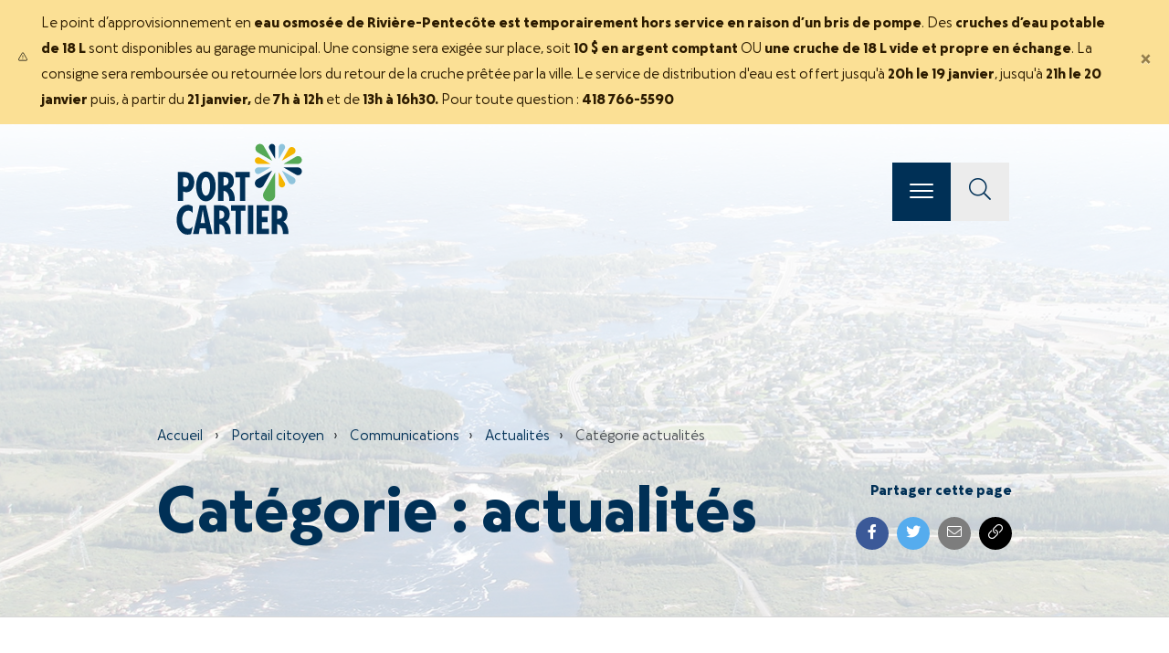

--- FILE ---
content_type: text/html; charset=UTF-8
request_url: https://villeport-cartier.com/category/actualites/
body_size: 17109
content:
<!DOCTYPE html>
<html lang="fr-FR" prefix="og: http://ogp.me/ns# fb: http://ogp.me/ns/fb# og: http://ogp.me/ns#">

<head>
  <meta charset="UTF-8">
  <meta name="viewport" content="width=device-width, initial-scale=1, shrink-to-fit=no">
  <link rel="profile" href="https://gmpg.org/xfn/11">
  <meta name="theme-color" content="#003056">
  <meta name="author" content="Ville de Port-Cartier">
  <title>Actualités &#8211; Ville de Port-Cartier</title>
<meta name='robots' content='max-image-preview:large' />
	<style>img:is([sizes="auto" i], [sizes^="auto," i]) { contain-intrinsic-size: 3000px 1500px }</style>
	<link rel='dns-prefetch' href='//cdnjs.cloudflare.com' />
<link rel="alternate" type="application/rss+xml" title="Ville de Port-Cartier &raquo; Flux" href="https://villeport-cartier.com/feed/" />
<link rel="alternate" type="application/rss+xml" title="Ville de Port-Cartier &raquo; Flux des commentaires" href="https://villeport-cartier.com/comments/feed/" />
<link rel="alternate" type="application/rss+xml" title="Ville de Port-Cartier &raquo; Flux de la catégorie Actualités" href="https://villeport-cartier.com/category/actualites/feed/" />
<script type="text/javascript">
/* <![CDATA[ */
window._wpemojiSettings = {"baseUrl":"https:\/\/s.w.org\/images\/core\/emoji\/16.0.1\/72x72\/","ext":".png","svgUrl":"https:\/\/s.w.org\/images\/core\/emoji\/16.0.1\/svg\/","svgExt":".svg","source":{"concatemoji":"https:\/\/villeport-cartier.com\/wp-includes\/js\/wp-emoji-release.min.js?ver=6.8.3"}};
/*! This file is auto-generated */
!function(s,n){var o,i,e;function c(e){try{var t={supportTests:e,timestamp:(new Date).valueOf()};sessionStorage.setItem(o,JSON.stringify(t))}catch(e){}}function p(e,t,n){e.clearRect(0,0,e.canvas.width,e.canvas.height),e.fillText(t,0,0);var t=new Uint32Array(e.getImageData(0,0,e.canvas.width,e.canvas.height).data),a=(e.clearRect(0,0,e.canvas.width,e.canvas.height),e.fillText(n,0,0),new Uint32Array(e.getImageData(0,0,e.canvas.width,e.canvas.height).data));return t.every(function(e,t){return e===a[t]})}function u(e,t){e.clearRect(0,0,e.canvas.width,e.canvas.height),e.fillText(t,0,0);for(var n=e.getImageData(16,16,1,1),a=0;a<n.data.length;a++)if(0!==n.data[a])return!1;return!0}function f(e,t,n,a){switch(t){case"flag":return n(e,"\ud83c\udff3\ufe0f\u200d\u26a7\ufe0f","\ud83c\udff3\ufe0f\u200b\u26a7\ufe0f")?!1:!n(e,"\ud83c\udde8\ud83c\uddf6","\ud83c\udde8\u200b\ud83c\uddf6")&&!n(e,"\ud83c\udff4\udb40\udc67\udb40\udc62\udb40\udc65\udb40\udc6e\udb40\udc67\udb40\udc7f","\ud83c\udff4\u200b\udb40\udc67\u200b\udb40\udc62\u200b\udb40\udc65\u200b\udb40\udc6e\u200b\udb40\udc67\u200b\udb40\udc7f");case"emoji":return!a(e,"\ud83e\udedf")}return!1}function g(e,t,n,a){var r="undefined"!=typeof WorkerGlobalScope&&self instanceof WorkerGlobalScope?new OffscreenCanvas(300,150):s.createElement("canvas"),o=r.getContext("2d",{willReadFrequently:!0}),i=(o.textBaseline="top",o.font="600 32px Arial",{});return e.forEach(function(e){i[e]=t(o,e,n,a)}),i}function t(e){var t=s.createElement("script");t.src=e,t.defer=!0,s.head.appendChild(t)}"undefined"!=typeof Promise&&(o="wpEmojiSettingsSupports",i=["flag","emoji"],n.supports={everything:!0,everythingExceptFlag:!0},e=new Promise(function(e){s.addEventListener("DOMContentLoaded",e,{once:!0})}),new Promise(function(t){var n=function(){try{var e=JSON.parse(sessionStorage.getItem(o));if("object"==typeof e&&"number"==typeof e.timestamp&&(new Date).valueOf()<e.timestamp+604800&&"object"==typeof e.supportTests)return e.supportTests}catch(e){}return null}();if(!n){if("undefined"!=typeof Worker&&"undefined"!=typeof OffscreenCanvas&&"undefined"!=typeof URL&&URL.createObjectURL&&"undefined"!=typeof Blob)try{var e="postMessage("+g.toString()+"("+[JSON.stringify(i),f.toString(),p.toString(),u.toString()].join(",")+"));",a=new Blob([e],{type:"text/javascript"}),r=new Worker(URL.createObjectURL(a),{name:"wpTestEmojiSupports"});return void(r.onmessage=function(e){c(n=e.data),r.terminate(),t(n)})}catch(e){}c(n=g(i,f,p,u))}t(n)}).then(function(e){for(var t in e)n.supports[t]=e[t],n.supports.everything=n.supports.everything&&n.supports[t],"flag"!==t&&(n.supports.everythingExceptFlag=n.supports.everythingExceptFlag&&n.supports[t]);n.supports.everythingExceptFlag=n.supports.everythingExceptFlag&&!n.supports.flag,n.DOMReady=!1,n.readyCallback=function(){n.DOMReady=!0}}).then(function(){return e}).then(function(){var e;n.supports.everything||(n.readyCallback(),(e=n.source||{}).concatemoji?t(e.concatemoji):e.wpemoji&&e.twemoji&&(t(e.twemoji),t(e.wpemoji)))}))}((window,document),window._wpemojiSettings);
/* ]]> */
</script>
<style id='wp-emoji-styles-inline-css' type='text/css'>

	img.wp-smiley, img.emoji {
		display: inline !important;
		border: none !important;
		box-shadow: none !important;
		height: 1em !important;
		width: 1em !important;
		margin: 0 0.07em !important;
		vertical-align: -0.1em !important;
		background: none !important;
		padding: 0 !important;
	}
</style>
<link rel='stylesheet' id='wp-block-library-css' href='https://villeport-cartier.com/wp-includes/css/dist/block-library/style.min.css?ver=6.8.3' type='text/css' media='all' />
<style id='classic-theme-styles-inline-css' type='text/css'>
/*! This file is auto-generated */
.wp-block-button__link{color:#fff;background-color:#32373c;border-radius:9999px;box-shadow:none;text-decoration:none;padding:calc(.667em + 2px) calc(1.333em + 2px);font-size:1.125em}.wp-block-file__button{background:#32373c;color:#fff;text-decoration:none}
</style>
<style id='global-styles-inline-css' type='text/css'>
:root{--wp--preset--aspect-ratio--square: 1;--wp--preset--aspect-ratio--4-3: 4/3;--wp--preset--aspect-ratio--3-4: 3/4;--wp--preset--aspect-ratio--3-2: 3/2;--wp--preset--aspect-ratio--2-3: 2/3;--wp--preset--aspect-ratio--16-9: 16/9;--wp--preset--aspect-ratio--9-16: 9/16;--wp--preset--color--black: #000000;--wp--preset--color--cyan-bluish-gray: #abb8c3;--wp--preset--color--white: #ffffff;--wp--preset--color--pale-pink: #f78da7;--wp--preset--color--vivid-red: #cf2e2e;--wp--preset--color--luminous-vivid-orange: #ff6900;--wp--preset--color--luminous-vivid-amber: #fcb900;--wp--preset--color--light-green-cyan: #7bdcb5;--wp--preset--color--vivid-green-cyan: #00d084;--wp--preset--color--pale-cyan-blue: #8ed1fc;--wp--preset--color--vivid-cyan-blue: #0693e3;--wp--preset--color--vivid-purple: #9b51e0;--wp--preset--color--blue: #003056;--wp--preset--color--green: #669d6a;--wp--preset--color--yellow: #e0ad12;--wp--preset--color--orange: #b55a17;--wp--preset--gradient--vivid-cyan-blue-to-vivid-purple: linear-gradient(135deg,rgba(6,147,227,1) 0%,rgb(155,81,224) 100%);--wp--preset--gradient--light-green-cyan-to-vivid-green-cyan: linear-gradient(135deg,rgb(122,220,180) 0%,rgb(0,208,130) 100%);--wp--preset--gradient--luminous-vivid-amber-to-luminous-vivid-orange: linear-gradient(135deg,rgba(252,185,0,1) 0%,rgba(255,105,0,1) 100%);--wp--preset--gradient--luminous-vivid-orange-to-vivid-red: linear-gradient(135deg,rgba(255,105,0,1) 0%,rgb(207,46,46) 100%);--wp--preset--gradient--very-light-gray-to-cyan-bluish-gray: linear-gradient(135deg,rgb(238,238,238) 0%,rgb(169,184,195) 100%);--wp--preset--gradient--cool-to-warm-spectrum: linear-gradient(135deg,rgb(74,234,220) 0%,rgb(151,120,209) 20%,rgb(207,42,186) 40%,rgb(238,44,130) 60%,rgb(251,105,98) 80%,rgb(254,248,76) 100%);--wp--preset--gradient--blush-light-purple: linear-gradient(135deg,rgb(255,206,236) 0%,rgb(152,150,240) 100%);--wp--preset--gradient--blush-bordeaux: linear-gradient(135deg,rgb(254,205,165) 0%,rgb(254,45,45) 50%,rgb(107,0,62) 100%);--wp--preset--gradient--luminous-dusk: linear-gradient(135deg,rgb(255,203,112) 0%,rgb(199,81,192) 50%,rgb(65,88,208) 100%);--wp--preset--gradient--pale-ocean: linear-gradient(135deg,rgb(255,245,203) 0%,rgb(182,227,212) 50%,rgb(51,167,181) 100%);--wp--preset--gradient--electric-grass: linear-gradient(135deg,rgb(202,248,128) 0%,rgb(113,206,126) 100%);--wp--preset--gradient--midnight: linear-gradient(135deg,rgb(2,3,129) 0%,rgb(40,116,252) 100%);--wp--preset--font-size--small: 13px;--wp--preset--font-size--medium: 20px;--wp--preset--font-size--large: 36px;--wp--preset--font-size--x-large: 42px;--wp--preset--spacing--20: 0.44rem;--wp--preset--spacing--30: 0.67rem;--wp--preset--spacing--40: 1rem;--wp--preset--spacing--50: 1.5rem;--wp--preset--spacing--60: 2.25rem;--wp--preset--spacing--70: 3.38rem;--wp--preset--spacing--80: 5.06rem;--wp--preset--shadow--natural: 6px 6px 9px rgba(0, 0, 0, 0.2);--wp--preset--shadow--deep: 12px 12px 50px rgba(0, 0, 0, 0.4);--wp--preset--shadow--sharp: 6px 6px 0px rgba(0, 0, 0, 0.2);--wp--preset--shadow--outlined: 6px 6px 0px -3px rgba(255, 255, 255, 1), 6px 6px rgba(0, 0, 0, 1);--wp--preset--shadow--crisp: 6px 6px 0px rgba(0, 0, 0, 1);}:where(.is-layout-flex){gap: 0.5em;}:where(.is-layout-grid){gap: 0.5em;}body .is-layout-flex{display: flex;}.is-layout-flex{flex-wrap: wrap;align-items: center;}.is-layout-flex > :is(*, div){margin: 0;}body .is-layout-grid{display: grid;}.is-layout-grid > :is(*, div){margin: 0;}:where(.wp-block-columns.is-layout-flex){gap: 2em;}:where(.wp-block-columns.is-layout-grid){gap: 2em;}:where(.wp-block-post-template.is-layout-flex){gap: 1.25em;}:where(.wp-block-post-template.is-layout-grid){gap: 1.25em;}.has-black-color{color: var(--wp--preset--color--black) !important;}.has-cyan-bluish-gray-color{color: var(--wp--preset--color--cyan-bluish-gray) !important;}.has-white-color{color: var(--wp--preset--color--white) !important;}.has-pale-pink-color{color: var(--wp--preset--color--pale-pink) !important;}.has-vivid-red-color{color: var(--wp--preset--color--vivid-red) !important;}.has-luminous-vivid-orange-color{color: var(--wp--preset--color--luminous-vivid-orange) !important;}.has-luminous-vivid-amber-color{color: var(--wp--preset--color--luminous-vivid-amber) !important;}.has-light-green-cyan-color{color: var(--wp--preset--color--light-green-cyan) !important;}.has-vivid-green-cyan-color{color: var(--wp--preset--color--vivid-green-cyan) !important;}.has-pale-cyan-blue-color{color: var(--wp--preset--color--pale-cyan-blue) !important;}.has-vivid-cyan-blue-color{color: var(--wp--preset--color--vivid-cyan-blue) !important;}.has-vivid-purple-color{color: var(--wp--preset--color--vivid-purple) !important;}.has-black-background-color{background-color: var(--wp--preset--color--black) !important;}.has-cyan-bluish-gray-background-color{background-color: var(--wp--preset--color--cyan-bluish-gray) !important;}.has-white-background-color{background-color: var(--wp--preset--color--white) !important;}.has-pale-pink-background-color{background-color: var(--wp--preset--color--pale-pink) !important;}.has-vivid-red-background-color{background-color: var(--wp--preset--color--vivid-red) !important;}.has-luminous-vivid-orange-background-color{background-color: var(--wp--preset--color--luminous-vivid-orange) !important;}.has-luminous-vivid-amber-background-color{background-color: var(--wp--preset--color--luminous-vivid-amber) !important;}.has-light-green-cyan-background-color{background-color: var(--wp--preset--color--light-green-cyan) !important;}.has-vivid-green-cyan-background-color{background-color: var(--wp--preset--color--vivid-green-cyan) !important;}.has-pale-cyan-blue-background-color{background-color: var(--wp--preset--color--pale-cyan-blue) !important;}.has-vivid-cyan-blue-background-color{background-color: var(--wp--preset--color--vivid-cyan-blue) !important;}.has-vivid-purple-background-color{background-color: var(--wp--preset--color--vivid-purple) !important;}.has-black-border-color{border-color: var(--wp--preset--color--black) !important;}.has-cyan-bluish-gray-border-color{border-color: var(--wp--preset--color--cyan-bluish-gray) !important;}.has-white-border-color{border-color: var(--wp--preset--color--white) !important;}.has-pale-pink-border-color{border-color: var(--wp--preset--color--pale-pink) !important;}.has-vivid-red-border-color{border-color: var(--wp--preset--color--vivid-red) !important;}.has-luminous-vivid-orange-border-color{border-color: var(--wp--preset--color--luminous-vivid-orange) !important;}.has-luminous-vivid-amber-border-color{border-color: var(--wp--preset--color--luminous-vivid-amber) !important;}.has-light-green-cyan-border-color{border-color: var(--wp--preset--color--light-green-cyan) !important;}.has-vivid-green-cyan-border-color{border-color: var(--wp--preset--color--vivid-green-cyan) !important;}.has-pale-cyan-blue-border-color{border-color: var(--wp--preset--color--pale-cyan-blue) !important;}.has-vivid-cyan-blue-border-color{border-color: var(--wp--preset--color--vivid-cyan-blue) !important;}.has-vivid-purple-border-color{border-color: var(--wp--preset--color--vivid-purple) !important;}.has-vivid-cyan-blue-to-vivid-purple-gradient-background{background: var(--wp--preset--gradient--vivid-cyan-blue-to-vivid-purple) !important;}.has-light-green-cyan-to-vivid-green-cyan-gradient-background{background: var(--wp--preset--gradient--light-green-cyan-to-vivid-green-cyan) !important;}.has-luminous-vivid-amber-to-luminous-vivid-orange-gradient-background{background: var(--wp--preset--gradient--luminous-vivid-amber-to-luminous-vivid-orange) !important;}.has-luminous-vivid-orange-to-vivid-red-gradient-background{background: var(--wp--preset--gradient--luminous-vivid-orange-to-vivid-red) !important;}.has-very-light-gray-to-cyan-bluish-gray-gradient-background{background: var(--wp--preset--gradient--very-light-gray-to-cyan-bluish-gray) !important;}.has-cool-to-warm-spectrum-gradient-background{background: var(--wp--preset--gradient--cool-to-warm-spectrum) !important;}.has-blush-light-purple-gradient-background{background: var(--wp--preset--gradient--blush-light-purple) !important;}.has-blush-bordeaux-gradient-background{background: var(--wp--preset--gradient--blush-bordeaux) !important;}.has-luminous-dusk-gradient-background{background: var(--wp--preset--gradient--luminous-dusk) !important;}.has-pale-ocean-gradient-background{background: var(--wp--preset--gradient--pale-ocean) !important;}.has-electric-grass-gradient-background{background: var(--wp--preset--gradient--electric-grass) !important;}.has-midnight-gradient-background{background: var(--wp--preset--gradient--midnight) !important;}.has-small-font-size{font-size: var(--wp--preset--font-size--small) !important;}.has-medium-font-size{font-size: var(--wp--preset--font-size--medium) !important;}.has-large-font-size{font-size: var(--wp--preset--font-size--large) !important;}.has-x-large-font-size{font-size: var(--wp--preset--font-size--x-large) !important;}
:where(.wp-block-post-template.is-layout-flex){gap: 1.25em;}:where(.wp-block-post-template.is-layout-grid){gap: 1.25em;}
:where(.wp-block-columns.is-layout-flex){gap: 2em;}:where(.wp-block-columns.is-layout-grid){gap: 2em;}
:root :where(.wp-block-pullquote){font-size: 1.5em;line-height: 1.6;}
</style>
<link rel='stylesheet' id='understrap-vendors-css' href='https://villeport-cartier.com/wp-content/themes/ville-de-port-cartier/css/vendors.min.css?ver=20190418' type='text/css' media='all' />
<link rel='stylesheet' id='understrap-styles-css' href='https://villeport-cartier.com/wp-content/themes/ville-de-port-cartier/css/theme.css?ver=20240612' type='text/css' media='all' />
<link rel='stylesheet' id='animations-css' href='https://cdnjs.cloudflare.com/ajax/libs/animate.css/3.5.2/animate.min.css?ver=20190418' type='text/css' media='all' />
<script type="text/javascript" src="https://villeport-cartier.com/wp-includes/js/jquery/jquery.min.js?ver=3.7.1" id="jquery-core-js"></script>
<script type="text/javascript" src="https://villeport-cartier.com/wp-includes/js/jquery/jquery-migrate.min.js?ver=3.4.1" id="jquery-migrate-js"></script>
<link rel="https://api.w.org/" href="https://villeport-cartier.com/wp-json/" /><link rel="alternate" title="JSON" type="application/json" href="https://villeport-cartier.com/wp-json/wp/v2/categories/1" /><link rel="EditURI" type="application/rsd+xml" title="RSD" href="https://villeport-cartier.com/xmlrpc.php?rsd" />

<!--BEGIN: TRACKING CODE MANAGER (v2.5.0) BY INTELLYWP.COM IN HEAD//-->
<!-- Google tag (gtag.js) -->
<script async src="https://www.googletagmanager.com/gtag/js?id=G-D5FJXN5VS9"></script>
<script>
  window.dataLayer = window.dataLayer || [];
  function gtag(){dataLayer.push(arguments);}
  gtag('js', new Date());

  gtag('config', 'G-D5FJXN5VS9');
</script>
<!--END: https://wordpress.org/plugins/tracking-code-manager IN HEAD//--><meta name="mobile-web-app-capable" content="yes">
<meta name="apple-mobile-web-app-capable" content="yes">
<meta name="apple-mobile-web-app-title" content="Ville de Port-Cartier - Située à la frontière du 50e parallèle, Port-Cartier vous accueille au cœur de la grandiose région de la Côte-Nord.">
<style type="text/css">.recentcomments a{display:inline !important;padding:0 !important;margin:0 !important;}</style><style type="text/css">.blue-message {
background: none repeat scroll 0 0 #3399ff;
color: #ffffff;
text-shadow: none;
font-size: 14px;
line-height: 24px;
padding: 10px;
}.green-message {
background: none repeat scroll 0 0 #8cc14c;
color: #ffffff;
text-shadow: none;
font-size: 14px;
line-height: 24px;
padding: 10px;
}.orange-message {
background: none repeat scroll 0 0 #faa732;
color: #ffffff;
text-shadow: none;
font-size: 14px;
line-height: 24px;
padding: 10px;
}.red-message {
background: none repeat scroll 0 0 #da4d31;
color: #ffffff;
text-shadow: none;
font-size: 14px;
line-height: 24px;
padding: 10px;
}.grey-message {
background: none repeat scroll 0 0 #53555c;
color: #ffffff;
text-shadow: none;
font-size: 14px;
line-height: 24px;
padding: 10px;
}.left-block {
background: none repeat scroll 0 0px, radial-gradient(ellipse at center center, #ffffff 0%, #f2f2f2 100%) repeat scroll 0 0 rgba(0, 0, 0, 0);
color: #8b8e97;
padding: 10px;
margin: 10px;
float: left;
}.right-block {
background: none repeat scroll 0 0px, radial-gradient(ellipse at center center, #ffffff 0%, #f2f2f2 100%) repeat scroll 0 0 rgba(0, 0, 0, 0);
color: #8b8e97;
padding: 10px;
margin: 10px;
float: right;
}.blockquotes {
background: none;
border-left: 5px solid #f1f1f1;
color: #8B8E97;
font-size: 14px;
font-style: italic;
line-height: 22px;
padding-left: 15px;
padding: 10px;
width: 60%;
float: left;
}.padding-text-40 {
padding: 40px;
}</style><link rel="icon" href="https://villeport-cartier.com/wp-content/uploads/2024/06/cropped-VPC_symbole_bleu_fonce_couleurs_rgb-1-32x32.png" sizes="32x32" />
<link rel="icon" href="https://villeport-cartier.com/wp-content/uploads/2024/06/cropped-VPC_symbole_bleu_fonce_couleurs_rgb-1-192x192.png" sizes="192x192" />
<link rel="apple-touch-icon" href="https://villeport-cartier.com/wp-content/uploads/2024/06/cropped-VPC_symbole_bleu_fonce_couleurs_rgb-1-180x180.png" />
<meta name="msapplication-TileImage" content="https://villeport-cartier.com/wp-content/uploads/2024/06/cropped-VPC_symbole_bleu_fonce_couleurs_rgb-1-270x270.png" />
		<style type="text/css" id="wp-custom-css">
			/* Boutons Télécharger (bloc Fichier Gutenberg) */
.wp-block-file__button {
    color: #ffffff !important;
}		</style>
		  


<meta property="og:site_name" content="Ville de Port-Cartier" />
<meta property="og:locale" content="fr_FR" />
<meta property="og:url" content="https://villeport-cartier.com/category/actualites" />
    <meta property="og:title" content="Avis d’interruption temporaire du point d’approvisionnement en eau osmosée à Rivière-Pentecôte" />
    <meta property="og:description" content="Située à la frontière du 50e parallèle, Port-Cartier vous accueille au cœur de la grandiose région de la Côte-Nord." />
    <meta property="og:type" content="website" />
    <meta property="og:image" content="https://villeport-cartier.com/wp-content/uploads/2026/01/BRIS-DU-SYSTEME-DOSMOSE-2026-1.png" />
    <meta property="og:image:secure_url" content="httpss://villeport-cartier.com/wp-content/uploads/2026/01/BRIS-DU-SYSTEME-DOSMOSE-2026-1.png" />
    <meta property="og:image:alt" content="BRIS DU SYSTÈME D’OSMOSE - 2026 (1)" />
    <meta property="og:image:width" content="1080" />
    <meta property="og:image:height" content="620" />
  
<meta name="twitter:card" content="summary_large_image" />
    <meta property="og:title" content="Avis d’interruption temporaire du point d’approvisionnement en eau osmosée à Rivière-Pentecôte" />
    <meta property="twitter:description" content="Située à la frontière du 50e parallèle, Port-Cartier vous accueille au cœur de la grandiose région de la Côte-Nord." />
    <meta name="twitter:image" content="https://villeport-cartier.com/wp-content/uploads/2026/01/BRIS-DU-SYSTEME-DOSMOSE-2026-1.png" />
    <meta name="twitter:image:alt" content="BRIS DU SYSTÈME D’OSMOSE - 2026 (1)" />

</head>

<body class="archive category category-actualites category-1 wp-custom-logo wp-embed-responsive wp-theme-ville-de-port-cartier page__loaded group-blog hfeed">

          <section class="element element__alert pos__header">

            <div class="alert alert-warning  alert-dismissible fade show" role="alert">

                <div class="icon">
                                            <img src="https://villeport-cartier.com/wp-content/themes/ville-de-port-cartier/images/alert.svg" alt="" />
                                    </div>

                <div class="content">
                    Le point d’approvisionnement en <strong>eau osmosée de Rivière-Pentecôte est temporairement hors service en raison d’un bris de pompe</strong>. Des<strong> cruches d’eau potable de 18 L</strong> sont disponibles au garage municipal. Une consigne sera exigée sur place, soit <strong>10 $ en argent comptant</strong> OU <strong>une cruche de 18 L vide et propre en échange</strong>. La consigne sera remboursée ou retournée lors du retour de la cruche prêtée par la ville.

Le service de distribution d'eau est offert jusqu'à <strong>20h</strong> <strong>le 19 janvier</strong>, jusqu'à <strong>21h</strong> <strong>le 20 janvier</strong> puis, à partir du<strong> 21 janvier,</strong> de <strong data-start="542" data-end="556">7h à 12h</strong> et de <strong data-start="563" data-end="581">13h à 16h30.</strong>

Pour toute question : <strong data-start="605" data-end="621">418 766-5590 </strong>                </div>

                <button type="button" class="close " data-dismiss="alert" aria-label="Close">

                    <span aria-hidden="true">&times;</span>

                </button>
            </div>

        </section>

  
  <div class="site theme__13152" id="page">

    <div id="wrapper__navbar" itemscope itemtype="http://schema.org/WebSite"
      class="">

      <div class="container relative">

        


        <a href="https://villeport-cartier.com" class="navbar-brand">

                      <img src="https://villeport-cartier.com/wp-content/themes/ville-de-port-cartier/images/svg/VPC_V_seul_bleu_fonce_couleurs_rgb.svg"
              alt="Ville de Port-Cartier" />
            
        </a>


        <div class="navbar__top ">
          <div class="element element__socials_icons">



    <div class="social__icon instagram"><a href="https://www.instagram.com/villedeportcartier/" target="_blank" rel="nofollow" title=""><img src="https://villeport-cartier.com/wp-content/themes/ville-de-port-cartier/images/svg/instagram.svg" width="36" height="36" alt="" class="svg" /></a></div>



    <div class="social__icon facebook"><a href="https://www.facebook.com/ville.portcartier/" target="_blank" rel="nofollow" title=""><img src="https://villeport-cartier.com/wp-content/themes/ville-de-port-cartier/images/svg/facebook.svg" width="36" height="36" alt="" class="svg" /></a></div>



    <div class="social__icon linkedin"><a href="https://www.linkedin.com/company/ville-de-port-cartier-cote-nord/" target="_blank" rel="nofollow" title=""><img src="https://villeport-cartier.com/wp-content/themes/ville-de-port-cartier/images/svg/linkedin.svg" width="36" height="36" alt="" class="svg" /></a></div>



</div>          <div class="naivation__secondary"><ul id="menu-navigation-secondaire" class=""><li itemscope="itemscope" itemtype="https://www.schema.org/SiteNavigationElement" id="menu-item-13" class="menu-item menu-item-type-post_type menu-item-object-page menu-item-home menu-item-13 nav-item"><a title="Accueil" href="https://villeport-cartier.com/" class="nav-link">Accueil</a></li>
<li itemscope="itemscope" itemtype="https://www.schema.org/SiteNavigationElement" id="menu-item-2519" class="menu-item menu-item-type-post_type menu-item-object-page menu-item-2519 nav-item"><a title="Carte de la ville" href="https://villeport-cartier.com/portail-citoyen/carte-de-la-ville/" class="nav-link">Carte de la ville</a></li>
<li itemscope="itemscope" itemtype="https://www.schema.org/SiteNavigationElement" id="menu-item-39" class="menu-item menu-item-type-post_type menu-item-object-page menu-item-39 nav-item"><a title="Actualités" href="https://villeport-cartier.com/portail-citoyen/communications/actualites/" class="nav-link">Actualités</a></li>
<li itemscope="itemscope" itemtype="https://www.schema.org/SiteNavigationElement" id="menu-item-324" class="menu-item menu-item-type-post_type menu-item-object-page menu-item-324 nav-item"><a title="Événements" href="https://villeport-cartier.com/culture-et-loisirs/calendrier-des-evenements/" class="nav-link">Événements</a></li>
<li itemscope="itemscope" itemtype="https://www.schema.org/SiteNavigationElement" id="menu-item-37" class="menu-item menu-item-type-post_type menu-item-object-page menu-item-37 nav-item"><a title="Nous joindre" href="https://villeport-cartier.com/nous-joindre/" class="nav-link">Nous joindre</a></li>
</ul></div>        </div>

        <div class="navbar__mobile">
          <div class="mobile__navigation">

  <div class="action__buttons">

    <div class="button menu hamburger hamburger--3dy">
      <div class="hamburger-box">
        <div class="hamburger-inner"></div>
      </div>
    </div>

    <div class="button search">
      <a href="#" onclick="Application.openSearch(); return false;"><i class="fal fa-search"></i></a>

      <div class="search__form hidden">

        
<form method="get" id="searchform" action="https://villeport-cartier.com/" role="search">
	<label class="sr-only" for="s">Rechercher dans le site</label>
	<input class="field" id="s" name="s" type="text" placeholder="Que voulez-vous rechercher?" value="" onblur="Application.openSearch();">
	<span class="submit" onclick="Application.doSearch();"><i class="fal fa-search"></i></span>
</form>

      </div>
    </div>
  </div>

  <div class="navigation hidden">

    <div class="mobile__logo">
      <img src="https://villeport-cartier.com/wp-content/themes/ville-de-port-cartier/images/svg/VPC_V_seul_beige_couleurs_rgb.svg"
        alt="Ville de Port-Cartier" />
    </div>

    <div class="navigation__menu">

      <div class="first__level__menu theme blue">

        <div class="page__title"><span class="">Portail citoyen</span></div>

        <div class="second__level_menu">

          <ul>
            <li class="page_item page-item-41 page_item_has_children"><a href="https://villeport-cartier.com/portail-citoyen/communications/">Communications</a>
<ul class='children'>
	<li class="page_item page-item-30"><a href="https://villeport-cartier.com/portail-citoyen/communications/actualites/">Actualités</a></li>
	<li class="page_item page-item-255"><a href="https://villeport-cartier.com/portail-citoyen/communications/avis-publics/">Avis publics</a></li>
	<li class="page_item page-item-531"><a href="https://villeport-cartier.com/portail-citoyen/communications/communiques/">Communiqués</a></li>
	<li class="page_item page-item-5647"><a href="https://villeport-cartier.com/portail-citoyen/communications/consultation-citoyenne/">Consultation citoyenne</a></li>
	<li class="page_item page-item-258"><a href="https://villeport-cartier.com/portail-citoyen/communications/alertes-municipales/">Système d&rsquo;alertes municipales</a></li>
	<li class="page_item page-item-8210"><a href="https://villeport-cartier.com/portail-citoyen/communications/vente-dimmeubles-pour-defaut-de-paiement-des-taxes-foncieres/">Vente d&rsquo;immeubles pour défaut de paiement des taxes foncières</a></li>
	<li class="page_item page-item-260"><a href="https://villeport-cartier.com/portail-citoyen/communications/la-ligne-citoyen/">LIGNE CITOYEN</a></li>
	<li class="page_item page-item-12387"><a href="https://villeport-cartier.com/portail-citoyen/communications/netiquette/">Nétiquette</a></li>
</ul>
</li>
<li class="page_item page-item-43 page_item_has_children"><a href="https://villeport-cartier.com/portail-citoyen/services-aux-citoyens/">Services aux citoyens</a>
<ul class='children'>
	<li class="page_item page-item-220 page_item_has_children"><a href="https://villeport-cartier.com/portail-citoyen/services-aux-citoyens/animaux/">Animaux</a></li>
	<li class="page_item page-item-136 page_item_has_children"><a href="https://villeport-cartier.com/portail-citoyen/services-aux-citoyens/habitation/">Urbanisme</a></li>
	<li class="page_item page-item-881 page_item_has_children"><a href="https://villeport-cartier.com/portail-citoyen/services-aux-citoyens/taxes-municipales/">Taxes municipales</a></li>
	<li class="page_item page-item-897 page_item_has_children"><a href="https://villeport-cartier.com/portail-citoyen/services-aux-citoyens/recyclage-et-matieres-residuelles/">Matières résiduelles</a></li>
	<li class="page_item page-item-1047 page_item_has_children"><a href="https://villeport-cartier.com/portail-citoyen/services-aux-citoyens/environnement/">Environnement</a></li>
	<li class="page_item page-item-1050 page_item_has_children"><a href="https://villeport-cartier.com/portail-citoyen/services-aux-citoyens/entretien-hivernal/">Entretien hivernal</a></li>
	<li class="page_item page-item-1054 page_item_has_children"><a href="https://villeport-cartier.com/portail-citoyen/services-aux-citoyens/transport-et-mobilite/">Transport et mobilité</a></li>
	<li class="page_item page-item-1052 page_item_has_children"><a href="https://villeport-cartier.com/portail-citoyen/services-aux-citoyens/demandes-legales/">Demandes légales</a></li>
	<li class="page_item page-item-4293"><a href="https://villeport-cartier.com/portail-citoyen/services-aux-citoyens/programmes-daide-financiere/">Programmes divers d&rsquo;aide financière</a></li>
	<li class="page_item page-item-6006 page_item_has_children"><a href="https://villeport-cartier.com/portail-citoyen/services-aux-citoyens/services-en-ligne/">Services en ligne</a></li>
</ul>
</li>
<li class="page_item page-item-45 page_item_has_children"><a href="https://villeport-cartier.com/portail-citoyen/securite/">Sécurité</a>
<ul class='children'>
	<li class="page_item page-item-453 page_item_has_children"><a href="https://villeport-cartier.com/portail-citoyen/securite/securite-incendie-et-prevention/">Sécurité incendie et prévention</a></li>
	<li class="page_item page-item-455 page_item_has_children"><a href="https://villeport-cartier.com/portail-citoyen/securite/securite-civile/">Sécurité civile</a></li>
</ul>
</li>
<li class="page_item page-item-47 page_item_has_children"><a href="https://villeport-cartier.com/portail-citoyen/familles/">Familles</a>
<ul class='children'>
	<li class="page_item page-item-1087"><a href="https://villeport-cartier.com/portail-citoyen/familles/politique-familiale-et-plan-daction/">Politique familiale et plan d&rsquo;action</a></li>
	<li class="page_item page-item-1089"><a href="https://villeport-cartier.com/portail-citoyen/familles/liens-utiles-et-ressources/">Liens utiles et ressources locales</a></li>
</ul>
</li>
<li class="page_item page-item-49 page_item_has_children"><a href="https://villeport-cartier.com/portail-citoyen/aines/">Aînés</a>
<ul class='children'>
	<li class="page_item page-item-1091"><a href="https://villeport-cartier.com/portail-citoyen/aines/municipalite-amie-des-aines/">Municipalité amie des aînés</a></li>
	<li class="page_item page-item-1095"><a href="https://villeport-cartier.com/portail-citoyen/aines/repertoire-des-services-aux-aines/">Répertoire des services aux aînés</a></li>
	<li class="page_item page-item-1532"><a href="https://villeport-cartier.com/portail-citoyen/aines/liens-et-ressources-utiles/">Liens et ressources utiles</a></li>
</ul>
</li>
<li class="page_item page-item-1097"><a href="https://villeport-cartier.com/portail-citoyen/nouveaux-arrivants/">Nouveaux arrivants</a></li>
<li class="page_item page-item-28"><a href="https://villeport-cartier.com/portail-citoyen/carte-de-la-ville/">Carte de la ville</a></li>
          </ul>

        </div>

      </div>

      <div class="first__level__menu theme blue">

        <div class="page__title"><span class="">Vie municipale</span></div>

        <div class="second__level_menu">

          <ul>
            <li class="page_item page-item-53 page_item_has_children"><a href="https://villeport-cartier.com/vie-municipale/portrait-de-la-ville/">Portrait de la ville</a>
<ul class='children'>
	<li class="page_item page-item-222"><a href="https://villeport-cartier.com/vie-municipale/portrait-de-la-ville/coup-doeil-sur-port-cartier/">Coup d’œil sur Port-Cartier</a></li>
	<li class="page_item page-item-224"><a href="https://villeport-cartier.com/vie-municipale/portrait-de-la-ville/historique/">Historique</a></li>
	<li class="page_item page-item-226"><a href="https://villeport-cartier.com/vie-municipale/portrait-de-la-ville/armoiries-et-logo/">Image de marque, armoiries et logo</a></li>
</ul>
</li>
<li class="page_item page-item-55 page_item_has_children"><a href="https://villeport-cartier.com/vie-municipale/mairie-et-organisation-municipale/">Mairie et organisation municipale</a>
<ul class='children'>
	<li class="page_item page-item-427 page_item_has_children"><a href="https://villeport-cartier.com/vie-municipale/mairie-et-organisation-municipale/le-conseil-municipal/">Le conseil municipal</a></li>
	<li class="page_item page-item-429 page_item_has_children"><a href="https://villeport-cartier.com/vie-municipale/mairie-et-organisation-municipale/seances-publiques/">Séances publiques</a></li>
	<li class="page_item page-item-435 page_item_has_children"><a href="https://villeport-cartier.com/vie-municipale/mairie-et-organisation-municipale/comites-consultatifs/">Comités</a></li>
	<li class="page_item page-item-433 page_item_has_children"><a href="https://villeport-cartier.com/vie-municipale/mairie-et-organisation-municipale/repertoire-des-services-municipaux/">Répertoire des services municipaux</a></li>
	<li class="page_item page-item-9486"><a href="https://villeport-cartier.com/vie-municipale/mairie-et-organisation-municipale/planification-strategique-2023-2027/">Planification stratégique 2023-2027</a></li>
</ul>
</li>
<li class="page_item page-item-57 page_item_has_children"><a href="https://villeport-cartier.com/vie-municipale/administration-finances-et-affaires-juridiques/">Administration, finances et affaires juridiques</a>
<ul class='children'>
	<li class="page_item page-item-437"><a href="https://villeport-cartier.com/vie-municipale/administration-finances-et-affaires-juridiques/politiques-municipales/">Politiques municipales</a></li>
	<li class="page_item page-item-439"><a href="https://villeport-cartier.com/vie-municipale/administration-finances-et-affaires-juridiques/lois-et-reglementations/">Lois et réglementations</a></li>
	<li class="page_item page-item-441"><a href="https://villeport-cartier.com/vie-municipale/administration-finances-et-affaires-juridiques/budget-et-finances-municipales/">Budget et documents financiers</a></li>
	<li class="page_item page-item-443"><a href="https://villeport-cartier.com/vie-municipale/administration-finances-et-affaires-juridiques/appels-doffres-et-octroi-de-contrats/">Appels d&rsquo;offres et octroi de contrats</a></li>
</ul>
</li>
<li class="page_item page-item-59 page_item_has_children"><a href="https://villeport-cartier.com/vie-municipale/carriere/">Carrière</a>
<ul class='children'>
	<li class="page_item page-item-447"><a href="https://villeport-cartier.com/vie-municipale/carriere/travailler-a-la-ville/">Travailler à la Ville de Port-Cartier</a></li>
	<li class="page_item page-item-449"><a href="https://villeport-cartier.com/vie-municipale/carriere/emplois-etudiants/">Emplois étudiants</a></li>
	<li class="page_item page-item-451"><a href="https://villeport-cartier.com/vie-municipale/carriere/autres-emplois-a-port-cartier/">Emplois locaux</a></li>
</ul>
</li>
          </ul>

        </div>

      </div>

      <div class="first__level__menu theme blue">

        <div class="page__title"><span class="">Culture & Loisirs</span></div>

        <div class="second__level_menu">

          <ul>
            <li class="page_item page-item-62 page_item_has_children"><a href="https://villeport-cartier.com/culture-et-loisirs/arts-et-culture/">Arts et culture</a>
<ul class='children'>
	<li class="page_item page-item-354 page_item_has_children"><a href="https://villeport-cartier.com/culture-et-loisirs/arts-et-culture/bibliotheque-municipale-le-manuscrit/">Bibliothèque Le Manuscrit</a></li>
	<li class="page_item page-item-356"><a href="https://villeport-cartier.com/culture-et-loisirs/arts-et-culture/cafe-theatre-le-graffiti/">Café-théâtre Graffiti</a></li>
	<li class="page_item page-item-360 page_item_has_children"><a href="https://villeport-cartier.com/culture-et-loisirs/arts-et-culture/politiques-programmes-et-subventions/">Politiques, programmes et subventions</a></li>
	<li class="page_item page-item-7867"><a href="https://villeport-cartier.com/culture-et-loisirs/arts-et-culture/evenements-a-ne-pas-manquer/">Événements à ne pas manquer!</a></li>
</ul>
</li>
<li class="page_item page-item-4163"><a href="https://villeport-cartier.com/culture-et-loisirs/defi-reseau-bleu/">Défi Réseau bleu</a></li>
<li class="page_item page-item-6671"><a href="https://villeport-cartier.com/culture-et-loisirs/club-de-ski-de-fond-les-goelands/">Club de ski de fond Les Goélands</a></li>
<li class="page_item page-item-64 page_item_has_children"><a href="https://villeport-cartier.com/culture-et-loisirs/sports-et-loisir/">Sports et loisirs</a>
<ul class='children'>
	<li class="page_item page-item-362"><a href="https://villeport-cartier.com/culture-et-loisirs/sports-et-loisir/activites-libres/">Activités libres</a></li>
	<li class="page_item page-item-366"><a href="https://villeport-cartier.com/culture-et-loisirs/sports-et-loisir/plateaux-disponibilite-et-tarification/">Plateaux | Disponibilité et tarification</a></li>
	<li class="page_item page-item-368"><a href="https://villeport-cartier.com/culture-et-loisirs/sports-et-loisir/parcs-espaces-verts-et-equipement/">Parcs, terrains sportifs et sentiers pédestres</a></li>
</ul>
</li>
<li class="page_item page-item-4177"><a href="https://villeport-cartier.com/culture-et-loisirs/sentiers/">Sentiers</a></li>
<li class="page_item page-item-6894"><a href="https://villeport-cartier.com/culture-et-loisirs/repertoire-des-organismes-2/">Répertoire des organismes</a></li>
<li class="page_item page-item-66 page_item_has_children"><a href="https://villeport-cartier.com/culture-et-loisirs/secteur-aquatique/">Secteur aquatique</a>
<ul class='children'>
	<li class="page_item page-item-374 page_item_has_children"><a href="https://villeport-cartier.com/culture-et-loisirs/secteur-aquatique/programmation-et-inscriptions/">Inscriptions piscine | Hiver 2026</a></li>
	<li class="page_item page-item-2731"><a href="https://villeport-cartier.com/culture-et-loisirs/secteur-aquatique/sessions-en-cours/">Sessions en cours</a></li>
	<li class="page_item page-item-376 page_item_has_children"><a href="https://villeport-cartier.com/culture-et-loisirs/secteur-aquatique/descriptif-des-cours-offerts/">Descriptif des cours offerts</a></li>
	<li class="page_item page-item-380"><a href="https://villeport-cartier.com/culture-et-loisirs/secteur-aquatique/devenir-moniteur-sauveteur/">Devenir moniteur-sauveteur</a></li>
	<li class="page_item page-item-382"><a href="https://villeport-cartier.com/culture-et-loisirs/secteur-aquatique/securite-reglements-et-code-de-conduite/">Sécurité, règlements et code de conduite</a></li>
</ul>
</li>
<li class="page_item page-item-68 page_item_has_children"><a href="https://villeport-cartier.com/culture-et-loisirs/ma-communaute/">Ma communauté</a>
<ul class='children'>
	<li class="page_item page-item-10172"><a href="https://villeport-cartier.com/culture-et-loisirs/ma-communaute/port-cartier-tisse-serre/">Port-Cartier Tissé Serré!</a></li>
</ul>
</li>
<li class="page_item page-item-70"><a href="https://villeport-cartier.com/culture-et-loisirs/calendrier-des-evenements/">Calendrier des événements</a></li>
<li class="page_item page-item-72"><a href="https://villeport-cartier.com/culture-et-loisirs/repertoire-des-organismes/">Répertoire des organismes</a></li>
          </ul>

        </div>

      </div>

      <div class="first__level__menu theme blue">

        <div class="page__title"><span class="">Destination d'affaires</span></div>

        <div class="second__level_menu">

          <ul>
            <li class="page_item page-item-342 page_item_has_children"><a href="https://villeport-cartier.com/destination-daffaires/instance-daide-au-developpement/">Aide au développement</a>
<ul class='children'>
	<li class="page_item page-item-2717"><a href="https://villeport-cartier.com/destination-daffaires/instance-daide-au-developpement/developpement-economique-port-cartier/">Développement économique Port-Cartier</a></li>
	<li class="page_item page-item-2720"><a href="https://villeport-cartier.com/destination-daffaires/instance-daide-au-developpement/chambre-de-commerce-de-port-cartier/">Chambre de commerce de Port-Cartier</a></li>
	<li class="page_item page-item-2722"><a href="https://villeport-cartier.com/destination-daffaires/instance-daide-au-developpement/mrc-de-sept-rivieres/">MRC de Sept-Rivières</a></li>
	<li class="page_item page-item-2726"><a href="https://villeport-cartier.com/destination-daffaires/instance-daide-au-developpement/sadc-cote-nord/">SADC Côte-Nord</a></li>
</ul>
</li>
<li class="page_item page-item-76 page_item_has_children"><a href="https://villeport-cartier.com/destination-daffaires/services-aux-entreprises/">Services aux entreprises</a>
<ul class='children'>
	<li class="page_item page-item-350"><a href="https://villeport-cartier.com/destination-daffaires/services-aux-entreprises/permis-et-certificats/">Permis et certificats</a></li>
	<li class="page_item page-item-352"><a href="https://villeport-cartier.com/destination-daffaires/services-aux-entreprises/programmes-daide-financiere/">Programmes d&rsquo;aide financière</a></li>
</ul>
</li>
<li class="page_item page-item-78"><a href="https://villeport-cartier.com/destination-daffaires/repertoire-des-entreprises/">Répertoire des entreprises</a></li>
<li class="page_item page-item-8307"><a href="https://villeport-cartier.com/destination-daffaires/quai-municipal/">Quai municipal</a></li>
          </ul>

        </div>

      </div>

      <div class="first__level__menu theme blue">

        <div class="page__title"><span class="">Choisir Port-Cartier</span></div>

      </div>

      <div class="first__level__menu theme blue last">

        <div class="page__title"><span class="">Tourisme</span></div>

      </div>

      <div class="navigation__menu_bottom">

        <div class="page__title"><span class="">Nous joindre</span></div>

        <div class="element element__socials_icons">



    <div class="social__icon instagram"><a href="https://www.instagram.com/villedeportcartier/" target="_blank" rel="nofollow" title=""><img src="https://villeport-cartier.com/wp-content/themes/ville-de-port-cartier/images/svg/instagram.svg" width="36" height="36" alt="" class="svg" /></a></div>



    <div class="social__icon facebook"><a href="https://www.facebook.com/ville.portcartier/" target="_blank" rel="nofollow" title=""><img src="https://villeport-cartier.com/wp-content/themes/ville-de-port-cartier/images/svg/facebook.svg" width="36" height="36" alt="" class="svg" /></a></div>



    <div class="social__icon linkedin"><a href="https://www.linkedin.com/company/ville-de-port-cartier-cote-nord/" target="_blank" rel="nofollow" title=""><img src="https://villeport-cartier.com/wp-content/themes/ville-de-port-cartier/images/svg/linkedin.svg" width="36" height="36" alt="" class="svg" /></a></div>



</div>
      </div>

    </div>



  </div>

</div>        </div>

        <div class="navbar__bottom">

          
          <ul class="nav">

            <li class="blue">
              <a href="#">Portail citoyen</a>

              <div class="dropdown" id="dropdown__portail">
                <div class="column">
                  <a href="https://villeport-cartier.com/portail-citoyen/communications/" class="column__title">Communications</a>

                  <ul>
                    <li class="page_item page-item-30"><a href="https://villeport-cartier.com/portail-citoyen/communications/actualites/">Actualités</a></li>
<li class="page_item page-item-255"><a href="https://villeport-cartier.com/portail-citoyen/communications/avis-publics/">Avis publics</a></li>
<li class="page_item page-item-531"><a href="https://villeport-cartier.com/portail-citoyen/communications/communiques/">Communiqués</a></li>
<li class="page_item page-item-5647"><a href="https://villeport-cartier.com/portail-citoyen/communications/consultation-citoyenne/">Consultation citoyenne</a></li>
<li class="page_item page-item-258"><a href="https://villeport-cartier.com/portail-citoyen/communications/alertes-municipales/">Système d&rsquo;alertes municipales</a></li>
<li class="page_item page-item-8210"><a href="https://villeport-cartier.com/portail-citoyen/communications/vente-dimmeubles-pour-defaut-de-paiement-des-taxes-foncieres/">Vente d&rsquo;immeubles pour défaut de paiement des taxes foncières</a></li>
<li class="page_item page-item-260"><a href="https://villeport-cartier.com/portail-citoyen/communications/la-ligne-citoyen/">LIGNE CITOYEN</a></li>
<li class="page_item page-item-12387"><a href="https://villeport-cartier.com/portail-citoyen/communications/netiquette/">Nétiquette</a></li>
                  </ul>
                </div>
                <div class="column">
                  <a href="https://villeport-cartier.com/portail-citoyen/services-aux-citoyens/" class="column__title">Services aux citoyens</a>

                  <ul>
                    <li class="page_item page-item-220 page_item_has_children"><a href="https://villeport-cartier.com/portail-citoyen/services-aux-citoyens/animaux/">Animaux</a></li>
<li class="page_item page-item-136 page_item_has_children"><a href="https://villeport-cartier.com/portail-citoyen/services-aux-citoyens/habitation/">Urbanisme</a></li>
<li class="page_item page-item-881 page_item_has_children"><a href="https://villeport-cartier.com/portail-citoyen/services-aux-citoyens/taxes-municipales/">Taxes municipales</a></li>
<li class="page_item page-item-897 page_item_has_children"><a href="https://villeport-cartier.com/portail-citoyen/services-aux-citoyens/recyclage-et-matieres-residuelles/">Matières résiduelles</a></li>
<li class="page_item page-item-1047 page_item_has_children"><a href="https://villeport-cartier.com/portail-citoyen/services-aux-citoyens/environnement/">Environnement</a></li>
<li class="page_item page-item-1050 page_item_has_children"><a href="https://villeport-cartier.com/portail-citoyen/services-aux-citoyens/entretien-hivernal/">Entretien hivernal</a></li>
<li class="page_item page-item-1054 page_item_has_children"><a href="https://villeport-cartier.com/portail-citoyen/services-aux-citoyens/transport-et-mobilite/">Transport et mobilité</a></li>
<li class="page_item page-item-1052 page_item_has_children"><a href="https://villeport-cartier.com/portail-citoyen/services-aux-citoyens/demandes-legales/">Demandes légales</a></li>
<li class="page_item page-item-4293"><a href="https://villeport-cartier.com/portail-citoyen/services-aux-citoyens/programmes-daide-financiere/">Programmes divers d&rsquo;aide financière</a></li>
<li class="page_item page-item-6006 page_item_has_children"><a href="https://villeport-cartier.com/portail-citoyen/services-aux-citoyens/services-en-ligne/">Services en ligne</a></li>
                  </ul>
                </div>
                <div class="column">
                  <a href="https://villeport-cartier.com/portail-citoyen/securite/" class="column__title">Sécurité</a>

                  <ul>
                    <li class="page_item page-item-453 page_item_has_children"><a href="https://villeport-cartier.com/portail-citoyen/securite/securite-incendie-et-prevention/">Sécurité incendie et prévention</a></li>
<li class="page_item page-item-455 page_item_has_children"><a href="https://villeport-cartier.com/portail-citoyen/securite/securite-civile/">Sécurité civile</a></li>
                  </ul>
                </div>
                <div class="column">
                  <a href="https://villeport-cartier.com/portail-citoyen/familles/" class="column__title">Familles</a>
                  <a href="https://villeport-cartier.com/portail-citoyen/aines/" class="column__title">Aînés</a>
                  <a href="https://villeport-cartier.com/portail-citoyen/carte-de-la-ville/" class="column__title">Carte de la ville</a>
                </div>

                <div class="bg" style="background-image:url(https://villeport-cartier.com/wp-content/uploads/2019/04/test-image.jpg);"></div>
              </div>
            </li>
            <li class="blue">
              <a href="#">Vie municipale</a>
              <div class="dropdown" id="dropdown__vie">
                <div class="column">
                  <a href="https://villeport-cartier.com/vie-municipale/portrait-de-la-ville/" class="column__title">Portrait de la ville</a>

                  <ul>
                    <li class="page_item page-item-222"><a href="https://villeport-cartier.com/vie-municipale/portrait-de-la-ville/coup-doeil-sur-port-cartier/">Coup d’œil sur Port-Cartier</a></li>
<li class="page_item page-item-224"><a href="https://villeport-cartier.com/vie-municipale/portrait-de-la-ville/historique/">Historique</a></li>
<li class="page_item page-item-226"><a href="https://villeport-cartier.com/vie-municipale/portrait-de-la-ville/armoiries-et-logo/">Image de marque, armoiries et logo</a></li>
                  </ul>
                </div>
                <div class="column">
                  <a href="https://villeport-cartier.com/vie-municipale/mairie-et-organisation-municipale/" class="column__title">Mairie et organisation municipale</a>

                  <ul>
                    <li class="page_item page-item-427 page_item_has_children"><a href="https://villeport-cartier.com/vie-municipale/mairie-et-organisation-municipale/le-conseil-municipal/">Le conseil municipal</a></li>
<li class="page_item page-item-429 page_item_has_children"><a href="https://villeport-cartier.com/vie-municipale/mairie-et-organisation-municipale/seances-publiques/">Séances publiques</a></li>
<li class="page_item page-item-435 page_item_has_children"><a href="https://villeport-cartier.com/vie-municipale/mairie-et-organisation-municipale/comites-consultatifs/">Comités</a></li>
<li class="page_item page-item-433 page_item_has_children"><a href="https://villeport-cartier.com/vie-municipale/mairie-et-organisation-municipale/repertoire-des-services-municipaux/">Répertoire des services municipaux</a></li>
<li class="page_item page-item-9486"><a href="https://villeport-cartier.com/vie-municipale/mairie-et-organisation-municipale/planification-strategique-2023-2027/">Planification stratégique 2023-2027</a></li>
                  </ul>
                </div>
                <div class="column">
                  <a href="https://villeport-cartier.com/vie-municipale/administration-finances-et-affaires-juridiques/" class="column__title">Administration, finances et affaires juridiques</a>

                  <ul>
                    <li class="page_item page-item-437"><a href="https://villeport-cartier.com/vie-municipale/administration-finances-et-affaires-juridiques/politiques-municipales/">Politiques municipales</a></li>
<li class="page_item page-item-439"><a href="https://villeport-cartier.com/vie-municipale/administration-finances-et-affaires-juridiques/lois-et-reglementations/">Lois et réglementations</a></li>
<li class="page_item page-item-441"><a href="https://villeport-cartier.com/vie-municipale/administration-finances-et-affaires-juridiques/budget-et-finances-municipales/">Budget et documents financiers</a></li>
<li class="page_item page-item-443"><a href="https://villeport-cartier.com/vie-municipale/administration-finances-et-affaires-juridiques/appels-doffres-et-octroi-de-contrats/">Appels d&rsquo;offres et octroi de contrats</a></li>
                  </ul>
                </div>
                <div class="column">
                  <a href="https://villeport-cartier.com/vie-municipale/carriere/" class="column__title">Carrière</a>
                  <ul>
                    <li class="page_item page-item-447"><a href="https://villeport-cartier.com/vie-municipale/carriere/travailler-a-la-ville/">Travailler à la Ville de Port-Cartier</a></li>
<li class="page_item page-item-449"><a href="https://villeport-cartier.com/vie-municipale/carriere/emplois-etudiants/">Emplois étudiants</a></li>
<li class="page_item page-item-451"><a href="https://villeport-cartier.com/vie-municipale/carriere/autres-emplois-a-port-cartier/">Emplois locaux</a></li>
                  </ul>
                </div>

                <div class="bg" style="background-image:url(https://villeport-cartier.com/wp-content/uploads/2019/05/120907_l25yd_ville-port-cartier_sn1250.jpg);"></div>
              </div>
            </li>
            <li class="blue">
              <a href="#">Culture & loisirs</a>
              <div class="dropdown" id="dropdown__culture">
                <div class="column">
                  <a href="https://villeport-cartier.com/culture-et-loisirs/arts-et-culture/" class="column__title">Arts et culture</a>

                  <ul>
                    <li class="page_item page-item-354 page_item_has_children"><a href="https://villeport-cartier.com/culture-et-loisirs/arts-et-culture/bibliotheque-municipale-le-manuscrit/">Bibliothèque Le Manuscrit</a></li>
<li class="page_item page-item-356"><a href="https://villeport-cartier.com/culture-et-loisirs/arts-et-culture/cafe-theatre-le-graffiti/">Café-théâtre Graffiti</a></li>
<li class="page_item page-item-360 page_item_has_children"><a href="https://villeport-cartier.com/culture-et-loisirs/arts-et-culture/politiques-programmes-et-subventions/">Politiques, programmes et subventions</a></li>
<li class="page_item page-item-7867"><a href="https://villeport-cartier.com/culture-et-loisirs/arts-et-culture/evenements-a-ne-pas-manquer/">Événements à ne pas manquer!</a></li>
                  </ul>
                </div>
                <div class="column">
                  <a href="https://villeport-cartier.com/culture-et-loisirs/sports-et-loisir/" class="column__title">Sports et loisirs</a>

                  <ul>
                    <li class="page_item page-item-362"><a href="https://villeport-cartier.com/culture-et-loisirs/sports-et-loisir/activites-libres/">Activités libres</a></li>
<li class="page_item page-item-366"><a href="https://villeport-cartier.com/culture-et-loisirs/sports-et-loisir/plateaux-disponibilite-et-tarification/">Plateaux | Disponibilité et tarification</a></li>
<li class="page_item page-item-368"><a href="https://villeport-cartier.com/culture-et-loisirs/sports-et-loisir/parcs-espaces-verts-et-equipement/">Parcs, terrains sportifs et sentiers pédestres</a></li>
                  </ul>
                </div>
                <div class="column">
                  <a href="https://villeport-cartier.com/culture-et-loisirs/secteur-aquatique/" class="column__title">Secteur aquatique</a>

                  <ul>
                    <li class="page_item page-item-374 page_item_has_children"><a href="https://villeport-cartier.com/culture-et-loisirs/secteur-aquatique/programmation-et-inscriptions/">Inscriptions piscine | Hiver 2026</a></li>
<li class="page_item page-item-2731"><a href="https://villeport-cartier.com/culture-et-loisirs/secteur-aquatique/sessions-en-cours/">Sessions en cours</a></li>
<li class="page_item page-item-376 page_item_has_children"><a href="https://villeport-cartier.com/culture-et-loisirs/secteur-aquatique/descriptif-des-cours-offerts/">Descriptif des cours offerts</a></li>
<li class="page_item page-item-380"><a href="https://villeport-cartier.com/culture-et-loisirs/secteur-aquatique/devenir-moniteur-sauveteur/">Devenir moniteur-sauveteur</a></li>
<li class="page_item page-item-382"><a href="https://villeport-cartier.com/culture-et-loisirs/secteur-aquatique/securite-reglements-et-code-de-conduite/">Sécurité, règlements et code de conduite</a></li>
                  </ul>
                </div>
                <div class="column">
                  <a href="https://villeport-cartier.com/culture-et-loisirs/ma-communaute/" class="column__title">Ma communauté</a>
                  <ul>
                    <li class="page_item page-item-10172"><a href="https://villeport-cartier.com/culture-et-loisirs/ma-communaute/port-cartier-tisse-serre/">Port-Cartier Tissé Serré!</a></li>
                  </ul>
                </div>
                <div class="column">
                  <a href="https://villeport-cartier.com/culture-et-loisirs/calendrier-des-evenements/" class="column__title">Calendrier des événements</a>
                  <a href="https://villeport-cartier.com/culture-et-loisirs/repertoire-des-organismes/" class="column__title">Répertoire des organismes</a>
                </div>

                <div class="bg" style="background-image:url(https://villeport-cartier.com/wp-content/uploads/2019/05/culture_et_loisir.jpg);"></div>
              </div>
            </li>
            <li class="blue">
              <a href="#">Destination d'affaires</a>
              <div class="dropdown" id="dropdown__affaires">
                <div class="column">
                  <a href="https://villeport-cartier.com/destination-daffaires/instance-daide-au-developpement/" class="column__title">Aide au développement</a>

                  <ul>
                    <li class="page_item page-item-2717"><a href="https://villeport-cartier.com/destination-daffaires/instance-daide-au-developpement/developpement-economique-port-cartier/">Développement économique Port-Cartier</a></li>
<li class="page_item page-item-2720"><a href="https://villeport-cartier.com/destination-daffaires/instance-daide-au-developpement/chambre-de-commerce-de-port-cartier/">Chambre de commerce de Port-Cartier</a></li>
<li class="page_item page-item-2722"><a href="https://villeport-cartier.com/destination-daffaires/instance-daide-au-developpement/mrc-de-sept-rivieres/">MRC de Sept-Rivières</a></li>
<li class="page_item page-item-2726"><a href="https://villeport-cartier.com/destination-daffaires/instance-daide-au-developpement/sadc-cote-nord/">SADC Côte-Nord</a></li>
                  </ul>
                </div>
                <div class="column">
                  <a href="https://villeport-cartier.com/destination-daffaires/services-aux-entreprises/" class="column__title">Services aux entreprises</a>

                  <ul>
                    <li class="page_item page-item-350"><a href="https://villeport-cartier.com/destination-daffaires/services-aux-entreprises/permis-et-certificats/">Permis et certificats</a></li>
<li class="page_item page-item-352"><a href="https://villeport-cartier.com/destination-daffaires/services-aux-entreprises/programmes-daide-financiere/">Programmes d&rsquo;aide financière</a></li>
                  </ul>
                </div>
                <div class="column">
                  <a href="https://villeport-cartier.com/destination-daffaires/repertoire-des-entreprises/" class="column__title">Répertoire des entreprises</a>

                </div>

                <div class="bg" style="background-image:url(https://villeport-cartier.com/wp-content/uploads/2019/05/destination_affaire.jpg);"></div>
              </div>
            </li>
            <li class="green">
              <a href="#">Nouveaux arrivants</a>
              <div class="dropdown" id="dropdown__choisir">
                <div class="column">
                  <a href="https://villeport-cartier.com/nouveaux-arrivants/nouveaux-arrivants-bienvenue/" class="column__title">Nouveaux arrivants, Bienvenue!</a>

                  <ul>
                    <li class="page_item page-item-394"><a href="https://villeport-cartier.com/nouveaux-arrivants/nouveaux-arrivants-bienvenue/port-cartier-une-ville-davantages/">De l&rsquo;espace pour vous</a></li>
<li class="page_item page-item-399"><a href="https://villeport-cartier.com/nouveaux-arrivants/nouveaux-arrivants-bienvenue/adopter-la-cote-nord/">Adopter la Côte-Nord</a></li>
<li class="page_item page-item-8614"><a href="https://villeport-cartier.com/nouveaux-arrivants/nouveaux-arrivants-bienvenue/activites-speciales/">Activités spéciales</a></li>
<li class="page_item page-item-9662"><a href="https://villeport-cartier.com/nouveaux-arrivants/nouveaux-arrivants-bienvenue/comite-des-nouveaux-arrivants-de-port-cartier/">Comité des nouveaux arrivants de Port-Cartier</a></li>
<li class="page_item page-item-11526"><a href="https://villeport-cartier.com/nouveaux-arrivants/nouveaux-arrivants-bienvenue/personnes-immigrantes/">Personnes immigrantes</a></li>
                  </ul>
                </div>
                <div class="column">
                  <a href="https://villeport-cartier.com/nouveaux-arrivants/setablir/" class="column__title">S&rsquo;établir</a>

                  <ul>
                    <li class="page_item page-item-401"><a href="https://villeport-cartier.com/nouveaux-arrivants/setablir/habitation/">Habitation</a></li>
<li class="page_item page-item-403"><a href="https://villeport-cartier.com/nouveaux-arrivants/setablir/education/">Éducation</a></li>
<li class="page_item page-item-405"><a href="https://villeport-cartier.com/nouveaux-arrivants/setablir/petite-enfance-et-services-de-garde/">Petite enfance et services de garde</a></li>
<li class="page_item page-item-407"><a href="https://villeport-cartier.com/nouveaux-arrivants/setablir/sante/">Santé</a></li>
                  </ul>
                </div>
                <div class="column">
                  <a href="https://villeport-cartier.com/nouveaux-arrivants/travailler/" class="column__title">Travailler</a>

                  <ul>
                    <li class="page_item page-item-413"><a href="https://villeport-cartier.com/nouveaux-arrivants/travailler/trouver-un-emploi/">Trouver un emploi</a></li>
<li class="page_item page-item-415"><a href="https://villeport-cartier.com/nouveaux-arrivants/travailler/ressources-daccompagnement/">Ressources d&rsquo;accompagnement</a></li>
                  </ul>
                </div>
                <div class="column">
                  <a href="https://villeport-cartier.com/nouveaux-arrivants/sintegrer/" class="column__title">S&rsquo;intégrer</a>

                  <ul>
                    <li class="page_item page-item-2079"><a href="https://villeport-cartier.com/nouveaux-arrivants/sintegrer/nouveau-port-cartois-tout-ce-quil-faut-savoir/">Nouveau Port-Cartois : tout ce qu&rsquo;il faut savoir</a></li>
<li class="page_item page-item-419"><a href="https://villeport-cartier.com/nouveaux-arrivants/sintegrer/mes-loisirs-et-activites/">Mes loisirs et activités</a></li>
<li class="page_item page-item-421"><a href="https://villeport-cartier.com/nouveaux-arrivants/sintegrer/mimpliquer-dans-ma-nouvelle-communaute/">M&rsquo;impliquer dans ma communauté</a></li>
                  </ul>
                </div>
                <div class="column">
                  <a href="https://villeport-cartier.com/avis-dinterruption-temporaire-du-point-dapprovisionnement-en-eau-osmosee-riviere-pentecote/" class="column__title"></a>

                  <ul>
                                      </ul>
                </div>
                <div class="bg" style="background-image:url(https://villeport-cartier.com/wp-content/uploads/2019/07/choisir_port-cartier.jpg);"></div>
              </div>
            </li>
            <li class="yellow">
              <a href="#">Tourisme</a>
              <div class="dropdown" id="dropdown__tourisme">
                <div class="column">
                  <a href="https://villeport-cartier.com/tourisme/attraits-et-activites/" class="column__title">Attraits et activités</a>

                  <ul>
                    <li class="page_item page-item-476 page_item_has_children"><a href="https://villeport-cartier.com/tourisme/attraits-et-activites/pointe-aux-anglais/">Découvrir Pointe-aux-Anglais</a></li>
<li class="page_item page-item-478 page_item_has_children"><a href="https://villeport-cartier.com/tourisme/attraits-et-activites/riviere-pentcote/">Découvrir Rivière-Pentecôte</a></li>
<li class="page_item page-item-480 page_item_has_children"><a href="https://villeport-cartier.com/tourisme/attraits-et-activites/port-cartier/">Découvrir Port-Cartier</a></li>
<li class="page_item page-item-484"><a href="https://villeport-cartier.com/tourisme/attraits-et-activites/art-et-artisanat/">Art et artisanat</a></li>
<li class="page_item page-item-2434 page_item_has_children"><a href="https://villeport-cartier.com/tourisme/attraits-et-activites/plaisir-dhiver/">Plaisirs d&rsquo;hiver</a></li>
<li class="page_item page-item-488"><a href="https://villeport-cartier.com/tourisme/attraits-et-activites/a-proximite/">À proximité</a></li>
                  </ul>
                </div>
                <div class="column">
                  <a href="https://villeport-cartier.com/tourisme/hebergement/" class="column__title">Hébergement</a>

                  <ul>
                    <li class="page_item page-item-3302"><a href="https://villeport-cartier.com/tourisme/hebergement/hotels-motels/">Hôtels</a></li>
<li class="page_item page-item-3311"><a href="https://villeport-cartier.com/tourisme/hebergement/residence-de-tourisme-auberges-de-jeunesse-chalets/">Résidence de tourisme,  auberges de jeunesse et chalets</a></li>
<li class="page_item page-item-3316"><a href="https://villeport-cartier.com/tourisme/hebergement/campings/">Campings</a></li>
                  </ul>
                </div>
                <div class="column">
                  <a href="https://villeport-cartier.com/tourisme/restauration/" class="column__title">Restauration</a>

                  <ul>
                    <li class="page_item page-item-3322"><a href="https://villeport-cartier.com/tourisme/restauration/port-cartier/">Port-Cartier</a></li>
<li class="page_item page-item-3331"><a href="https://villeport-cartier.com/tourisme/restauration/secteur-pointe-aux-anglais/">Secteur Pointe-aux-Anglais</a></li>
<li class="page_item page-item-3333"><a href="https://villeport-cartier.com/tourisme/restauration/secteur-riviere-pentecote/">Secteur Rivière-Pentecôte</a></li>
                  </ul>
                </div>
                <div class="column">
                  <a href="https://villeport-cartier.com/tourisme/mon-coup-de-coeur-cote-nord/" class="column__title">Coup de cœur Côte-Nord</a>

                  <a href="https://villeport-cartier.com/avis-dinterruption-temporaire-du-point-dapprovisionnement-en-eau-osmosee-riviere-pentecote/" class="column__title"></a>

                  <a href="https://villeport-cartier.com/culture-et-loisirs/calendrier-des-evenements/?terms%5B%5D=evenements-touristiques"
                    class="column__title">Événements d'intérêt</a>

                  <a href="https://villeport-cartier.com/tourisme/climats-et-marees/?terms%5B%5D=evenements-touristiques"
                    class="column__title">Climats et marées</a>
                </div>

                <div class="column">
                  <a href="https://villeport-cartier.com/tourisme/tourisme-port-cartier/" class="column__title">Tourisme Port-Cartier</a>
                </div>

                <div class="bg" style="background-image:url(https://villeport-cartier.com/wp-content/uploads/2019/07/tourisme_port-cartier.jpg);"></div>
              </div>
            </li>
            <li class="nav__search">
              <a href="#" onclick="Application.openSearch(); return false;"><i class="fal fa-search"></i></a>

              <div class="search__form hidden">

                
<form method="get" id="searchform" action="https://villeport-cartier.com/" role="search">
	<label class="sr-only" for="s">Rechercher dans le site</label>
	<input class="field" id="s" name="s" type="text" placeholder="Que voulez-vous rechercher?" value="" onblur="Application.openSearch();">
	<span class="submit" onclick="Application.doSearch();"><i class="fal fa-search"></i></span>
</form>

              </div>

            </li>

          </ul>

                  </div>

      </div>

    </div>






<div class="element element_page_header" style="background-image:url(https://villeport-cartier.com/wp-content/themes/ville-de-port-cartier/images/port-cartier-vue-du-ciel.jpg);">

	<div class="container">

		<div class="row">

			<div class="col">

				<div class="element element__breadcrumbs" itemscope itemtype="http://schema.org/BreadcrumbList">

    <a href="https://villeport-cartier.com" itemprop="itemListElement" itemtype="http://schema.org/ListItem">Accueil</a> &rsaquo; <a href="https://villeport-cartier.com/portail-citoyen/">Portail citoyen</a>&rsaquo; <a href="https://villeport-cartier.com/portail-citoyen/communications/">Communications</a>&rsaquo; <a href="https://villeport-cartier.com/portail-citoyen/communications/actualites/">Actualités</a>&rsaquo; <span class="current">Catégorie actualités</span>
</div>
				<div class="header__row">

					<h1 class="page__title">Catégorie : actualités</h1>
                    <div class="module module__share_header">

	<p>Partager cette page</p>

	<div class="icons">

		<ul>
			<li class="facebook">
				<a href="#" class="action" data-network="facebook" data-url="https%3A%2F%2Fvilleport-cartier.com%2Fcategory%2Factualites" data-title="Avis+d%E2%80%99interruption+temporaire+du+point+d%E2%80%99approvisionnement+en+eau+osmos%C3%A9e+%C3%A0+Rivi%C3%A8re-Pentec%C3%B4te" rel="nofollow" title="Partager sur Facebook"><i class="fab fa-facebook-f"></i></a>
			</li>
			<li class="twitter">
				<a href="#" class="action" data-network="twitter" data-url="https%3A%2F%2Fvilleport-cartier.com%2Fcategory%2Factualites" data-title="Avis+d%E2%80%99interruption+temporaire+du+point+d%E2%80%99approvisionnement+en+eau+osmos%C3%A9e+%C3%A0+Rivi%C3%A8re-Pentec%C3%B4te" rel="nofollow" title="Partager sur Twitter"><i class="fab fa-twitter"></i></a>
			</li>
			<li class="email">
				<a href="/cdn-cgi/l/email-protection#[base64]" target="_blank" data-network="email" rel="nofollow" title="Envoyer par courriel"><i class="fal fa-envelope"></i></a>
			</li>
			<li class="link">
				<a href="#" class="action" data-network="link" data-url="https://villeport-cartier.com/category/actualites" rel="nofollow" title="Copier le lien"><i class="fal fa-link"></i></a>
			</li>
		</ul>

	</div>
</div>

				</div>

			</div>

		</div>

	</div>

</div>


<div class="wrapper page__first_level page__latest_news" id="full-width-page-wrapper">



	<div class="container">



		<div class="filter__container">



			<div class="row">



				<div class="col">



					<div class="filters">



	


	<div class="filter__archive">

		<label for="filter__archive_field">Filtrer les actualités</label>

		<select name="archive-dropdown" onChange="document.location.href=this.options[this.selectedIndex].value;" id="filter__archive_field">

			<option value="https://villeport-cartier.com/portail-citoyen/communications/actualites/">Sélectionner un mois</option>

				<option value='https://villeport-cartier.com/2026/01/'> janvier 2026 </option>
	<option value='https://villeport-cartier.com/2025/11/'> novembre 2025 </option>
	<option value='https://villeport-cartier.com/2025/10/'> octobre 2025 </option>
	<option value='https://villeport-cartier.com/2025/09/'> septembre 2025 </option>
	<option value='https://villeport-cartier.com/2025/08/'> août 2025 </option>
	<option value='https://villeport-cartier.com/2025/07/'> juillet 2025 </option>
	<option value='https://villeport-cartier.com/2025/05/'> mai 2025 </option>
	<option value='https://villeport-cartier.com/2025/03/'> mars 2025 </option>
	<option value='https://villeport-cartier.com/2024/11/'> novembre 2024 </option>
	<option value='https://villeport-cartier.com/2024/09/'> septembre 2024 </option>
	<option value='https://villeport-cartier.com/2024/07/'> juillet 2024 </option>
	<option value='https://villeport-cartier.com/2024/06/'> juin 2024 </option>
	<option value='https://villeport-cartier.com/2024/05/'> mai 2024 </option>
	<option value='https://villeport-cartier.com/2024/04/'> avril 2024 </option>
	<option value='https://villeport-cartier.com/2024/01/'> janvier 2024 </option>
	<option value='https://villeport-cartier.com/2023/12/'> décembre 2023 </option>
	<option value='https://villeport-cartier.com/2023/11/'> novembre 2023 </option>
	<option value='https://villeport-cartier.com/2023/10/'> octobre 2023 </option>
	<option value='https://villeport-cartier.com/2023/09/'> septembre 2023 </option>
	<option value='https://villeport-cartier.com/2023/07/'> juillet 2023 </option>
	<option value='https://villeport-cartier.com/2023/06/'> juin 2023 </option>
	<option value='https://villeport-cartier.com/2023/05/'> mai 2023 </option>
	<option value='https://villeport-cartier.com/2023/03/'> mars 2023 </option>
	<option value='https://villeport-cartier.com/2023/01/'> janvier 2023 </option>
	<option value='https://villeport-cartier.com/2022/06/'> juin 2022 </option>
	<option value='https://villeport-cartier.com/2022/05/'> mai 2022 </option>
	<option value='https://villeport-cartier.com/2022/04/'> avril 2022 </option>
	<option value='https://villeport-cartier.com/2022/03/'> mars 2022 </option>
	<option value='https://villeport-cartier.com/2021/10/'> octobre 2021 </option>
	<option value='https://villeport-cartier.com/2021/07/'> juillet 2021 </option>
	<option value='https://villeport-cartier.com/2021/05/'> mai 2021 </option>
	<option value='https://villeport-cartier.com/2021/04/'> avril 2021 </option>
	<option value='https://villeport-cartier.com/2021/03/'> mars 2021 </option>
	<option value='https://villeport-cartier.com/2021/02/'> février 2021 </option>

		</select>

	</div>

</div>


				</div>



			</div>



		</div>



		<div class="row latest__news">



			
					<div class="col-lg-3 col-md-6 cols">



						<div class="single__item">



							<figure>

								<a href="https://villeport-cartier.com/avis-dinterruption-temporaire-du-point-dapprovisionnement-en-eau-osmosee-riviere-pentecote/"><img src="https://villeport-cartier.com/wp-content/uploads/2026/01/BRIS-DU-SYSTEME-DOSMOSE-2026-1-800x440.png" alt="Avis d’interruption temporaire du point d’approvisionnement en eau osmosée à Rivière-Pentecôte" title="Avis d’interruption temporaire du point d’approvisionnement en eau osmosée à Rivière-Pentecôte" /></a>

							</figure>



							<div class="item__body">



								<h3><a href="https://villeport-cartier.com/avis-dinterruption-temporaire-du-point-dapprovisionnement-en-eau-osmosee-riviere-pentecote/" title="Lire l'article : Lorem ipsum dolor sit amet, consectetur adipiscing elit">Avis d’interruption temporaire du point d’approvisionnement en eau osmosée à Rivière-Pentecôte</a></h3>



								<p class="date">19 janvier 2026</p>



								<div class="excerpt">Le système de distribution d’eau osmosée de Rivière-Pentecôte est présentement hors service en raison d’un bris ...</div>



								<a href="https://villeport-cartier.com/avis-dinterruption-temporaire-du-point-dapprovisionnement-en-eau-osmosee-riviere-pentecote/" class="btn btn-primary" title="Lire l'article :">Lire la nouvelle</a>

							</div>

						</div>



					</div>

			
					<div class="col-lg-3 col-md-6 cols">



						<div class="single__item">



							<figure>

								<a href="https://villeport-cartier.com/reouverture-du-boulevard-portage-des-mousses-a-port-cartier/"><img src="https://villeport-cartier.com/wp-content/uploads/2025/11/Refection-Portage-des-mousses-1-800x440.jpg" alt="Réouverture du boulevard Portage-des-Mousses à Port-Cartier" title="Réouverture du boulevard Portage-des-Mousses à Port-Cartier" /></a>

							</figure>



							<div class="item__body">



								<h3><a href="https://villeport-cartier.com/reouverture-du-boulevard-portage-des-mousses-a-port-cartier/" title="Lire l'article : Lorem ipsum dolor sit amet, consectetur adipiscing elit">Réouverture du boulevard Portage-des-Mousses à Port-Cartier</a></h3>



								<p class="date">14 novembre 2025</p>



								<div class="excerpt">La Ville de Port-Cartier est heureuse d’annoncer que le boulevard Portage-des-Mousses est maintenant ouvert à la circulation.</div>



								<a href="https://villeport-cartier.com/reouverture-du-boulevard-portage-des-mousses-a-port-cartier/" class="btn btn-primary" title="Lire l'article :">Lire la nouvelle</a>

							</div>

						</div>



					</div>

			
					<div class="col-lg-3 col-md-6 cols">



						<div class="single__item">



							<figure>

								<a href="https://villeport-cartier.com/assermentation-du-nouveau-conseil-municipal-de-port-cartier/"><img src="https://villeport-cartier.com/wp-content/uploads/2025/11/Photo-Nouveau-conseil-municipal-Port-Cartier-800x440.png" alt="Assermentation du nouveau conseil municipal de Port-Cartier" title="Assermentation du nouveau conseil municipal de Port-Cartier" /></a>

							</figure>



							<div class="item__body">



								<h3><a href="https://villeport-cartier.com/assermentation-du-nouveau-conseil-municipal-de-port-cartier/" title="Lire l'article : Lorem ipsum dolor sit amet, consectetur adipiscing elit">Assermentation du nouveau conseil municipal de Port-Cartier</a></h3>



								<p class="date">13 novembre 2025</p>



								<div class="excerpt">Hier soir, le 12 novembre 2025 à l’hôtel de ville de Port-Cartier, les membres du nouveau conseil municipal ont prêté serment pour le mandat 202...</div>



								<a href="https://villeport-cartier.com/assermentation-du-nouveau-conseil-municipal-de-port-cartier/" class="btn btn-primary" title="Lire l'article :">Lire la nouvelle</a>

							</div>

						</div>



					</div>

			
					<div class="col-lg-3 col-md-6 cols">



						<div class="single__item">



							<figure>

								<a href="https://villeport-cartier.com/rappel-important-adopter-des-comportements-securitaires-en-milieu-naturel/"><img src="https://villeport-cartier.com/wp-content/uploads/2025/10/Photo-Pompier-Feu-Ile-McCormick.jpg" alt="Rappel important : adopter des comportements sécuritaires en milieu naturel" title="Rappel important : adopter des comportements sécuritaires en milieu naturel" /></a>

							</figure>



							<div class="item__body">



								<h3><a href="https://villeport-cartier.com/rappel-important-adopter-des-comportements-securitaires-en-milieu-naturel/" title="Lire l'article : Lorem ipsum dolor sit amet, consectetur adipiscing elit">Rappel important : adopter des comportements sécuritaires en milieu naturel</a></h3>



								<p class="date">28 octobre 2025</p>



								<div class="excerpt">La Ville de Port-Cartier souhaite sensibiliser la population aux dangers liés à certaines pratiques observées récemment. Hier après-midi, le 27 octobre, des déch...</div>



								<a href="https://villeport-cartier.com/rappel-important-adopter-des-comportements-securitaires-en-milieu-naturel/" class="btn btn-primary" title="Lire l'article :">Lire la nouvelle</a>

							</div>

						</div>



					</div>

			
					<div class="col-lg-3 col-md-6 cols">



						<div class="single__item">



							<figure>

								<a href="https://villeport-cartier.com/collecte-des-residus-encombrants-residentiels-2/"><img src="https://villeport-cartier.com/wp-content/uploads/2021/10/Collecte-des-encombrants-2021-Site-Web-800x440.png" alt="Collecte des résidus encombrants résidentiels &#8211; Automne 2025" title="Collecte des résidus encombrants résidentiels &#8211; Automne 2025" /></a>

							</figure>



							<div class="item__body">



								<h3><a href="https://villeport-cartier.com/collecte-des-residus-encombrants-residentiels-2/" title="Lire l'article : Lorem ipsum dolor sit amet, consectetur adipiscing elit">Collecte des résidus encombrants résidentiels &#8211; Automne 2025</a></h3>



								<p class="date">9 octobre 2025</p>



								<div class="excerpt">COLLECTE DES RÉSIDUS ENCOMBRANTS 



L’automne est arrivé! On vous informe donc que la collecte des résidus encombrants ...</div>



								<a href="https://villeport-cartier.com/collecte-des-residus-encombrants-residentiels-2/" class="btn btn-primary" title="Lire l'article :">Lire la nouvelle</a>

							</div>

						</div>



					</div>

			
					<div class="col-lg-3 col-md-6 cols">



						<div class="single__item">



							<figure>

								<a href="https://villeport-cartier.com/nouveau-point-de-depot-pour-les-carcasses-danimaux/"><img src="https://villeport-cartier.com/wp-content/uploads/2025/10/richard-lee-VUoiPp6ljsk-unsplash-800x440.jpg" alt="Nouveau point de dépôt pour les carcasses d’animaux" title="Nouveau point de dépôt pour les carcasses d’animaux" /></a>

							</figure>



							<div class="item__body">



								<h3><a href="https://villeport-cartier.com/nouveau-point-de-depot-pour-les-carcasses-danimaux/" title="Lire l'article : Lorem ipsum dolor sit amet, consectetur adipiscing elit">Nouveau point de dépôt pour les carcasses d’animaux</a></h3>



								<p class="date">9 octobre 2025</p>



								<div class="excerpt">La Ville de Port-Cartier met à la disposition des citoyens un point de dépôt pour les carcasses d’animaux à l’Écocentre de Port-Cartier situé au 97,...</div>



								<a href="https://villeport-cartier.com/nouveau-point-de-depot-pour-les-carcasses-danimaux/" class="btn btn-primary" title="Lire l'article :">Lire la nouvelle</a>

							</div>

						</div>



					</div>

			
					<div class="col-lg-3 col-md-6 cols">



						<div class="single__item">



							<figure>

								<a href="https://villeport-cartier.com/travaux-sur-un-troncon-de-route-138-fermeture-temporaire-du-29-septembre-au-2-octobre/"><img src="https://villeport-cartier.com/wp-content/uploads/2025/09/Design-sans-titre-2-800x440.jpg" alt="Travaux sur un tronçon de route 138 : fermeture temporaire du 29 septembre au 2 octobre" title="Travaux sur un tronçon de route 138 : fermeture temporaire du 29 septembre au 2 octobre" /></a>

							</figure>



							<div class="item__body">



								<h3><a href="https://villeport-cartier.com/travaux-sur-un-troncon-de-route-138-fermeture-temporaire-du-29-septembre-au-2-octobre/" title="Lire l'article : Lorem ipsum dolor sit amet, consectetur adipiscing elit">Travaux sur un tronçon de route 138 : fermeture temporaire du 29 septembre au 2 octobre</a></h3>



								<p class="date">26 septembre 2025</p>



								<div class="excerpt">Une portion de la route 138 sera fermée à la circulation du lundi 29 septembre au jeudi 2 octobre, en raison de travaux sur des services publics.</div>



								<a href="https://villeport-cartier.com/travaux-sur-un-troncon-de-route-138-fermeture-temporaire-du-29-septembre-au-2-octobre/" class="btn btn-primary" title="Lire l'article :">Lire la nouvelle</a>

							</div>

						</div>



					</div>

			
					<div class="col-lg-3 col-md-6 cols">



						<div class="single__item">



							<figure>

								<a href="https://villeport-cartier.com/excellence-operationnelle-de-notre-equipe-de-securite-incendie-lors-dune-intervention/"><img src="https://villeport-cartier.com/wp-content/uploads/2025/09/BON-COUP-Sauvetage-15-septembre-2025-Publication-Facebook-1-1-800x440.png" alt="Excellence opérationnelle de notre équipe de sécurité incendie lors d&rsquo;une intervention" title="Excellence opérationnelle de notre équipe de sécurité incendie lors d&rsquo;une intervention" /></a>

							</figure>



							<div class="item__body">



								<h3><a href="https://villeport-cartier.com/excellence-operationnelle-de-notre-equipe-de-securite-incendie-lors-dune-intervention/" title="Lire l'article : Lorem ipsum dolor sit amet, consectetur adipiscing elit">Excellence opérationnelle de notre équipe de sécurité incendie lors d&rsquo;une intervention</a></h3>



								<p class="date">17 septembre 2025</p>



								<div class="excerpt">Le 15 septembre en fin d’après-midi, le Service de sécurité incendie de Port-Cartier a été appelé pour venir en aide à une personne coincée dans un secteur e...</div>



								<a href="https://villeport-cartier.com/excellence-operationnelle-de-notre-equipe-de-securite-incendie-lors-dune-intervention/" class="btn btn-primary" title="Lire l'article :">Lire la nouvelle</a>

							</div>

						</div>



					</div>

			
					<div class="col-lg-3 col-md-6 cols">



						<div class="single__item">



							<figure>

								<a href="https://villeport-cartier.com/coupure-deau-et-avis-debullition-preventif-16-et-17-septembre-2025/"><img src="https://villeport-cartier.com/wp-content/uploads/2025/09/photo-1687967439058-15ae0c7c96ff-800x440.jpg" alt="Coupure d’eau et avis d’ébullition préventif : 16 et 17 septembre 2025" title="Coupure d’eau et avis d’ébullition préventif : 16 et 17 septembre 2025" /></a>

							</figure>



							<div class="item__body">



								<h3><a href="https://villeport-cartier.com/coupure-deau-et-avis-debullition-preventif-16-et-17-septembre-2025/" title="Lire l'article : Lorem ipsum dolor sit amet, consectetur adipiscing elit">Coupure d’eau et avis d’ébullition préventif : 16 et 17 septembre 2025</a></h3>



								<p class="date">11 septembre 2025</p>



								<div class="excerpt">La Ville de Port-Cartier informe la population qu’une coupure d’eau est nécessaire le mardi 16 et le mercredi 17 septembre, entre 8 h 30 et 16 h ...</div>



								<a href="https://villeport-cartier.com/coupure-deau-et-avis-debullition-preventif-16-et-17-septembre-2025/" class="btn btn-primary" title="Lire l'article :">Lire la nouvelle</a>

							</div>

						</div>



					</div>

			
					<div class="col-lg-3 col-md-6 cols">



						<div class="single__item">



							<figure>

								<a href="https://villeport-cartier.com/port-cartier-recompensee-au-forum-annuel-de-la-societe-de-sauvetage-du-quebec/"><img src="https://villeport-cartier.com/wp-content/uploads/2025/09/image00001-800x440.jpeg" alt="Port-Cartier récompensée au Forum annuel de la Société de sauvetage du Québec" title="Port-Cartier récompensée au Forum annuel de la Société de sauvetage du Québec" /></a>

							</figure>



							<div class="item__body">



								<h3><a href="https://villeport-cartier.com/port-cartier-recompensee-au-forum-annuel-de-la-societe-de-sauvetage-du-quebec/" title="Lire l'article : Lorem ipsum dolor sit amet, consectetur adipiscing elit">Port-Cartier récompensée au Forum annuel de la Société de sauvetage du Québec</a></h3>



								<p class="date">10 septembre 2025</p>



								<div class="excerpt">Le 6 septembre dernier, lors du banquet de clôture du Forum annuel de la Société de sauvetage du Qué...</div>



								<a href="https://villeport-cartier.com/port-cartier-recompensee-au-forum-annuel-de-la-societe-de-sauvetage-du-quebec/" class="btn btn-primary" title="Lire l'article :">Lire la nouvelle</a>

							</div>

						</div>



					</div>

			
					<div class="col-lg-3 col-md-6 cols">



						<div class="single__item">



							<figure>

								<a href="https://villeport-cartier.com/https-villeport-cartier-com-travaux-de-refection-de-ponceau-riviere-pentecote-pointe-aux-anglais/"><img src="https://villeport-cartier.com/wp-content/uploads/2025/08/Avis-travaux-Fermeture-de-rue-ete-2025-2-800x440.png" alt="Travaux de réfection de ponceaux &#8211; Rivière-Pentecôte et Pointe-aux-Anglais" title="Travaux de réfection de ponceaux &#8211; Rivière-Pentecôte et Pointe-aux-Anglais" /></a>

							</figure>



							<div class="item__body">



								<h3><a href="https://villeport-cartier.com/https-villeport-cartier-com-travaux-de-refection-de-ponceau-riviere-pentecote-pointe-aux-anglais/" title="Lire l'article : Lorem ipsum dolor sit amet, consectetur adipiscing elit">Travaux de réfection de ponceaux &#8211; Rivière-Pentecôte et Pointe-aux-Anglais</a></h3>



								<p class="date">18 août 2025</p>



								<div class="excerpt">Notre équipe des travaux publics procède au remplacement d’un ponceau sur la rue des Pionniers. Une ...</div>



								<a href="https://villeport-cartier.com/https-villeport-cartier-com-travaux-de-refection-de-ponceau-riviere-pentecote-pointe-aux-anglais/" class="btn btn-primary" title="Lire l'article :">Lire la nouvelle</a>

							</div>

						</div>



					</div>

			
					<div class="col-lg-3 col-md-6 cols">



						<div class="single__item">



							<figure>

								<a href="https://villeport-cartier.com/entretien-essentiel-pour-proteger-la-plage-de-pointe-aux-anglais-et-lhabitat-du-capelan/"><img src="https://villeport-cartier.com/wp-content/uploads/2025/08/Pointe-aux-Anglais_Plage-Yves-Desrosiers-800x440.jpg" alt="Entretien essentiel pour protéger la plage de Pointe-aux-Anglais et l’habitat du capelan" title="Entretien essentiel pour protéger la plage de Pointe-aux-Anglais et l’habitat du capelan" /></a>

							</figure>



							<div class="item__body">



								<h3><a href="https://villeport-cartier.com/entretien-essentiel-pour-proteger-la-plage-de-pointe-aux-anglais-et-lhabitat-du-capelan/" title="Lire l'article : Lorem ipsum dolor sit amet, consectetur adipiscing elit">Entretien essentiel pour protéger la plage de Pointe-aux-Anglais et l’habitat du capelan</a></h3>



								<p class="date">11 août 2025</p>



								<div class="excerpt">Les 11 juillet et 4 août derniers, de la machinerie a circulé exceptionnellement sur la plage de Pointe-aux-Anglais. Bien que la circulation de véhicules motorisés y soit ...</div>



								<a href="https://villeport-cartier.com/entretien-essentiel-pour-proteger-la-plage-de-pointe-aux-anglais-et-lhabitat-du-capelan/" class="btn btn-primary" title="Lire l'article :">Lire la nouvelle</a>

							</div>

						</div>



					</div>

			
		</div>



		


		<div class="navigation pagination" role="navigation" id="page__navigation">



			<h2 class="screen-reader-text">Posts navigation</h2>



			<div class="nav-links">



				


					<span aria-current="page" class="page-link current">1</span>


				


					<a class="page-link" href="https://villeport-cartier.com/category/actualites/page/2/">2</a>


				


					<span class="page-link dots">…</span>


				


					<a class="page-link" href="https://villeport-cartier.com/category/actualites/page/6/">6</a>


				


					<a class="next page-link" href="https://villeport-cartier.com/category/actualites/page/2/">&raquo;</a>


				


			</div>







	




	</div>



</div>




<footer>

  <div class="footer__main">

    <div class="container">

      <div class="row">

        <div class="col-md-2">
          <span class="section__title"><a href="https://villeport-cartier.com/portail-citoyen/">Portail citoyen</a></span>

          <ul role="navigation">
            <li class="page_item page-item-41 page_item_has_children"><a href="https://villeport-cartier.com/portail-citoyen/communications/">Communications</a></li>
<li class="page_item page-item-43 page_item_has_children"><a href="https://villeport-cartier.com/portail-citoyen/services-aux-citoyens/">Services aux citoyens</a></li>
<li class="page_item page-item-45 page_item_has_children"><a href="https://villeport-cartier.com/portail-citoyen/securite/">Sécurité</a></li>
<li class="page_item page-item-47 page_item_has_children"><a href="https://villeport-cartier.com/portail-citoyen/familles/">Familles</a></li>
<li class="page_item page-item-49 page_item_has_children"><a href="https://villeport-cartier.com/portail-citoyen/aines/">Aînés</a></li>
<li class="page_item page-item-1097"><a href="https://villeport-cartier.com/portail-citoyen/nouveaux-arrivants/">Nouveaux arrivants</a></li>
<li class="page_item page-item-28"><a href="https://villeport-cartier.com/portail-citoyen/carte-de-la-ville/">Carte de la ville</a></li>
          </ul>
        </div>

        <div class="col-md-2">
          <span class="section__title"><a href="https://villeport-cartier.com/vie-municipale/">Vie municipale</a></span>

          <ul role="navigation">
            <li class="page_item page-item-53 page_item_has_children"><a href="https://villeport-cartier.com/vie-municipale/portrait-de-la-ville/">Portrait de la ville</a></li>
<li class="page_item page-item-55 page_item_has_children"><a href="https://villeport-cartier.com/vie-municipale/mairie-et-organisation-municipale/">Mairie et organisation municipale</a></li>
<li class="page_item page-item-57 page_item_has_children"><a href="https://villeport-cartier.com/vie-municipale/administration-finances-et-affaires-juridiques/">Administration, finances et affaires juridiques</a></li>
<li class="page_item page-item-59 page_item_has_children"><a href="https://villeport-cartier.com/vie-municipale/carriere/">Carrière</a></li>
          </ul>
        </div>

        <div class="col-md-2">
          <span class="section__title"><a href="https://villeport-cartier.com/culture-et-loisirs/">Culture &#038; loisirs</a></span>

          <ul role="navigation">
            <li class="page_item page-item-62 page_item_has_children"><a href="https://villeport-cartier.com/culture-et-loisirs/arts-et-culture/">Arts et culture</a></li>
<li class="page_item page-item-4163"><a href="https://villeport-cartier.com/culture-et-loisirs/defi-reseau-bleu/">Défi Réseau bleu</a></li>
<li class="page_item page-item-6671"><a href="https://villeport-cartier.com/culture-et-loisirs/club-de-ski-de-fond-les-goelands/">Club de ski de fond Les Goélands</a></li>
<li class="page_item page-item-64 page_item_has_children"><a href="https://villeport-cartier.com/culture-et-loisirs/sports-et-loisir/">Sports et loisirs</a></li>
<li class="page_item page-item-4177"><a href="https://villeport-cartier.com/culture-et-loisirs/sentiers/">Sentiers</a></li>
<li class="page_item page-item-6894"><a href="https://villeport-cartier.com/culture-et-loisirs/repertoire-des-organismes-2/">Répertoire des organismes</a></li>
<li class="page_item page-item-66 page_item_has_children"><a href="https://villeport-cartier.com/culture-et-loisirs/secteur-aquatique/">Secteur aquatique</a></li>
<li class="page_item page-item-68 page_item_has_children"><a href="https://villeport-cartier.com/culture-et-loisirs/ma-communaute/">Ma communauté</a></li>
<li class="page_item page-item-70"><a href="https://villeport-cartier.com/culture-et-loisirs/calendrier-des-evenements/">Calendrier des événements</a></li>
<li class="page_item page-item-72"><a href="https://villeport-cartier.com/culture-et-loisirs/repertoire-des-organismes/">Répertoire des organismes</a></li>
          </ul>
        </div>

        <div class="col-md-2">
          <span class="section__title"><a href="https://villeport-cartier.com/destination-daffaires/">Destination d&rsquo;affaires</a></span>

          <ul role="navigation">
            <li class="page_item page-item-342 page_item_has_children"><a href="https://villeport-cartier.com/destination-daffaires/instance-daide-au-developpement/">Aide au développement</a></li>
<li class="page_item page-item-76 page_item_has_children"><a href="https://villeport-cartier.com/destination-daffaires/services-aux-entreprises/">Services aux entreprises</a></li>
<li class="page_item page-item-78"><a href="https://villeport-cartier.com/destination-daffaires/repertoire-des-entreprises/">Répertoire des entreprises</a></li>
<li class="page_item page-item-8307"><a href="https://villeport-cartier.com/destination-daffaires/quai-municipal/">Quai municipal</a></li>
          </ul>
        </div>

        <div class="col-md-2">
          <span class="section__title"><a href="https://villeport-cartier.com/nouveaux-arrivants/">Nouveaux arrivants</a></span>

          <ul role="navigation">
            <li class="page_item page-item-80 page_item_has_children"><a href="https://villeport-cartier.com/nouveaux-arrivants/nouveaux-arrivants-bienvenue/">Nouveaux arrivants, Bienvenue!</a></li>
<li class="page_item page-item-82 page_item_has_children"><a href="https://villeport-cartier.com/nouveaux-arrivants/setablir/">S&rsquo;établir</a></li>
<li class="page_item page-item-84 page_item_has_children"><a href="https://villeport-cartier.com/nouveaux-arrivants/travailler/">Travailler</a></li>
<li class="page_item page-item-86 page_item_has_children"><a href="https://villeport-cartier.com/nouveaux-arrivants/sintegrer/">S&rsquo;intégrer</a></li>
          </ul>
        </div>

        <div class="col-md-2">
          <span class="section__title"><a href="https://villeport-cartier.com/tourisme/">Tourisme</a></span>

          <ul role="navigation">
            <li class="page_item page-item-90"><a href="https://villeport-cartier.com/tourisme/mon-coup-de-coeur-cote-nord/">Coup de cœur Côte-Nord</a></li>
<li class="page_item page-item-2622 page_item_has_children"><a href="https://villeport-cartier.com/tourisme/climats-et-marees/">Climats et marées</a></li>
<li class="page_item page-item-2453"><a href="https://villeport-cartier.com/tourisme/tourisme-port-cartier/">Tourisme Port-Cartier</a></li>
<li class="page_item page-item-92 page_item_has_children"><a href="https://villeport-cartier.com/tourisme/attraits-et-activites/">Attraits et activités</a></li>
<li class="page_item page-item-94 page_item_has_children"><a href="https://villeport-cartier.com/tourisme/hebergement/">Hébergement</a></li>
<li class="page_item page-item-96 page_item_has_children"><a href="https://villeport-cartier.com/tourisme/restauration/">Restauration</a></li>
<li class="page_item page-item-102"><a href="https://villeport-cartier.com/tourisme/evenements-dinteret/">Événements d&rsquo;intérêt</a></li>
          </ul>
        </div>

      </div>

    </div>

  </div>

  <div class="footer__sub">

    <div class="container">

      <div class="row align-items-center">

        <div class="col-md-4">

          <h4 class="mb-4 footer__logo"><a href="https://villeport-cartier.com/" class="navbar-brand custom-logo-link" rel="home"><img width="3299" height="2377" src="https://villeport-cartier.com/wp-content/uploads/2024/06/cropped-VPC_V_seul_bleu_fonce_couleurs_rgb.png" class="img-fluid" alt="Ville de Port-Cartier" decoding="async" fetchpriority="high" srcset="https://villeport-cartier.com/wp-content/uploads/2024/06/cropped-VPC_V_seul_bleu_fonce_couleurs_rgb.png 3299w, https://villeport-cartier.com/wp-content/uploads/2024/06/cropped-VPC_V_seul_bleu_fonce_couleurs_rgb-300x216.png 300w, https://villeport-cartier.com/wp-content/uploads/2024/06/cropped-VPC_V_seul_bleu_fonce_couleurs_rgb-1024x738.png 1024w, https://villeport-cartier.com/wp-content/uploads/2024/06/cropped-VPC_V_seul_bleu_fonce_couleurs_rgb-768x553.png 768w, https://villeport-cartier.com/wp-content/uploads/2024/06/cropped-VPC_V_seul_bleu_fonce_couleurs_rgb-1536x1107.png 1536w, https://villeport-cartier.com/wp-content/uploads/2024/06/cropped-VPC_V_seul_bleu_fonce_couleurs_rgb-2048x1476.png 2048w" sizes="(max-width: 3299px) 100vw, 3299px" /></a></h4>

          <address>
            <span class="phone"><a
                href="tel:4187662343">418-766-2343</a></span>
            40, avenue Parent<br />
            Port-Cartier (Québec) G5B 2G5
          </address>

        </div>

        <div class="col-md ml-auto">

          <div class="naivation__secondary"><ul id="menu-navigation-secondaire-1" class=""><li itemscope="itemscope" itemtype="https://www.schema.org/SiteNavigationElement" class="menu-item menu-item-type-post_type menu-item-object-page menu-item-home menu-item-13 nav-item"><a title="Accueil" href="https://villeport-cartier.com/" class="nav-link">Accueil</a></li>
<li itemscope="itemscope" itemtype="https://www.schema.org/SiteNavigationElement" class="menu-item menu-item-type-post_type menu-item-object-page menu-item-2519 nav-item"><a title="Carte de la ville" href="https://villeport-cartier.com/portail-citoyen/carte-de-la-ville/" class="nav-link">Carte de la ville</a></li>
<li itemscope="itemscope" itemtype="https://www.schema.org/SiteNavigationElement" class="menu-item menu-item-type-post_type menu-item-object-page menu-item-39 nav-item"><a title="Actualités" href="https://villeport-cartier.com/portail-citoyen/communications/actualites/" class="nav-link">Actualités</a></li>
<li itemscope="itemscope" itemtype="https://www.schema.org/SiteNavigationElement" class="menu-item menu-item-type-post_type menu-item-object-page menu-item-324 nav-item"><a title="Événements" href="https://villeport-cartier.com/culture-et-loisirs/calendrier-des-evenements/" class="nav-link">Événements</a></li>
<li itemscope="itemscope" itemtype="https://www.schema.org/SiteNavigationElement" class="menu-item menu-item-type-post_type menu-item-object-page menu-item-37 nav-item"><a title="Nous joindre" href="https://villeport-cartier.com/nous-joindre/" class="nav-link">Nous joindre</a></li>
</ul></div>
          <div class="element element__socials_icons">



    <div class="social__icon instagram"><a href="https://www.instagram.com/villedeportcartier/" target="_blank" rel="nofollow" title=""><img src="https://villeport-cartier.com/wp-content/themes/ville-de-port-cartier/images/svg/instagram.svg" width="36" height="36" alt="" class="svg" /></a></div>



    <div class="social__icon facebook"><a href="https://www.facebook.com/ville.portcartier/" target="_blank" rel="nofollow" title=""><img src="https://villeport-cartier.com/wp-content/themes/ville-de-port-cartier/images/svg/facebook.svg" width="36" height="36" alt="" class="svg" /></a></div>



    <div class="social__icon linkedin"><a href="https://www.linkedin.com/company/ville-de-port-cartier-cote-nord/" target="_blank" rel="nofollow" title=""><img src="https://villeport-cartier.com/wp-content/themes/ville-de-port-cartier/images/svg/linkedin.svg" width="36" height="36" alt="" class="svg" /></a></div>



</div>
        </div>

      </div>

    </div>

  </div>

  <div class="footer__copy">

    <div class="container">

      <div class="row">

        <div class="col-12">

          <p class="float-left">Ville de Port-Cartier &copy; 2026. Tous droits réservés. <br /> <a
              href="https://villeportcartier.sharepoint.com/sites/VPCConseilmunicipale" target="_blank" rel="nofollow">Accès SharePoint</a>
            &mdash; <a href="https://outlook.office.com/mail/" target="_blank" rel="nofollow">Accès Courrier</a></p>

          <p class="float-right">Réalisation : <a href="https://okidoo.ca?utm_source=portcartier&type=website"
              target="_blank">Okidoo.ca</a></p>

        </div>

      </div>

    </div>

  </div>

</footer>

</div> <!-- #page -->

<a href="#" class="scrollup" title="Retour en haut"><span class="icon fal fa-chevron-up"><span></a>


<script data-cfasync="false" src="/cdn-cgi/scripts/5c5dd728/cloudflare-static/email-decode.min.js"></script><script type="speculationrules">
{"prefetch":[{"source":"document","where":{"and":[{"href_matches":"\/*"},{"not":{"href_matches":["\/wp-*.php","\/wp-admin\/*","\/wp-content\/uploads\/*","\/wp-content\/*","\/wp-content\/plugins\/*","\/wp-content\/themes\/ville-de-port-cartier\/*","\/*\\?(.+)"]}},{"not":{"selector_matches":"a[rel~=\"nofollow\"]"}},{"not":{"selector_matches":".no-prefetch, .no-prefetch a"}}]},"eagerness":"conservative"}]}
</script>
<script type="text/javascript" id="understrap-scripts-js-extra">
/* <![CDATA[ */
var ajaxurl = "https:\/\/villeport-cartier.com\/wp-admin\/admin-ajax.php";
/* ]]> */
</script>
<script type="text/javascript" src="https://villeport-cartier.com/wp-content/themes/ville-de-port-cartier/js/theme.min.js?ver=20190418" id="understrap-scripts-js"></script>
<script type="text/javascript" src="https://villeport-cartier.com/wp-content/themes/ville-de-port-cartier/js/app.min.js?ver=20190418" id="understrap-apps-js"></script>

</body>

</html>

--- FILE ---
content_type: text/css
request_url: https://villeport-cartier.com/wp-content/themes/ville-de-port-cartier/css/theme.css?ver=20240612
body_size: 59702
content:
@charset "UTF-8";
/*! Generated by Font Squirrel (https://www./fontsquirrel.com) on June 5, 2024 */@font-face{font-display:swap;font-family:Deacon Book Oblique;font-style:italic;font-weight:400;src:url(fonts/Deacon-BookOblique.woff2) format("woff2"),url(fonts/Deacon-BookOblique.woff) format("woff")}@font-face{font-display:swap;font-family:Deacon Book;font-style:normal;font-weight:400;src:url(fonts/Deacon-Book.woff2) format("woff2"),url(fonts/Deacon-Book.woff) format("woff")}@font-face{font-display:swap;font-family:Deacon Black;font-style:normal;font-weight:900;src:url(fonts/Deacon-Black.woff2) format("woff2"),url(fonts/Deacon-Black.woff) format("woff")}@font-face{font-display:swap;font-family:Deacon Bold;font-style:normal;font-weight:700;src:url(fonts/Deacon-Bold.woff2) format("woff2"),url(fonts/Deacon-Bold.woff) format("woff")}@font-face{font-display:swap;font-family:Deacon Bold Oblique;font-style:italic;font-weight:700;src:url(fontsDeacon-BoldOblique.woff2) format("woff2"),url(fontsDeacon-BoldOblique.woff) format("woff")}
/*!
 * Bootstrap v4.3.0 (https://getbootstrap.com/)
 * Copyright 2011-2019 The Bootstrap Authors
 * Copyright 2011-2019 Twitter, Inc.
 * Licensed under MIT (https://github.com/twbs/bootstrap/blob/master/LICENSE)
 */:root{--blue:#003056;--indigo:#6610f2;--purple:#6f42c1;--pink:#e83e8c;--red:#dc3545;--orange:#fd7e14;--yellow:#e0ad12;--green:#669d6a;--teal:#20c997;--cyan:#17a2b8;--white:#fff;--gray:#6c757d;--gray-dark:#343a40;--primary:#003056;--secondary:#6c757d;--success:#669d6a;--info:#17a2b8;--warning:#e0ad12;--danger:#dc3545;--light:#f8f9fa;--dark:#343a40;--breakpoint-xs:0;--breakpoint-sm:576px;--breakpoint-md:768px;--breakpoint-lg:1024px;--breakpoint-xl:1300px;--breakpoint-xxl:1640px;--font-family-sans-serif:-apple-system,BlinkMacSystemFont,"Segoe UI",Roboto,"Helvetica Neue",Arial,"Noto Sans",sans-serif,"Apple Color Emoji","Segoe UI Emoji","Segoe UI Symbol","Noto Color Emoji";--font-family-monospace:SFMono-Regular,Menlo,Monaco,Consolas,"Liberation Mono","Courier New",monospace}*,:after,:before{box-sizing:border-box}html{-webkit-text-size-adjust:100%;-webkit-tap-highlight-color:rgba(0,0,0,0);font-family:sans-serif;line-height:1.15}article,aside,figcaption,figure,footer,header,hgroup,main,nav,section{display:block}body{background-color:#fff;color:#212529;font-family:-apple-system,BlinkMacSystemFont,Segoe UI,Roboto,Helvetica Neue,Arial,Noto Sans,sans-serif,Apple Color Emoji,Segoe UI Emoji,Segoe UI Symbol,Noto Color Emoji;font-size:1rem;font-weight:400;line-height:1.5;margin:0;text-align:left}[tabindex="-1"]:focus{outline:0!important}hr{box-sizing:content-box;height:0;overflow:visible}h1,h2,h3,h4,h5,h6{margin-bottom:.5rem;margin-top:0}p{margin-bottom:1rem;margin-top:0}abbr[data-original-title],abbr[title]{border-bottom:0;cursor:help;text-decoration:underline;-webkit-text-decoration:underline dotted;text-decoration:underline dotted;-webkit-text-decoration-skip-ink:none;text-decoration-skip-ink:none}address{font-style:normal;line-height:inherit}address,dl,ol,ul{margin-bottom:1rem}dl,ol,ul{margin-top:0}ol ol,ol ul,ul ol,ul ul{margin-bottom:0}dt{font-weight:700}dd{margin-bottom:.5rem;margin-left:0}blockquote{margin:0 0 1rem}b,strong{font-weight:bolder}small{font-size:80%}sub,sup{font-size:75%;line-height:0;position:relative;vertical-align:baseline}sub{bottom:-.25em}sup{top:-.5em}a{background-color:transparent;color:#003056;text-decoration:none}a:hover{color:#00050a;text-decoration:underline}a:not([href]):not([tabindex]),a:not([href]):not([tabindex]):focus,a:not([href]):not([tabindex]):hover{color:inherit;text-decoration:none}a:not([href]):not([tabindex]):focus{outline:0}code,kbd,pre,samp{font-family:SFMono-Regular,Menlo,Monaco,Consolas,Liberation Mono,Courier New,monospace;font-size:1em}pre{margin-bottom:1rem;margin-top:0;overflow:auto}figure{margin:0 0 1rem}img{border-style:none}img,svg{vertical-align:middle}svg{overflow:hidden}table{border-collapse:collapse}caption{caption-side:bottom;color:#6c757d;padding-bottom:.75rem;padding-top:.75rem;text-align:left}th{text-align:inherit}label{display:inline-block;margin-bottom:.5rem}button{border-radius:0}button:focus{outline:1px dotted;outline:5px auto -webkit-focus-ring-color}button,input,optgroup,select,textarea{font-family:inherit;font-size:inherit;line-height:inherit;margin:0}button,input{overflow:visible}button,select{text-transform:none}select{word-wrap:normal}[type=button],[type=reset],[type=submit],button{-webkit-appearance:button}[type=button]:not(:disabled),[type=reset]:not(:disabled),[type=submit]:not(:disabled),button:not(:disabled){cursor:pointer}[type=button]::-moz-focus-inner,[type=reset]::-moz-focus-inner,[type=submit]::-moz-focus-inner,button::-moz-focus-inner{border-style:none;padding:0}input[type=checkbox],input[type=radio]{box-sizing:border-box;padding:0}input[type=date],input[type=datetime-local],input[type=month],input[type=time]{-webkit-appearance:listbox}textarea{overflow:auto;resize:vertical}fieldset{border:0;margin:0;min-width:0;padding:0}legend{color:inherit;display:block;font-size:1.5rem;line-height:inherit;margin-bottom:.5rem;max-width:100%;padding:0;white-space:normal;width:100%}progress{vertical-align:baseline}[type=number]::-webkit-inner-spin-button,[type=number]::-webkit-outer-spin-button{height:auto}[type=search]{-webkit-appearance:none;outline-offset:-2px}[type=search]::-webkit-search-decoration{-webkit-appearance:none}::-webkit-file-upload-button{-webkit-appearance:button;font:inherit}output{display:inline-block}summary{cursor:pointer;display:list-item}template{display:none}[hidden]{display:none!important}.h1,.h2,.h3,.h4,.h5,.h6,h1,h2,h3,h4,h5,h6{font-weight:500;line-height:1.2;margin-bottom:.5rem}.h1,h1{font-size:2.5rem}.h2,h2{font-size:2rem}.h3,h3{font-size:1.75rem}.h4,h4{font-size:1.5rem}.h5,h5{font-size:1.25rem}.h6,h6{font-size:1rem}.lead{font-size:1.25rem;font-weight:300}.display-1{font-size:6rem}.display-1,.display-2{font-weight:300;line-height:1.2}.display-2{font-size:5.5rem}.display-3{font-size:4.5rem}.display-3,.display-4{font-weight:300;line-height:1.2}.display-4{font-size:3.5rem}hr{border:0;border-top:1px solid rgba(0,0,0,.1);margin-bottom:1rem;margin-top:1rem}.small,small{font-size:80%;font-weight:400}.mark,mark{background-color:#fcf8e3;padding:.2em}.list-inline,.list-unstyled{list-style:none;padding-left:0}.list-inline-item{display:inline-block}.list-inline-item:not(:last-child){margin-right:.5rem}.initialism{font-size:90%;text-transform:uppercase}.blockquote{font-size:1.25rem;margin-bottom:1rem}.blockquote-footer{color:#6c757d;display:block;font-size:80%}.blockquote-footer:before{content:"— "}.img-fluid,.img-thumbnail{height:auto;max-width:100%}.img-thumbnail{background-color:#fff;border:1px solid #dee2e6;border-radius:.25rem;padding:.25rem}.figure{display:inline-block}.figure-img{line-height:1;margin-bottom:.5rem}.figure-caption{color:#6c757d;font-size:90%}code{color:#e83e8c;font-size:87.5%;word-break:break-word}a>code{color:inherit}kbd{background-color:#212529;border-radius:.2rem;color:#fff;font-size:87.5%;padding:.2rem .4rem}kbd kbd{font-size:100%;font-weight:700;padding:0}pre{color:#212529;display:block;font-size:87.5%}pre code{color:inherit;font-size:inherit;word-break:normal}.pre-scrollable{max-height:340px;overflow-y:scroll}.container{margin-left:auto;margin-right:auto;padding-left:12px;padding-right:12px;width:100%}@media (min-width:576px){.container{max-width:540px}}@media (min-width:768px){.container{max-width:720px}}@media (min-width:1024px){.container{max-width:960px}}@media (min-width:1300px){.container{max-width:1200px}}@media (min-width:1640px){.container{max-width:1620px}}.container-fluid{margin-left:auto;margin-right:auto;padding-left:12px;padding-right:12px;width:100%}.row{display:flex;flex-wrap:wrap;margin-left:-12px;margin-right:-12px}.no-gutters{margin-left:0;margin-right:0}.no-gutters>.col,.no-gutters>[class*=col-]{padding-left:0;padding-right:0}.col,.col-1,.col-10,.col-11,.col-12,.col-2,.col-3,.col-4,.col-5,.col-6,.col-7,.col-8,.col-9,.col-auto,.col-lg,.col-lg-1,.col-lg-10,.col-lg-11,.col-lg-12,.col-lg-2,.col-lg-3,.col-lg-4,.col-lg-5,.col-lg-6,.col-lg-7,.col-lg-8,.col-lg-9,.col-lg-auto,.col-md,.col-md-1,.col-md-10,.col-md-11,.col-md-12,.col-md-2,.col-md-3,.col-md-4,.col-md-5,.col-md-6,.col-md-7,.col-md-8,.col-md-9,.col-md-auto,.col-sm,.col-sm-1,.col-sm-10,.col-sm-11,.col-sm-12,.col-sm-2,.col-sm-3,.col-sm-4,.col-sm-5,.col-sm-6,.col-sm-7,.col-sm-8,.col-sm-9,.col-sm-auto,.col-xl,.col-xl-1,.col-xl-10,.col-xl-11,.col-xl-12,.col-xl-2,.col-xl-3,.col-xl-4,.col-xl-5,.col-xl-6,.col-xl-7,.col-xl-8,.col-xl-9,.col-xl-auto,.col-xxl,.col-xxl-1,.col-xxl-10,.col-xxl-11,.col-xxl-12,.col-xxl-2,.col-xxl-3,.col-xxl-4,.col-xxl-5,.col-xxl-6,.col-xxl-7,.col-xxl-8,.col-xxl-9,.col-xxl-auto{padding-left:12px;padding-right:12px;position:relative;width:100%}.col{flex-basis:0;flex-grow:1;max-width:100%}.col-auto{flex:0 0 auto;max-width:100%;width:auto}.col-1{flex:0 0 8.3333333333%;max-width:8.3333333333%}.col-2{flex:0 0 16.6666666667%;max-width:16.6666666667%}.col-3{flex:0 0 25%;max-width:25%}.col-4{flex:0 0 33.3333333333%;max-width:33.3333333333%}.col-5{flex:0 0 41.6666666667%;max-width:41.6666666667%}.col-6{flex:0 0 50%;max-width:50%}.col-7{flex:0 0 58.3333333333%;max-width:58.3333333333%}.col-8{flex:0 0 66.6666666667%;max-width:66.6666666667%}.col-9{flex:0 0 75%;max-width:75%}.col-10{flex:0 0 83.3333333333%;max-width:83.3333333333%}.col-11{flex:0 0 91.6666666667%;max-width:91.6666666667%}.col-12{flex:0 0 100%;max-width:100%}.order-first{order:-1}.order-last{order:13}.order-0{order:0}.order-1{order:1}.order-2{order:2}.order-3{order:3}.order-4{order:4}.order-5{order:5}.order-6{order:6}.order-7{order:7}.order-8{order:8}.order-9{order:9}.order-10{order:10}.order-11{order:11}.order-12{order:12}.offset-1{margin-left:8.3333333333%}.offset-2{margin-left:16.6666666667%}.offset-3{margin-left:25%}.offset-4{margin-left:33.3333333333%}.offset-5{margin-left:41.6666666667%}.offset-6{margin-left:50%}.offset-7{margin-left:58.3333333333%}.offset-8{margin-left:66.6666666667%}.offset-9{margin-left:75%}.offset-10{margin-left:83.3333333333%}.offset-11{margin-left:91.6666666667%}@media (min-width:576px){.col-sm{flex-basis:0;flex-grow:1;max-width:100%}.col-sm-auto{flex:0 0 auto;max-width:100%;width:auto}.col-sm-1{flex:0 0 8.3333333333%;max-width:8.3333333333%}.col-sm-2{flex:0 0 16.6666666667%;max-width:16.6666666667%}.col-sm-3{flex:0 0 25%;max-width:25%}.col-sm-4{flex:0 0 33.3333333333%;max-width:33.3333333333%}.col-sm-5{flex:0 0 41.6666666667%;max-width:41.6666666667%}.col-sm-6{flex:0 0 50%;max-width:50%}.col-sm-7{flex:0 0 58.3333333333%;max-width:58.3333333333%}.col-sm-8{flex:0 0 66.6666666667%;max-width:66.6666666667%}.col-sm-9{flex:0 0 75%;max-width:75%}.col-sm-10{flex:0 0 83.3333333333%;max-width:83.3333333333%}.col-sm-11{flex:0 0 91.6666666667%;max-width:91.6666666667%}.col-sm-12{flex:0 0 100%;max-width:100%}.order-sm-first{order:-1}.order-sm-last{order:13}.order-sm-0{order:0}.order-sm-1{order:1}.order-sm-2{order:2}.order-sm-3{order:3}.order-sm-4{order:4}.order-sm-5{order:5}.order-sm-6{order:6}.order-sm-7{order:7}.order-sm-8{order:8}.order-sm-9{order:9}.order-sm-10{order:10}.order-sm-11{order:11}.order-sm-12{order:12}.offset-sm-0{margin-left:0}.offset-sm-1{margin-left:8.3333333333%}.offset-sm-2{margin-left:16.6666666667%}.offset-sm-3{margin-left:25%}.offset-sm-4{margin-left:33.3333333333%}.offset-sm-5{margin-left:41.6666666667%}.offset-sm-6{margin-left:50%}.offset-sm-7{margin-left:58.3333333333%}.offset-sm-8{margin-left:66.6666666667%}.offset-sm-9{margin-left:75%}.offset-sm-10{margin-left:83.3333333333%}.offset-sm-11{margin-left:91.6666666667%}}@media (min-width:768px){.col-md{flex-basis:0;flex-grow:1;max-width:100%}.col-md-auto{flex:0 0 auto;max-width:100%;width:auto}.col-md-1{flex:0 0 8.3333333333%;max-width:8.3333333333%}.col-md-2{flex:0 0 16.6666666667%;max-width:16.6666666667%}.col-md-3{flex:0 0 25%;max-width:25%}.col-md-4{flex:0 0 33.3333333333%;max-width:33.3333333333%}.col-md-5{flex:0 0 41.6666666667%;max-width:41.6666666667%}.col-md-6{flex:0 0 50%;max-width:50%}.col-md-7{flex:0 0 58.3333333333%;max-width:58.3333333333%}.col-md-8{flex:0 0 66.6666666667%;max-width:66.6666666667%}.col-md-9{flex:0 0 75%;max-width:75%}.col-md-10{flex:0 0 83.3333333333%;max-width:83.3333333333%}.col-md-11{flex:0 0 91.6666666667%;max-width:91.6666666667%}.col-md-12{flex:0 0 100%;max-width:100%}.order-md-first{order:-1}.order-md-last{order:13}.order-md-0{order:0}.order-md-1{order:1}.order-md-2{order:2}.order-md-3{order:3}.order-md-4{order:4}.order-md-5{order:5}.order-md-6{order:6}.order-md-7{order:7}.order-md-8{order:8}.order-md-9{order:9}.order-md-10{order:10}.order-md-11{order:11}.order-md-12{order:12}.offset-md-0{margin-left:0}.offset-md-1{margin-left:8.3333333333%}.offset-md-2{margin-left:16.6666666667%}.offset-md-3{margin-left:25%}.offset-md-4{margin-left:33.3333333333%}.offset-md-5{margin-left:41.6666666667%}.offset-md-6{margin-left:50%}.offset-md-7{margin-left:58.3333333333%}.offset-md-8{margin-left:66.6666666667%}.offset-md-9{margin-left:75%}.offset-md-10{margin-left:83.3333333333%}.offset-md-11{margin-left:91.6666666667%}}@media (min-width:1024px){.col-lg{flex-basis:0;flex-grow:1;max-width:100%}.col-lg-auto{flex:0 0 auto;max-width:100%;width:auto}.col-lg-1{flex:0 0 8.3333333333%;max-width:8.3333333333%}.col-lg-2{flex:0 0 16.6666666667%;max-width:16.6666666667%}.col-lg-3{flex:0 0 25%;max-width:25%}.col-lg-4{flex:0 0 33.3333333333%;max-width:33.3333333333%}.col-lg-5{flex:0 0 41.6666666667%;max-width:41.6666666667%}.col-lg-6{flex:0 0 50%;max-width:50%}.col-lg-7{flex:0 0 58.3333333333%;max-width:58.3333333333%}.col-lg-8{flex:0 0 66.6666666667%;max-width:66.6666666667%}.col-lg-9{flex:0 0 75%;max-width:75%}.col-lg-10{flex:0 0 83.3333333333%;max-width:83.3333333333%}.col-lg-11{flex:0 0 91.6666666667%;max-width:91.6666666667%}.col-lg-12{flex:0 0 100%;max-width:100%}.order-lg-first{order:-1}.order-lg-last{order:13}.order-lg-0{order:0}.order-lg-1{order:1}.order-lg-2{order:2}.order-lg-3{order:3}.order-lg-4{order:4}.order-lg-5{order:5}.order-lg-6{order:6}.order-lg-7{order:7}.order-lg-8{order:8}.order-lg-9{order:9}.order-lg-10{order:10}.order-lg-11{order:11}.order-lg-12{order:12}.offset-lg-0{margin-left:0}.offset-lg-1{margin-left:8.3333333333%}.offset-lg-2{margin-left:16.6666666667%}.offset-lg-3{margin-left:25%}.offset-lg-4{margin-left:33.3333333333%}.offset-lg-5{margin-left:41.6666666667%}.offset-lg-6{margin-left:50%}.offset-lg-7{margin-left:58.3333333333%}.offset-lg-8{margin-left:66.6666666667%}.offset-lg-9{margin-left:75%}.offset-lg-10{margin-left:83.3333333333%}.offset-lg-11{margin-left:91.6666666667%}}@media (min-width:1300px){.col-xl{flex-basis:0;flex-grow:1;max-width:100%}.col-xl-auto{flex:0 0 auto;max-width:100%;width:auto}.col-xl-1{flex:0 0 8.3333333333%;max-width:8.3333333333%}.col-xl-2{flex:0 0 16.6666666667%;max-width:16.6666666667%}.col-xl-3{flex:0 0 25%;max-width:25%}.col-xl-4{flex:0 0 33.3333333333%;max-width:33.3333333333%}.col-xl-5{flex:0 0 41.6666666667%;max-width:41.6666666667%}.col-xl-6{flex:0 0 50%;max-width:50%}.col-xl-7{flex:0 0 58.3333333333%;max-width:58.3333333333%}.col-xl-8{flex:0 0 66.6666666667%;max-width:66.6666666667%}.col-xl-9{flex:0 0 75%;max-width:75%}.col-xl-10{flex:0 0 83.3333333333%;max-width:83.3333333333%}.col-xl-11{flex:0 0 91.6666666667%;max-width:91.6666666667%}.col-xl-12{flex:0 0 100%;max-width:100%}.order-xl-first{order:-1}.order-xl-last{order:13}.order-xl-0{order:0}.order-xl-1{order:1}.order-xl-2{order:2}.order-xl-3{order:3}.order-xl-4{order:4}.order-xl-5{order:5}.order-xl-6{order:6}.order-xl-7{order:7}.order-xl-8{order:8}.order-xl-9{order:9}.order-xl-10{order:10}.order-xl-11{order:11}.order-xl-12{order:12}.offset-xl-0{margin-left:0}.offset-xl-1{margin-left:8.3333333333%}.offset-xl-2{margin-left:16.6666666667%}.offset-xl-3{margin-left:25%}.offset-xl-4{margin-left:33.3333333333%}.offset-xl-5{margin-left:41.6666666667%}.offset-xl-6{margin-left:50%}.offset-xl-7{margin-left:58.3333333333%}.offset-xl-8{margin-left:66.6666666667%}.offset-xl-9{margin-left:75%}.offset-xl-10{margin-left:83.3333333333%}.offset-xl-11{margin-left:91.6666666667%}}@media (min-width:1640px){.col-xxl{flex-basis:0;flex-grow:1;max-width:100%}.col-xxl-auto{flex:0 0 auto;max-width:100%;width:auto}.col-xxl-1{flex:0 0 8.3333333333%;max-width:8.3333333333%}.col-xxl-2{flex:0 0 16.6666666667%;max-width:16.6666666667%}.col-xxl-3{flex:0 0 25%;max-width:25%}.col-xxl-4{flex:0 0 33.3333333333%;max-width:33.3333333333%}.col-xxl-5{flex:0 0 41.6666666667%;max-width:41.6666666667%}.col-xxl-6{flex:0 0 50%;max-width:50%}.col-xxl-7{flex:0 0 58.3333333333%;max-width:58.3333333333%}.col-xxl-8{flex:0 0 66.6666666667%;max-width:66.6666666667%}.col-xxl-9{flex:0 0 75%;max-width:75%}.col-xxl-10{flex:0 0 83.3333333333%;max-width:83.3333333333%}.col-xxl-11{flex:0 0 91.6666666667%;max-width:91.6666666667%}.col-xxl-12{flex:0 0 100%;max-width:100%}.order-xxl-first{order:-1}.order-xxl-last{order:13}.order-xxl-0{order:0}.order-xxl-1{order:1}.order-xxl-2{order:2}.order-xxl-3{order:3}.order-xxl-4{order:4}.order-xxl-5{order:5}.order-xxl-6{order:6}.order-xxl-7{order:7}.order-xxl-8{order:8}.order-xxl-9{order:9}.order-xxl-10{order:10}.order-xxl-11{order:11}.order-xxl-12{order:12}.offset-xxl-0{margin-left:0}.offset-xxl-1{margin-left:8.3333333333%}.offset-xxl-2{margin-left:16.6666666667%}.offset-xxl-3{margin-left:25%}.offset-xxl-4{margin-left:33.3333333333%}.offset-xxl-5{margin-left:41.6666666667%}.offset-xxl-6{margin-left:50%}.offset-xxl-7{margin-left:58.3333333333%}.offset-xxl-8{margin-left:66.6666666667%}.offset-xxl-9{margin-left:75%}.offset-xxl-10{margin-left:83.3333333333%}.offset-xxl-11{margin-left:91.6666666667%}}.table{color:#212529;margin-bottom:1rem;width:100%}.table td,.table th{border-top:1px solid #dee2e6;padding:.75rem;vertical-align:top}.table thead th{border-bottom:2px solid #dee2e6;vertical-align:bottom}.table tbody+tbody{border-top:2px solid #dee2e6}.table-sm td,.table-sm th{padding:.3rem}.table-bordered,.table-bordered td,.table-bordered th{border:1px solid #dee2e6}.table-bordered thead td,.table-bordered thead th{border-bottom-width:2px}.table-borderless tbody+tbody,.table-borderless td,.table-borderless th,.table-borderless thead th{border:0}.table-striped tbody tr:nth-of-type(odd){background-color:rgba(0,0,0,.05)}.table-hover tbody tr:hover{background-color:rgba(0,0,0,.075);color:#212529}.table-primary,.table-primary>td,.table-primary>th{background-color:#b8c5d0}.table-primary tbody+tbody,.table-primary td,.table-primary th,.table-primary thead th{border-color:#7a93a7}.table-hover .table-primary:hover,.table-hover .table-primary:hover>td,.table-hover .table-primary:hover>th{background-color:#a9b8c6}.table-secondary,.table-secondary>td,.table-secondary>th{background-color:#d6d8db}.table-secondary tbody+tbody,.table-secondary td,.table-secondary th,.table-secondary thead th{border-color:#b3b7bb}.table-hover .table-secondary:hover,.table-hover .table-secondary:hover>td,.table-hover .table-secondary:hover>th{background-color:#c8cbcf}.table-success,.table-success>td,.table-success>th{background-color:#d4e4d5}.table-success tbody+tbody,.table-success td,.table-success th,.table-success thead th{border-color:#afccb2}.table-hover .table-success:hover,.table-hover .table-success:hover>td,.table-hover .table-success:hover>th{background-color:#c4dac6}.table-info,.table-info>td,.table-info>th{background-color:#bee5eb}.table-info tbody+tbody,.table-info td,.table-info th,.table-info thead th{border-color:#86cfda}.table-hover .table-info:hover,.table-hover .table-info:hover>td,.table-hover .table-info:hover>th{background-color:#abdde5}.table-warning,.table-warning>td,.table-warning>th{background-color:#f6e8bd}.table-warning tbody+tbody,.table-warning td,.table-warning th,.table-warning thead th{border-color:#efd484}.table-hover .table-warning:hover,.table-hover .table-warning:hover>td,.table-hover .table-warning:hover>th{background-color:#f3e0a7}.table-danger,.table-danger>td,.table-danger>th{background-color:#f5c6cb}.table-danger tbody+tbody,.table-danger td,.table-danger th,.table-danger thead th{border-color:#ed969e}.table-hover .table-danger:hover,.table-hover .table-danger:hover>td,.table-hover .table-danger:hover>th{background-color:#f1b0b7}.table-light,.table-light>td,.table-light>th{background-color:#fdfdfe}.table-light tbody+tbody,.table-light td,.table-light th,.table-light thead th{border-color:#fbfcfc}.table-hover .table-light:hover,.table-hover .table-light:hover>td,.table-hover .table-light:hover>th{background-color:#ececf6}.table-dark,.table-dark>td,.table-dark>th{background-color:#c6c8ca}.table-dark tbody+tbody,.table-dark td,.table-dark th,.table-dark thead th{border-color:#95999c}.table-hover .table-dark:hover,.table-hover .table-dark:hover>td,.table-hover .table-dark:hover>th{background-color:#b9bbbe}.table-active,.table-active>td,.table-active>th,.table-hover .table-active:hover,.table-hover .table-active:hover>td,.table-hover .table-active:hover>th{background-color:rgba(0,0,0,.075)}.table .thead-dark th{background-color:#343a40;border-color:#454d55;color:#fff}.table .thead-light th{background-color:#e9ecef;border-color:#dee2e6;color:#495057}.table-dark{background-color:#343a40;color:#fff}.table-dark td,.table-dark th,.table-dark thead th{border-color:#454d55}.table-dark.table-bordered{border:0}.table-dark.table-striped tbody tr:nth-of-type(odd){background-color:hsla(0,0%,100%,.05)}.table-dark.table-hover tbody tr:hover{background-color:hsla(0,0%,100%,.075);color:#fff}@media (max-width:575.98px){.table-responsive-sm{-webkit-overflow-scrolling:touch;display:block;overflow-x:auto;width:100%}.table-responsive-sm>.table-bordered{border:0}}@media (max-width:767.98px){.table-responsive-md{-webkit-overflow-scrolling:touch;display:block;overflow-x:auto;width:100%}.table-responsive-md>.table-bordered{border:0}}@media (max-width:1023.98px){.table-responsive-lg{-webkit-overflow-scrolling:touch;display:block;overflow-x:auto;width:100%}.table-responsive-lg>.table-bordered{border:0}}@media (max-width:1299.98px){.table-responsive-xl{-webkit-overflow-scrolling:touch;display:block;overflow-x:auto;width:100%}.table-responsive-xl>.table-bordered{border:0}}@media (max-width:1639.98px){.table-responsive-xxl{-webkit-overflow-scrolling:touch;display:block;overflow-x:auto;width:100%}.table-responsive-xxl>.table-bordered{border:0}}.table-responsive{-webkit-overflow-scrolling:touch;display:block;overflow-x:auto;width:100%}.table-responsive>.table-bordered{border:0}.form-control{background-clip:padding-box;background-color:#fff;border:1px solid #ced4da;border-radius:.25rem;color:#495057;display:block;font-size:1rem;font-weight:400;height:calc(1.5em + .75rem + 2px);line-height:1.5;padding:.375rem .75rem;transition:border-color .15s ease-in-out,box-shadow .15s ease-in-out;width:100%}@media (prefers-reduced-motion:reduce){.form-control{transition:none}}.form-control::-ms-expand{background-color:transparent;border:0}.form-control:focus{background-color:#fff;border-color:#0077d6;box-shadow:0 0 0 .2rem rgba(0,48,86,.25);color:#495057;outline:0}.form-control::-moz-placeholder{color:#6c757d;opacity:1}.form-control::placeholder{color:#6c757d;opacity:1}.form-control:disabled,.form-control[readonly]{background-color:#e9ecef;opacity:1}select.form-control:focus::-ms-value{background-color:#fff;color:#495057}.form-control-file,.form-control-range{display:block;width:100%}.col-form-label{font-size:inherit;line-height:1.5;margin-bottom:0;padding-bottom:calc(.375rem + 1px);padding-top:calc(.375rem + 1px)}.col-form-label-lg{font-size:1.25rem;line-height:1.5;padding-bottom:calc(.5rem + 1px);padding-top:calc(.5rem + 1px)}.col-form-label-sm{font-size:.875rem;line-height:1.5;padding-bottom:calc(.25rem + 1px);padding-top:calc(.25rem + 1px)}.form-control-plaintext{background-color:transparent;border:solid transparent;border-width:1px 0;color:#212529;display:block;line-height:1.5;margin-bottom:0;padding-bottom:.375rem;padding-top:.375rem;width:100%}.form-control-plaintext.form-control-lg,.form-control-plaintext.form-control-sm{padding-left:0;padding-right:0}.form-control-sm{border-radius:.2rem;font-size:.875rem;height:calc(1.5em + .5rem + 2px);line-height:1.5;padding:.25rem .5rem}.form-control-lg{border-radius:.3rem;font-size:1.25rem;height:calc(1.5em + 1rem + 2px);line-height:1.5;padding:.5rem 1rem}select.form-control[multiple],select.form-control[size],textarea.form-control{height:auto}.form-group{margin-bottom:1rem}.form-text{display:block;margin-top:.25rem}.form-row{display:flex;flex-wrap:wrap;margin-left:-5px;margin-right:-5px}.form-row>.col,.form-row>[class*=col-]{padding-left:5px;padding-right:5px}.form-check{display:block;padding-left:1.25rem;position:relative}.form-check-input{margin-left:-1.25rem;margin-top:.3rem;position:absolute}.form-check-input:disabled~.form-check-label{color:#6c757d}.form-check-label{margin-bottom:0}.form-check-inline{align-items:center;display:inline-flex;margin-right:.75rem;padding-left:0}.form-check-inline .form-check-input{margin-left:0;margin-right:.3125rem;margin-top:0;position:static}.valid-feedback{color:#669d6a;display:none;font-size:80%;margin-top:.25rem;width:100%}.valid-tooltip{background-color:rgba(102,157,106,.9);border-radius:.25rem;color:#fff;display:none;font-size:.875rem;line-height:1.5;margin-top:.1rem;max-width:100%;padding:.25rem .5rem;position:absolute;top:100%;z-index:5}.form-control.is-valid,.was-validated .form-control:valid{background-image:url("data:image/svg+xml;charset=utf-8,%3Csvg xmlns='http://www.w3.org/2000/svg' viewBox='0 0 8 8'%3E%3Cpath fill='%23669d6a' d='M2.3 6.73.6 4.53c-.4-1.04.46-1.4 1.1-.8l1.1 1.4 3.4-3.8c.6-.63 1.6-.27 1.2.7l-4 4.6c-.43.5-.8.4-1.1.1z'/%3E%3C/svg%3E");background-position:center right calc(.375em + .1875rem);background-repeat:no-repeat;background-size:calc(.75em + .375rem) calc(.75em + .375rem);border-color:#669d6a;padding-right:calc(1.5em + .75rem)}.form-control.is-valid:focus,.was-validated .form-control:valid:focus{border-color:#669d6a;box-shadow:0 0 0 .2rem rgba(102,157,106,.25)}.form-control.is-valid~.valid-feedback,.form-control.is-valid~.valid-tooltip,.was-validated .form-control:valid~.valid-feedback,.was-validated .form-control:valid~.valid-tooltip{display:block}.was-validated textarea.form-control:valid,textarea.form-control.is-valid{background-position:top calc(.375em + .1875rem) right calc(.375em + .1875rem);padding-right:calc(1.5em + .75rem)}.custom-select.is-valid,.was-validated .custom-select:valid{background:url("data:image/svg+xml;charset=utf-8,%3Csvg xmlns='http://www.w3.org/2000/svg' viewBox='0 0 4 5'%3E%3Cpath fill='%23343a40' d='M2 0 0 2h4zm0 5L0 3h4z'/%3E%3C/svg%3E") no-repeat right .75rem center/8px 10px,url("data:image/svg+xml;charset=utf-8,%3Csvg xmlns='http://www.w3.org/2000/svg' viewBox='0 0 8 8'%3E%3Cpath fill='%23669d6a' d='M2.3 6.73.6 4.53c-.4-1.04.46-1.4 1.1-.8l1.1 1.4 3.4-3.8c.6-.63 1.6-.27 1.2.7l-4 4.6c-.43.5-.8.4-1.1.1z'/%3E%3C/svg%3E") #fff no-repeat center right 1.75rem/calc(.75em + .375rem) calc(.75em + .375rem);border-color:#669d6a;padding-right:calc(.75em + 2.3125rem)}.custom-select.is-valid:focus,.was-validated .custom-select:valid:focus{border-color:#669d6a;box-shadow:0 0 0 .2rem rgba(102,157,106,.25)}.custom-select.is-valid~.valid-feedback,.custom-select.is-valid~.valid-tooltip,.was-validated .custom-select:valid~.valid-feedback,.was-validated .custom-select:valid~.valid-tooltip{display:block}.form-control-file.is-valid~.valid-feedback,.form-control-file.is-valid~.valid-tooltip,.was-validated .form-control-file:valid~.valid-feedback,.was-validated .form-control-file:valid~.valid-tooltip{display:block}.form-check-input.is-valid~.form-check-label,.was-validated .form-check-input:valid~.form-check-label{color:#669d6a}.form-check-input.is-valid~.valid-feedback,.form-check-input.is-valid~.valid-tooltip,.was-validated .form-check-input:valid~.valid-feedback,.was-validated .form-check-input:valid~.valid-tooltip{display:block}.custom-control-input.is-valid~.custom-control-label,.was-validated .custom-control-input:valid~.custom-control-label{color:#669d6a}.custom-control-input.is-valid~.custom-control-label:before,.was-validated .custom-control-input:valid~.custom-control-label:before{border-color:#669d6a}.custom-control-input.is-valid~.valid-feedback,.custom-control-input.is-valid~.valid-tooltip,.was-validated .custom-control-input:valid~.valid-feedback,.was-validated .custom-control-input:valid~.valid-tooltip{display:block}.custom-control-input.is-valid:checked~.custom-control-label:before,.was-validated .custom-control-input:valid:checked~.custom-control-label:before{background-color:#85b188;border-color:#85b188}.custom-control-input.is-valid:focus~.custom-control-label:before,.was-validated .custom-control-input:valid:focus~.custom-control-label:before{box-shadow:0 0 0 .2rem rgba(102,157,106,.25)}.custom-control-input.is-valid:focus:not(:checked)~.custom-control-label:before,.was-validated .custom-control-input:valid:focus:not(:checked)~.custom-control-label:before{border-color:#669d6a}.custom-file-input.is-valid~.custom-file-label,.was-validated .custom-file-input:valid~.custom-file-label{border-color:#669d6a}.custom-file-input.is-valid~.valid-feedback,.custom-file-input.is-valid~.valid-tooltip,.was-validated .custom-file-input:valid~.valid-feedback,.was-validated .custom-file-input:valid~.valid-tooltip{display:block}.custom-file-input.is-valid:focus~.custom-file-label,.was-validated .custom-file-input:valid:focus~.custom-file-label{border-color:#669d6a;box-shadow:0 0 0 .2rem rgba(102,157,106,.25)}.invalid-feedback{color:#dc3545;display:none;font-size:80%;margin-top:.25rem;width:100%}.invalid-tooltip{background-color:rgba(220,53,69,.9);border-radius:.25rem;color:#fff;display:none;font-size:.875rem;line-height:1.5;margin-top:.1rem;max-width:100%;padding:.25rem .5rem;position:absolute;top:100%;z-index:5}.form-control.is-invalid,.was-validated .form-control:invalid{background-image:url("data:image/svg+xml;charset=utf-8,%3Csvg xmlns='http://www.w3.org/2000/svg' fill='%23dc3545' viewBox='-2 -2 7 7'%3E%3Cpath stroke='%23dc3545' d='m0 0 3 3m0-3L0 3'/%3E%3Ccircle r='.5'/%3E%3Ccircle cx='3' r='.5'/%3E%3Ccircle cy='3' r='.5'/%3E%3Ccircle cx='3' cy='3' r='.5'/%3E%3C/svg%3E");background-position:center right calc(.375em + .1875rem);background-repeat:no-repeat;background-size:calc(.75em + .375rem) calc(.75em + .375rem);border-color:#dc3545;padding-right:calc(1.5em + .75rem)}.form-control.is-invalid:focus,.was-validated .form-control:invalid:focus{border-color:#dc3545;box-shadow:0 0 0 .2rem rgba(220,53,69,.25)}.form-control.is-invalid~.invalid-feedback,.form-control.is-invalid~.invalid-tooltip,.was-validated .form-control:invalid~.invalid-feedback,.was-validated .form-control:invalid~.invalid-tooltip{display:block}.was-validated textarea.form-control:invalid,textarea.form-control.is-invalid{background-position:top calc(.375em + .1875rem) right calc(.375em + .1875rem);padding-right:calc(1.5em + .75rem)}.custom-select.is-invalid,.was-validated .custom-select:invalid{background:url("data:image/svg+xml;charset=utf-8,%3Csvg xmlns='http://www.w3.org/2000/svg' viewBox='0 0 4 5'%3E%3Cpath fill='%23343a40' d='M2 0 0 2h4zm0 5L0 3h4z'/%3E%3C/svg%3E") no-repeat right .75rem center/8px 10px,url("data:image/svg+xml;charset=utf-8,%3Csvg xmlns='http://www.w3.org/2000/svg' fill='%23dc3545' viewBox='-2 -2 7 7'%3E%3Cpath stroke='%23dc3545' d='m0 0 3 3m0-3L0 3'/%3E%3Ccircle r='.5'/%3E%3Ccircle cx='3' r='.5'/%3E%3Ccircle cy='3' r='.5'/%3E%3Ccircle cx='3' cy='3' r='.5'/%3E%3C/svg%3E") #fff no-repeat center right 1.75rem/calc(.75em + .375rem) calc(.75em + .375rem);border-color:#dc3545;padding-right:calc(.75em + 2.3125rem)}.custom-select.is-invalid:focus,.was-validated .custom-select:invalid:focus{border-color:#dc3545;box-shadow:0 0 0 .2rem rgba(220,53,69,.25)}.custom-select.is-invalid~.invalid-feedback,.custom-select.is-invalid~.invalid-tooltip,.was-validated .custom-select:invalid~.invalid-feedback,.was-validated .custom-select:invalid~.invalid-tooltip{display:block}.form-control-file.is-invalid~.invalid-feedback,.form-control-file.is-invalid~.invalid-tooltip,.was-validated .form-control-file:invalid~.invalid-feedback,.was-validated .form-control-file:invalid~.invalid-tooltip{display:block}.form-check-input.is-invalid~.form-check-label,.was-validated .form-check-input:invalid~.form-check-label{color:#dc3545}.form-check-input.is-invalid~.invalid-feedback,.form-check-input.is-invalid~.invalid-tooltip,.was-validated .form-check-input:invalid~.invalid-feedback,.was-validated .form-check-input:invalid~.invalid-tooltip{display:block}.custom-control-input.is-invalid~.custom-control-label,.was-validated .custom-control-input:invalid~.custom-control-label{color:#dc3545}.custom-control-input.is-invalid~.custom-control-label:before,.was-validated .custom-control-input:invalid~.custom-control-label:before{border-color:#dc3545}.custom-control-input.is-invalid~.invalid-feedback,.custom-control-input.is-invalid~.invalid-tooltip,.was-validated .custom-control-input:invalid~.invalid-feedback,.was-validated .custom-control-input:invalid~.invalid-tooltip{display:block}.custom-control-input.is-invalid:checked~.custom-control-label:before,.was-validated .custom-control-input:invalid:checked~.custom-control-label:before{background-color:#e4606d;border-color:#e4606d}.custom-control-input.is-invalid:focus~.custom-control-label:before,.was-validated .custom-control-input:invalid:focus~.custom-control-label:before{box-shadow:0 0 0 .2rem rgba(220,53,69,.25)}.custom-control-input.is-invalid:focus:not(:checked)~.custom-control-label:before,.was-validated .custom-control-input:invalid:focus:not(:checked)~.custom-control-label:before{border-color:#dc3545}.custom-file-input.is-invalid~.custom-file-label,.was-validated .custom-file-input:invalid~.custom-file-label{border-color:#dc3545}.custom-file-input.is-invalid~.invalid-feedback,.custom-file-input.is-invalid~.invalid-tooltip,.was-validated .custom-file-input:invalid~.invalid-feedback,.was-validated .custom-file-input:invalid~.invalid-tooltip{display:block}.custom-file-input.is-invalid:focus~.custom-file-label,.was-validated .custom-file-input:invalid:focus~.custom-file-label{border-color:#dc3545;box-shadow:0 0 0 .2rem rgba(220,53,69,.25)}.form-inline{align-items:center;display:flex;flex-flow:row wrap}.form-inline .form-check{width:100%}@media (min-width:576px){.form-inline label{justify-content:center}.form-inline .form-group,.form-inline label{align-items:center;display:flex;margin-bottom:0}.form-inline .form-group{flex:0 0 auto;flex-flow:row wrap}.form-inline .form-control{display:inline-block;vertical-align:middle;width:auto}.form-inline .form-control-plaintext{display:inline-block}.form-inline .custom-select,.form-inline .input-group{width:auto}.form-inline .form-check{align-items:center;display:flex;justify-content:center;padding-left:0;width:auto}.form-inline .form-check-input{flex-shrink:0;margin-left:0;margin-right:.25rem;margin-top:0;position:relative}.form-inline .custom-control{align-items:center;justify-content:center}.form-inline .custom-control-label{margin-bottom:0}}.btn{background-color:transparent;border:1px solid transparent;border-radius:.25rem;color:#212529;display:inline-block;font-weight:400;padding:.375rem .75rem;text-align:center;transition:color .15s ease-in-out,background-color .15s ease-in-out,border-color .15s ease-in-out,box-shadow .15s ease-in-out;-webkit-user-select:none;-moz-user-select:none;user-select:none;vertical-align:middle}@media (prefers-reduced-motion:reduce){.btn{transition:none}}.btn:hover{color:#212529;text-decoration:none}.btn.focus,.btn:focus{outline:0}.btn.disabled,.btn:disabled{opacity:.65}a.btn.disabled,fieldset:disabled a.btn{pointer-events:none}.btn-primary{background-color:#003056;border-color:#003056;color:#fff}.btn-primary:hover{background-color:#001b30;border-color:#001423;color:#fff}.btn-primary.focus,.btn-primary:focus{box-shadow:0 0 0 .2rem rgba(38,79,111,.5)}.btn-primary.disabled,.btn-primary:disabled{background-color:#003056;border-color:#003056;color:#fff}.btn-primary:not(:disabled):not(.disabled).active,.btn-primary:not(:disabled):not(.disabled):active,.show>.btn-primary.dropdown-toggle{background-color:#001423;border-color:#000c16;color:#fff}.btn-primary:not(:disabled):not(.disabled).active:focus,.btn-primary:not(:disabled):not(.disabled):active:focus,.show>.btn-primary.dropdown-toggle:focus{box-shadow:0 0 0 .2rem rgba(38,79,111,.5)}.btn-secondary{background-color:#6c757d;border-color:#6c757d;color:#fff}.btn-secondary:hover{background-color:#5a6268;border-color:#545b62;color:#fff}.btn-secondary.focus,.btn-secondary:focus{box-shadow:0 0 0 .2rem hsla(208,6%,54%,.5)}.btn-secondary.disabled,.btn-secondary:disabled{background-color:#6c757d;border-color:#6c757d;color:#fff}.btn-secondary:not(:disabled):not(.disabled).active,.btn-secondary:not(:disabled):not(.disabled):active,.show>.btn-secondary.dropdown-toggle{background-color:#545b62;border-color:#4e555b;color:#fff}.btn-secondary:not(:disabled):not(.disabled).active:focus,.btn-secondary:not(:disabled):not(.disabled):active:focus,.show>.btn-secondary.dropdown-toggle:focus{box-shadow:0 0 0 .2rem hsla(208,6%,54%,.5)}.btn-success{background-color:#669d6a;border-color:#669d6a;color:#fff}.btn-success:hover{background-color:#56875a;border-color:#517f55;color:#fff}.btn-success.focus,.btn-success:focus{box-shadow:0 0 0 .2rem rgba(125,172,128,.5)}.btn-success.disabled,.btn-success:disabled{background-color:#669d6a;border-color:#669d6a;color:#fff}.btn-success:not(:disabled):not(.disabled).active,.btn-success:not(:disabled):not(.disabled):active,.show>.btn-success.dropdown-toggle{background-color:#517f55;border-color:#4c774f;color:#fff}.btn-success:not(:disabled):not(.disabled).active:focus,.btn-success:not(:disabled):not(.disabled):active:focus,.show>.btn-success.dropdown-toggle:focus{box-shadow:0 0 0 .2rem rgba(125,172,128,.5)}.btn-info{background-color:#17a2b8;border-color:#17a2b8;color:#fff}.btn-info:hover{background-color:#138496;border-color:#117a8b;color:#fff}.btn-info.focus,.btn-info:focus{box-shadow:0 0 0 .2rem rgba(58,176,195,.5)}.btn-info.disabled,.btn-info:disabled{background-color:#17a2b8;border-color:#17a2b8;color:#fff}.btn-info:not(:disabled):not(.disabled).active,.btn-info:not(:disabled):not(.disabled):active,.show>.btn-info.dropdown-toggle{background-color:#117a8b;border-color:#10707f;color:#fff}.btn-info:not(:disabled):not(.disabled).active:focus,.btn-info:not(:disabled):not(.disabled):active:focus,.show>.btn-info.dropdown-toggle:focus{box-shadow:0 0 0 .2rem rgba(58,176,195,.5)}.btn-warning{background-color:#e0ad12;border-color:#e0ad12;color:#212529}.btn-warning:hover{background-color:#bd920f;border-color:#b1890e;color:#fff}.btn-warning.focus,.btn-warning:focus{box-shadow:0 0 0 .2rem rgba(195,153,21,.5)}.btn-warning.disabled,.btn-warning:disabled{background-color:#e0ad12;border-color:#e0ad12;color:#212529}.btn-warning:not(:disabled):not(.disabled).active,.btn-warning:not(:disabled):not(.disabled):active,.show>.btn-warning.dropdown-toggle{background-color:#b1890e;border-color:#a57f0d;color:#fff}.btn-warning:not(:disabled):not(.disabled).active:focus,.btn-warning:not(:disabled):not(.disabled):active:focus,.show>.btn-warning.dropdown-toggle:focus{box-shadow:0 0 0 .2rem rgba(195,153,21,.5)}.btn-danger{background-color:#dc3545;border-color:#dc3545;color:#fff}.btn-danger:hover{background-color:#c82333;border-color:#bd2130;color:#fff}.btn-danger.focus,.btn-danger:focus{box-shadow:0 0 0 .2rem rgba(225,83,97,.5)}.btn-danger.disabled,.btn-danger:disabled{background-color:#dc3545;border-color:#dc3545;color:#fff}.btn-danger:not(:disabled):not(.disabled).active,.btn-danger:not(:disabled):not(.disabled):active,.show>.btn-danger.dropdown-toggle{background-color:#bd2130;border-color:#b21f2d;color:#fff}.btn-danger:not(:disabled):not(.disabled).active:focus,.btn-danger:not(:disabled):not(.disabled):active:focus,.show>.btn-danger.dropdown-toggle:focus{box-shadow:0 0 0 .2rem rgba(225,83,97,.5)}.btn-light{background-color:#f8f9fa;border-color:#f8f9fa;color:#212529}.btn-light:hover{background-color:#e2e6ea;border-color:#dae0e5;color:#212529}.btn-light.focus,.btn-light:focus{box-shadow:0 0 0 .2rem hsla(220,4%,85%,.5)}.btn-light.disabled,.btn-light:disabled{background-color:#f8f9fa;border-color:#f8f9fa;color:#212529}.btn-light:not(:disabled):not(.disabled).active,.btn-light:not(:disabled):not(.disabled):active,.show>.btn-light.dropdown-toggle{background-color:#dae0e5;border-color:#d3d9df;color:#212529}.btn-light:not(:disabled):not(.disabled).active:focus,.btn-light:not(:disabled):not(.disabled):active:focus,.show>.btn-light.dropdown-toggle:focus{box-shadow:0 0 0 .2rem hsla(220,4%,85%,.5)}.btn-dark{background-color:#343a40;border-color:#343a40;color:#fff}.btn-dark:hover{background-color:#23272b;border-color:#1d2124;color:#fff}.btn-dark.focus,.btn-dark:focus{box-shadow:0 0 0 .2rem rgba(82,88,93,.5)}.btn-dark.disabled,.btn-dark:disabled{background-color:#343a40;border-color:#343a40;color:#fff}.btn-dark:not(:disabled):not(.disabled).active,.btn-dark:not(:disabled):not(.disabled):active,.show>.btn-dark.dropdown-toggle{background-color:#1d2124;border-color:#171a1d;color:#fff}.btn-dark:not(:disabled):not(.disabled).active:focus,.btn-dark:not(:disabled):not(.disabled):active:focus,.show>.btn-dark.dropdown-toggle:focus{box-shadow:0 0 0 .2rem rgba(82,88,93,.5)}.btn-outline-primary{border-color:#003056;color:#003056}.btn-outline-primary:hover{background-color:#003056;border-color:#003056;color:#fff}.btn-outline-primary.focus,.btn-outline-primary:focus{box-shadow:0 0 0 .2rem rgba(0,48,86,.5)}.btn-outline-primary.disabled,.btn-outline-primary:disabled{background-color:transparent;color:#003056}.btn-outline-primary:not(:disabled):not(.disabled).active,.btn-outline-primary:not(:disabled):not(.disabled):active,.show>.btn-outline-primary.dropdown-toggle{background-color:#003056;border-color:#003056;color:#fff}.btn-outline-primary:not(:disabled):not(.disabled).active:focus,.btn-outline-primary:not(:disabled):not(.disabled):active:focus,.show>.btn-outline-primary.dropdown-toggle:focus{box-shadow:0 0 0 .2rem rgba(0,48,86,.5)}.btn-outline-secondary{border-color:#6c757d;color:#6c757d}.btn-outline-secondary:hover{background-color:#6c757d;border-color:#6c757d;color:#fff}.btn-outline-secondary.focus,.btn-outline-secondary:focus{box-shadow:0 0 0 .2rem hsla(208,7%,46%,.5)}.btn-outline-secondary.disabled,.btn-outline-secondary:disabled{background-color:transparent;color:#6c757d}.btn-outline-secondary:not(:disabled):not(.disabled).active,.btn-outline-secondary:not(:disabled):not(.disabled):active,.show>.btn-outline-secondary.dropdown-toggle{background-color:#6c757d;border-color:#6c757d;color:#fff}.btn-outline-secondary:not(:disabled):not(.disabled).active:focus,.btn-outline-secondary:not(:disabled):not(.disabled):active:focus,.show>.btn-outline-secondary.dropdown-toggle:focus{box-shadow:0 0 0 .2rem hsla(208,7%,46%,.5)}.btn-outline-success{border-color:#669d6a;color:#669d6a}.btn-outline-success:hover{background-color:#669d6a;border-color:#669d6a;color:#fff}.btn-outline-success.focus,.btn-outline-success:focus{box-shadow:0 0 0 .2rem rgba(102,157,106,.5)}.btn-outline-success.disabled,.btn-outline-success:disabled{background-color:transparent;color:#669d6a}.btn-outline-success:not(:disabled):not(.disabled).active,.btn-outline-success:not(:disabled):not(.disabled):active,.show>.btn-outline-success.dropdown-toggle{background-color:#669d6a;border-color:#669d6a;color:#fff}.btn-outline-success:not(:disabled):not(.disabled).active:focus,.btn-outline-success:not(:disabled):not(.disabled):active:focus,.show>.btn-outline-success.dropdown-toggle:focus{box-shadow:0 0 0 .2rem rgba(102,157,106,.5)}.btn-outline-info{border-color:#17a2b8;color:#17a2b8}.btn-outline-info:hover{background-color:#17a2b8;border-color:#17a2b8;color:#fff}.btn-outline-info.focus,.btn-outline-info:focus{box-shadow:0 0 0 .2rem rgba(23,162,184,.5)}.btn-outline-info.disabled,.btn-outline-info:disabled{background-color:transparent;color:#17a2b8}.btn-outline-info:not(:disabled):not(.disabled).active,.btn-outline-info:not(:disabled):not(.disabled):active,.show>.btn-outline-info.dropdown-toggle{background-color:#17a2b8;border-color:#17a2b8;color:#fff}.btn-outline-info:not(:disabled):not(.disabled).active:focus,.btn-outline-info:not(:disabled):not(.disabled):active:focus,.show>.btn-outline-info.dropdown-toggle:focus{box-shadow:0 0 0 .2rem rgba(23,162,184,.5)}.btn-outline-warning{border-color:#e0ad12;color:#e0ad12}.btn-outline-warning:hover{background-color:#e0ad12;border-color:#e0ad12;color:#212529}.btn-outline-warning.focus,.btn-outline-warning:focus{box-shadow:0 0 0 .2rem rgba(224,173,18,.5)}.btn-outline-warning.disabled,.btn-outline-warning:disabled{background-color:transparent;color:#e0ad12}.btn-outline-warning:not(:disabled):not(.disabled).active,.btn-outline-warning:not(:disabled):not(.disabled):active,.show>.btn-outline-warning.dropdown-toggle{background-color:#e0ad12;border-color:#e0ad12;color:#212529}.btn-outline-warning:not(:disabled):not(.disabled).active:focus,.btn-outline-warning:not(:disabled):not(.disabled):active:focus,.show>.btn-outline-warning.dropdown-toggle:focus{box-shadow:0 0 0 .2rem rgba(224,173,18,.5)}.btn-outline-danger{border-color:#dc3545;color:#dc3545}.btn-outline-danger:hover{background-color:#dc3545;border-color:#dc3545;color:#fff}.btn-outline-danger.focus,.btn-outline-danger:focus{box-shadow:0 0 0 .2rem rgba(220,53,69,.5)}.btn-outline-danger.disabled,.btn-outline-danger:disabled{background-color:transparent;color:#dc3545}.btn-outline-danger:not(:disabled):not(.disabled).active,.btn-outline-danger:not(:disabled):not(.disabled):active,.show>.btn-outline-danger.dropdown-toggle{background-color:#dc3545;border-color:#dc3545;color:#fff}.btn-outline-danger:not(:disabled):not(.disabled).active:focus,.btn-outline-danger:not(:disabled):not(.disabled):active:focus,.show>.btn-outline-danger.dropdown-toggle:focus{box-shadow:0 0 0 .2rem rgba(220,53,69,.5)}.btn-outline-light{border-color:#f8f9fa;color:#f8f9fa}.btn-outline-light:hover{background-color:#f8f9fa;border-color:#f8f9fa;color:#212529}.btn-outline-light.focus,.btn-outline-light:focus{box-shadow:0 0 0 .2rem rgba(248,249,250,.5)}.btn-outline-light.disabled,.btn-outline-light:disabled{background-color:transparent;color:#f8f9fa}.btn-outline-light:not(:disabled):not(.disabled).active,.btn-outline-light:not(:disabled):not(.disabled):active,.show>.btn-outline-light.dropdown-toggle{background-color:#f8f9fa;border-color:#f8f9fa;color:#212529}.btn-outline-light:not(:disabled):not(.disabled).active:focus,.btn-outline-light:not(:disabled):not(.disabled):active:focus,.show>.btn-outline-light.dropdown-toggle:focus{box-shadow:0 0 0 .2rem rgba(248,249,250,.5)}.btn-outline-dark{border-color:#343a40;color:#343a40}.btn-outline-dark:hover{background-color:#343a40;border-color:#343a40;color:#fff}.btn-outline-dark.focus,.btn-outline-dark:focus{box-shadow:0 0 0 .2rem rgba(52,58,64,.5)}.btn-outline-dark.disabled,.btn-outline-dark:disabled{background-color:transparent;color:#343a40}.btn-outline-dark:not(:disabled):not(.disabled).active,.btn-outline-dark:not(:disabled):not(.disabled):active,.show>.btn-outline-dark.dropdown-toggle{background-color:#343a40;border-color:#343a40;color:#fff}.btn-outline-dark:not(:disabled):not(.disabled).active:focus,.btn-outline-dark:not(:disabled):not(.disabled):active:focus,.show>.btn-outline-dark.dropdown-toggle:focus{box-shadow:0 0 0 .2rem rgba(52,58,64,.5)}.btn-link{color:#003056;font-weight:400;text-decoration:none}.btn-link:hover{color:#00050a;text-decoration:underline}.btn-link.focus,.btn-link:focus{box-shadow:none;text-decoration:underline}.btn-link.disabled,.btn-link:disabled{color:#6c757d;pointer-events:none}.btn-group-lg>.btn,.btn-lg{border-radius:.3rem;font-size:1.25rem;line-height:1.5;padding:.5rem 1rem}.btn-group-sm>.btn,.btn-sm{border-radius:.2rem;font-size:.875rem;line-height:1.5;padding:.25rem .5rem}.btn-block{display:block;width:100%}.btn-block+.btn-block{margin-top:.5rem}input[type=button].btn-block,input[type=reset].btn-block,input[type=submit].btn-block{width:100%}.fade{transition:opacity .15s linear}@media (prefers-reduced-motion:reduce){.fade{transition:none}}.fade:not(.show){opacity:0}.collapse:not(.show){display:none}.collapsing{height:0;overflow:hidden;position:relative;transition:height .35s ease}@media (prefers-reduced-motion:reduce){.collapsing{transition:none}}.dropdown,.dropleft,.dropright,.dropup{position:relative}.dropdown-toggle{white-space:nowrap}.dropdown-toggle:after{border-bottom:0;border-left:.3em solid transparent;border-right:.3em solid transparent;border-top:.3em solid;content:"";display:inline-block;margin-left:.255em;vertical-align:.255em}.dropdown-toggle:empty:after{margin-left:0}.dropdown-menu{background-clip:padding-box;background-color:#fff;border:1px solid rgba(0,0,0,.15);border-radius:.25rem;color:#212529;display:none;float:left;font-size:1rem;left:0;list-style:none;margin:.125rem 0 0;min-width:10rem;padding:.5rem 0;position:absolute;text-align:left;top:100%;z-index:1000}.dropdown-menu-left{left:0;right:auto}.dropdown-menu-right{left:auto;right:0}@media (min-width:576px){.dropdown-menu-sm-left{left:0;right:auto}.dropdown-menu-sm-right{left:auto;right:0}}@media (min-width:768px){.dropdown-menu-md-left{left:0;right:auto}.dropdown-menu-md-right{left:auto;right:0}}@media (min-width:1024px){.dropdown-menu-lg-left{left:0;right:auto}.dropdown-menu-lg-right{left:auto;right:0}}@media (min-width:1300px){.dropdown-menu-xl-left{left:0;right:auto}.dropdown-menu-xl-right{left:auto;right:0}}@media (min-width:1640px){.dropdown-menu-xxl-left{left:0;right:auto}.dropdown-menu-xxl-right{left:auto;right:0}}.dropup .dropdown-menu{bottom:100%;margin-bottom:.125rem;margin-top:0;top:auto}.dropup .dropdown-toggle:after{border-bottom:.3em solid;border-left:.3em solid transparent;border-right:.3em solid transparent;border-top:0;content:"";display:inline-block;margin-left:.255em;vertical-align:.255em}.dropup .dropdown-toggle:empty:after{margin-left:0}.dropright .dropdown-menu{left:100%;margin-left:.125rem;margin-top:0;right:auto;top:0}.dropright .dropdown-toggle:after{border-bottom:.3em solid transparent;border-left:.3em solid;border-right:0;border-top:.3em solid transparent;content:"";display:inline-block;margin-left:.255em;vertical-align:.255em}.dropright .dropdown-toggle:empty:after{margin-left:0}.dropright .dropdown-toggle:after{vertical-align:0}.dropleft .dropdown-menu{left:auto;margin-right:.125rem;margin-top:0;right:100%;top:0}.dropleft .dropdown-toggle:after{content:"";display:inline-block;display:none;margin-left:.255em;vertical-align:.255em}.dropleft .dropdown-toggle:before{border-bottom:.3em solid transparent;border-right:.3em solid;border-top:.3em solid transparent;content:"";display:inline-block;margin-right:.255em;vertical-align:.255em}.dropleft .dropdown-toggle:empty:after{margin-left:0}.dropleft .dropdown-toggle:before{vertical-align:0}.dropdown-menu[x-placement^=bottom],.dropdown-menu[x-placement^=left],.dropdown-menu[x-placement^=right],.dropdown-menu[x-placement^=top]{bottom:auto;right:auto}.dropdown-divider{border-top:1px solid #e9ecef;height:0;margin:.5rem 0;overflow:hidden}.dropdown-item{background-color:transparent;border:0;clear:both;color:#212529;display:block;font-weight:400;padding:.25rem 1.5rem;text-align:inherit;white-space:nowrap;width:100%}.dropdown-item:focus,.dropdown-item:hover{background-color:#f8f9fa;color:#16181b;text-decoration:none}.dropdown-item.active,.dropdown-item:active{background-color:#003056;color:#fff;text-decoration:none}.dropdown-item.disabled,.dropdown-item:disabled{background-color:transparent;color:#6c757d;pointer-events:none}.dropdown-menu.show{display:block}.dropdown-header{color:#6c757d;display:block;font-size:.875rem;margin-bottom:0;padding:.5rem 1.5rem;white-space:nowrap}.dropdown-item-text{color:#212529;display:block;padding:.25rem 1.5rem}.btn-group,.btn-group-vertical{display:inline-flex;position:relative;vertical-align:middle}.btn-group-vertical>.btn,.btn-group>.btn{flex:1 1 auto;position:relative}.btn-group-vertical>.btn.active,.btn-group-vertical>.btn:active,.btn-group-vertical>.btn:focus,.btn-group-vertical>.btn:hover,.btn-group>.btn.active,.btn-group>.btn:active,.btn-group>.btn:focus,.btn-group>.btn:hover{z-index:1}.btn-toolbar{display:flex;flex-wrap:wrap;justify-content:flex-start}.btn-toolbar .input-group{width:auto}.btn-group>.btn-group:not(:first-child),.btn-group>.btn:not(:first-child){margin-left:-1px}.btn-group>.btn-group:not(:last-child)>.btn,.btn-group>.btn:not(:last-child):not(.dropdown-toggle){border-bottom-right-radius:0;border-top-right-radius:0}.btn-group>.btn-group:not(:first-child)>.btn,.btn-group>.btn:not(:first-child){border-bottom-left-radius:0;border-top-left-radius:0}.dropdown-toggle-split{padding-left:.5625rem;padding-right:.5625rem}.dropdown-toggle-split:after,.dropright .dropdown-toggle-split:after,.dropup .dropdown-toggle-split:after{margin-left:0}.dropleft .dropdown-toggle-split:before{margin-right:0}.btn-group-sm>.btn+.dropdown-toggle-split,.btn-sm+.dropdown-toggle-split{padding-left:.375rem;padding-right:.375rem}.btn-group-lg>.btn+.dropdown-toggle-split,.btn-lg+.dropdown-toggle-split{padding-left:.75rem;padding-right:.75rem}.btn-group-vertical{align-items:flex-start;flex-direction:column;justify-content:center}.btn-group-vertical>.btn,.btn-group-vertical>.btn-group{width:100%}.btn-group-vertical>.btn-group:not(:first-child),.btn-group-vertical>.btn:not(:first-child){margin-top:-1px}.btn-group-vertical>.btn-group:not(:last-child)>.btn,.btn-group-vertical>.btn:not(:last-child):not(.dropdown-toggle){border-bottom-left-radius:0;border-bottom-right-radius:0}.btn-group-vertical>.btn-group:not(:first-child)>.btn,.btn-group-vertical>.btn:not(:first-child){border-top-left-radius:0;border-top-right-radius:0}.btn-group-toggle>.btn,.btn-group-toggle>.btn-group>.btn{margin-bottom:0}.btn-group-toggle>.btn input[type=checkbox],.btn-group-toggle>.btn input[type=radio],.btn-group-toggle>.btn-group>.btn input[type=checkbox],.btn-group-toggle>.btn-group>.btn input[type=radio]{clip:rect(0,0,0,0);pointer-events:none;position:absolute}.input-group{align-items:stretch;display:flex;flex-wrap:wrap;position:relative;width:100%}.input-group>.custom-file,.input-group>.custom-select,.input-group>.form-control,.input-group>.form-control-plaintext{flex:1 1 auto;margin-bottom:0;position:relative;width:1%}.input-group>.custom-file+.custom-file,.input-group>.custom-file+.custom-select,.input-group>.custom-file+.form-control,.input-group>.custom-select+.custom-file,.input-group>.custom-select+.custom-select,.input-group>.custom-select+.form-control,.input-group>.form-control+.custom-file,.input-group>.form-control+.custom-select,.input-group>.form-control+.form-control,.input-group>.form-control-plaintext+.custom-file,.input-group>.form-control-plaintext+.custom-select,.input-group>.form-control-plaintext+.form-control{margin-left:-1px}.input-group>.custom-file .custom-file-input:focus~.custom-file-label,.input-group>.custom-select:focus,.input-group>.form-control:focus{z-index:3}.input-group>.custom-file .custom-file-input:focus{z-index:4}.input-group>.custom-select:not(:last-child),.input-group>.form-control:not(:last-child){border-bottom-right-radius:0;border-top-right-radius:0}.input-group>.custom-select:not(:first-child),.input-group>.form-control:not(:first-child){border-bottom-left-radius:0;border-top-left-radius:0}.input-group>.custom-file{align-items:center;display:flex}.input-group>.custom-file:not(:last-child) .custom-file-label,.input-group>.custom-file:not(:last-child) .custom-file-label:after{border-bottom-right-radius:0;border-top-right-radius:0}.input-group>.custom-file:not(:first-child) .custom-file-label{border-bottom-left-radius:0;border-top-left-radius:0}.input-group-append,.input-group-prepend{display:flex}.input-group-append .btn,.input-group-prepend .btn{position:relative;z-index:2}.input-group-append .btn:focus,.input-group-prepend .btn:focus{z-index:3}.input-group-append .btn+.btn,.input-group-append .btn+.input-group-text,.input-group-append .input-group-text+.btn,.input-group-append .input-group-text+.input-group-text,.input-group-prepend .btn+.btn,.input-group-prepend .btn+.input-group-text,.input-group-prepend .input-group-text+.btn,.input-group-prepend .input-group-text+.input-group-text{margin-left:-1px}.input-group-prepend{margin-right:-1px}.input-group-append{margin-left:-1px}.input-group-text{align-items:center;background-color:#e9ecef;border:1px solid #ced4da;border-radius:.25rem;color:#495057;display:flex;font-size:1rem;font-weight:400;line-height:1.5;margin-bottom:0;padding:.375rem .75rem;text-align:center;white-space:nowrap}.input-group-text input[type=checkbox],.input-group-text input[type=radio]{margin-top:0}.input-group-lg>.custom-select,.input-group-lg>.form-control:not(textarea){height:calc(1.5em + 1rem + 2px)}.input-group-lg>.custom-select,.input-group-lg>.form-control,.input-group-lg>.input-group-append>.btn,.input-group-lg>.input-group-append>.input-group-text,.input-group-lg>.input-group-prepend>.btn,.input-group-lg>.input-group-prepend>.input-group-text{border-radius:.3rem;font-size:1.25rem;line-height:1.5;padding:.5rem 1rem}.input-group-sm>.custom-select,.input-group-sm>.form-control:not(textarea){height:calc(1.5em + .5rem + 2px)}.input-group-sm>.custom-select,.input-group-sm>.form-control,.input-group-sm>.input-group-append>.btn,.input-group-sm>.input-group-append>.input-group-text,.input-group-sm>.input-group-prepend>.btn,.input-group-sm>.input-group-prepend>.input-group-text{border-radius:.2rem;font-size:.875rem;line-height:1.5;padding:.25rem .5rem}.input-group-lg>.custom-select,.input-group-sm>.custom-select{padding-right:1.75rem}.input-group>.input-group-append:last-child>.btn:not(:last-child):not(.dropdown-toggle),.input-group>.input-group-append:last-child>.input-group-text:not(:last-child),.input-group>.input-group-append:not(:last-child)>.btn,.input-group>.input-group-append:not(:last-child)>.input-group-text,.input-group>.input-group-prepend>.btn,.input-group>.input-group-prepend>.input-group-text{border-bottom-right-radius:0;border-top-right-radius:0}.input-group>.input-group-append>.btn,.input-group>.input-group-append>.input-group-text,.input-group>.input-group-prepend:first-child>.btn:not(:first-child),.input-group>.input-group-prepend:first-child>.input-group-text:not(:first-child),.input-group>.input-group-prepend:not(:first-child)>.btn,.input-group>.input-group-prepend:not(:first-child)>.input-group-text{border-bottom-left-radius:0;border-top-left-radius:0}.custom-control{display:block;min-height:1.5rem;padding-left:1.5rem;position:relative}.custom-control-inline{display:inline-flex;margin-right:1rem}.custom-control-input{opacity:0;position:absolute;z-index:-1}.custom-control-input:checked~.custom-control-label:before{background-color:#003056;border-color:#003056;color:#fff}.custom-control-input:focus~.custom-control-label:before{box-shadow:0 0 0 .2rem rgba(0,48,86,.25)}.custom-control-input:focus:not(:checked)~.custom-control-label:before{border-color:#0077d6}.custom-control-input:not(:disabled):active~.custom-control-label:before{background-color:#0a93ff;border-color:#0a93ff;color:#fff}.custom-control-input:disabled~.custom-control-label{color:#6c757d}.custom-control-input:disabled~.custom-control-label:before{background-color:#e9ecef}.custom-control-label{margin-bottom:0;position:relative;vertical-align:top}.custom-control-label:before{background-color:#fff;border:1px solid #adb5bd;pointer-events:none}.custom-control-label:after,.custom-control-label:before{content:"";display:block;height:1rem;left:-1.5rem;position:absolute;top:.25rem;width:1rem}.custom-control-label:after{background:no-repeat 50%/50% 50%}.custom-checkbox .custom-control-label:before{border-radius:.25rem}.custom-checkbox .custom-control-input:checked~.custom-control-label:after{background-image:url("data:image/svg+xml;charset=utf-8,%3Csvg xmlns='http://www.w3.org/2000/svg' viewBox='0 0 8 8'%3E%3Cpath fill='%23fff' d='m6.564.75-3.59 3.612-1.538-1.55L0 4.26l2.974 2.99L8 2.193z'/%3E%3C/svg%3E")}.custom-checkbox .custom-control-input:indeterminate~.custom-control-label:before{background-color:#003056;border-color:#003056}.custom-checkbox .custom-control-input:indeterminate~.custom-control-label:after{background-image:url("data:image/svg+xml;charset=utf-8,%3Csvg xmlns='http://www.w3.org/2000/svg' viewBox='0 0 4 4'%3E%3Cpath stroke='%23fff' d='M0 2h4'/%3E%3C/svg%3E")}.custom-checkbox .custom-control-input:disabled:checked~.custom-control-label:before{background-color:rgba(0,48,86,.5)}.custom-checkbox .custom-control-input:disabled:indeterminate~.custom-control-label:before{background-color:rgba(0,48,86,.5)}.custom-radio .custom-control-label:before{border-radius:50%}.custom-radio .custom-control-input:checked~.custom-control-label:after{background-image:url("data:image/svg+xml;charset=utf-8,%3Csvg xmlns='http://www.w3.org/2000/svg' viewBox='-4 -4 8 8'%3E%3Ccircle r='3' fill='%23fff'/%3E%3C/svg%3E")}.custom-radio .custom-control-input:disabled:checked~.custom-control-label:before{background-color:rgba(0,48,86,.5)}.custom-switch{padding-left:2.25rem}.custom-switch .custom-control-label:before{border-radius:.5rem;left:-2.25rem;pointer-events:all;width:1.75rem}.custom-switch .custom-control-label:after{background-color:#adb5bd;border-radius:.5rem;height:calc(1rem - 4px);left:calc(-2.25rem + 2px);top:calc(.25rem + 2px);transition:transform .15s ease-in-out,background-color .15s ease-in-out,border-color .15s ease-in-out,box-shadow .15s ease-in-out;width:calc(1rem - 4px)}@media (prefers-reduced-motion:reduce){.custom-switch .custom-control-label:after{transition:none}}.custom-switch .custom-control-input:checked~.custom-control-label:after{background-color:#fff;transform:translateX(.75rem)}.custom-switch .custom-control-input:disabled:checked~.custom-control-label:before{background-color:rgba(0,48,86,.5)}.custom-select{-webkit-appearance:none;-moz-appearance:none;appearance:none;background:url("data:image/svg+xml;charset=utf-8,%3Csvg xmlns='http://www.w3.org/2000/svg' viewBox='0 0 4 5'%3E%3Cpath fill='%23343a40' d='M2 0 0 2h4zm0 5L0 3h4z'/%3E%3C/svg%3E") no-repeat right .75rem center/8px 10px;background-color:#fff;border:1px solid #ced4da;border-radius:.25rem;color:#495057;display:inline-block;font-size:1rem;font-weight:400;height:calc(1.5em + .75rem + 2px);line-height:1.5;padding:.375rem 1.75rem .375rem .75rem;vertical-align:middle;width:100%}.custom-select:focus{border-color:#0077d6;box-shadow:0 0 0 .2rem rgba(0,48,86,.25);outline:0}.custom-select:focus::-ms-value{background-color:#fff;color:#495057}.custom-select[multiple],.custom-select[size]:not([size="1"]){background-image:none;height:auto;padding-right:.75rem}.custom-select:disabled{background-color:#e9ecef;color:#6c757d}.custom-select::-ms-expand{display:none}.custom-select-sm{font-size:.875rem;height:calc(1.5em + .5rem + 2px);padding-bottom:.25rem;padding-left:.5rem;padding-top:.25rem}.custom-select-lg{font-size:1.25rem;height:calc(1.5em + 1rem + 2px);padding-bottom:.5rem;padding-left:1rem;padding-top:.5rem}.custom-file{display:inline-block;margin-bottom:0}.custom-file,.custom-file-input{height:calc(1.5em + .75rem + 2px);position:relative;width:100%}.custom-file-input{margin:0;opacity:0;z-index:2}.custom-file-input:focus~.custom-file-label{border-color:#0077d6;box-shadow:0 0 0 .2rem rgba(0,48,86,.25)}.custom-file-input:disabled~.custom-file-label{background-color:#e9ecef}.custom-file-input:lang(en)~.custom-file-label:after{content:"Browse"}.custom-file-input~.custom-file-label[data-browse]:after{content:attr(data-browse)}.custom-file-label{background-color:#fff;border:1px solid #ced4da;border-radius:.25rem;font-weight:400;height:calc(1.5em + .75rem + 2px);left:0;z-index:1}.custom-file-label,.custom-file-label:after{color:#495057;line-height:1.5;padding:.375rem .75rem;position:absolute;right:0;top:0}.custom-file-label:after{background-color:#e9ecef;border-left:inherit;border-radius:0 .25rem .25rem 0;bottom:0;content:"Browse";display:block;height:calc(1.5em + .75rem);z-index:3}.custom-range{-webkit-appearance:none;-moz-appearance:none;appearance:none;background-color:transparent;height:1.4rem;padding:0;width:100%}.custom-range:focus{outline:none}.custom-range:focus::-webkit-slider-thumb{box-shadow:0 0 0 1px #fff,0 0 0 .2rem rgba(0,48,86,.25)}.custom-range:focus::-moz-range-thumb{box-shadow:0 0 0 1px #fff,0 0 0 .2rem rgba(0,48,86,.25)}.custom-range:focus::-ms-thumb{box-shadow:0 0 0 1px #fff,0 0 0 .2rem rgba(0,48,86,.25)}.custom-range::-moz-focus-outer{border:0}.custom-range::-webkit-slider-thumb{-webkit-appearance:none;appearance:none;background-color:#003056;border:0;border-radius:1rem;height:1rem;margin-top:-.25rem;-webkit-transition:background-color .15s ease-in-out,border-color .15s ease-in-out,box-shadow .15s ease-in-out;transition:background-color .15s ease-in-out,border-color .15s ease-in-out,box-shadow .15s ease-in-out;width:1rem}@media (prefers-reduced-motion:reduce){.custom-range::-webkit-slider-thumb{-webkit-transition:none;transition:none}}.custom-range::-webkit-slider-thumb:active{background-color:#0a93ff}.custom-range::-webkit-slider-runnable-track{background-color:#dee2e6;border-color:transparent;border-radius:1rem;color:transparent;cursor:pointer;height:.5rem;width:100%}.custom-range::-moz-range-thumb{-moz-appearance:none;appearance:none;background-color:#003056;border:0;border-radius:1rem;height:1rem;-moz-transition:background-color .15s ease-in-out,border-color .15s ease-in-out,box-shadow .15s ease-in-out;transition:background-color .15s ease-in-out,border-color .15s ease-in-out,box-shadow .15s ease-in-out;width:1rem}@media (prefers-reduced-motion:reduce){.custom-range::-moz-range-thumb{-moz-transition:none;transition:none}}.custom-range::-moz-range-thumb:active{background-color:#0a93ff}.custom-range::-moz-range-track{background-color:#dee2e6;border-color:transparent;border-radius:1rem;color:transparent;cursor:pointer;height:.5rem;width:100%}.custom-range::-ms-thumb{appearance:none;background-color:#003056;border:0;border-radius:1rem;height:1rem;margin-left:.2rem;margin-right:.2rem;margin-top:0;-ms-transition:background-color .15s ease-in-out,border-color .15s ease-in-out,box-shadow .15s ease-in-out;transition:background-color .15s ease-in-out,border-color .15s ease-in-out,box-shadow .15s ease-in-out;width:1rem}@media (prefers-reduced-motion:reduce){.custom-range::-ms-thumb{-ms-transition:none;transition:none}}.custom-range::-ms-thumb:active{background-color:#0a93ff}.custom-range::-ms-track{background-color:transparent;border-color:transparent;border-width:.5rem;color:transparent;cursor:pointer;height:.5rem;width:100%}.custom-range::-ms-fill-lower,.custom-range::-ms-fill-upper{background-color:#dee2e6;border-radius:1rem}.custom-range::-ms-fill-upper{margin-right:15px}.custom-range:disabled::-webkit-slider-thumb{background-color:#adb5bd}.custom-range:disabled::-webkit-slider-runnable-track{cursor:default}.custom-range:disabled::-moz-range-thumb{background-color:#adb5bd}.custom-range:disabled::-moz-range-track{cursor:default}.custom-range:disabled::-ms-thumb{background-color:#adb5bd}.custom-control-label:before,.custom-file-label,.custom-select{transition:background-color .15s ease-in-out,border-color .15s ease-in-out,box-shadow .15s ease-in-out}@media (prefers-reduced-motion:reduce){.custom-control-label:before,.custom-file-label,.custom-select{transition:none}}.nav{display:flex;flex-wrap:wrap;list-style:none;margin-bottom:0;padding-left:0}.nav-link{display:block;padding:.5rem 1rem}.nav-link:focus,.nav-link:hover{text-decoration:none}.nav-link.disabled{color:#6c757d;cursor:default;pointer-events:none}.nav-tabs{border-bottom:1px solid #dee2e6}.nav-tabs .nav-item{margin-bottom:-1px}.nav-tabs .nav-link{border:1px solid transparent;border-top-left-radius:.25rem;border-top-right-radius:.25rem}.nav-tabs .nav-link:focus,.nav-tabs .nav-link:hover{border-color:#e9ecef #e9ecef #dee2e6}.nav-tabs .nav-link.disabled{background-color:transparent;border-color:transparent;color:#6c757d}.nav-tabs .nav-item.show .nav-link,.nav-tabs .nav-link.active{background-color:#fff;border-color:#dee2e6 #dee2e6 #fff;color:#495057}.nav-tabs .dropdown-menu{border-top-left-radius:0;border-top-right-radius:0;margin-top:-1px}.nav-pills .nav-link{border-radius:.25rem}.nav-pills .nav-link.active,.nav-pills .show>.nav-link{background-color:#003056;color:#fff}.nav-fill .nav-item{flex:1 1 auto;text-align:center}.nav-justified .nav-item{flex-basis:0;flex-grow:1;text-align:center}.tab-content>.tab-pane{display:none}.tab-content>.active{display:block}.navbar{padding:.5rem 1rem;position:relative}.navbar,.navbar>.container,.navbar>.container-fluid{align-items:center;display:flex;flex-wrap:wrap;justify-content:space-between}.navbar-brand{display:inline-block;font-size:1.25rem;line-height:inherit;margin-right:1rem;padding-bottom:.3125rem;padding-top:.3125rem;white-space:nowrap}.navbar-brand:focus,.navbar-brand:hover{text-decoration:none}.navbar-nav{display:flex;flex-direction:column;list-style:none;margin-bottom:0;padding-left:0}.navbar-nav .nav-link{padding-left:0;padding-right:0}.navbar-nav .dropdown-menu{float:none;position:static}.navbar-text{display:inline-block;padding-bottom:.5rem;padding-top:.5rem}.navbar-collapse{align-items:center;flex-basis:100%;flex-grow:1}.navbar-toggler{background-color:transparent;border:1px solid transparent;border-radius:.25rem;font-size:1.25rem;line-height:1;padding:.25rem .75rem}.navbar-toggler:focus,.navbar-toggler:hover{text-decoration:none}.navbar-toggler-icon{background:no-repeat 50%;background-size:100% 100%;content:"";display:inline-block;height:1.5em;vertical-align:middle;width:1.5em}@media (max-width:575.98px){.navbar-expand-sm>.container,.navbar-expand-sm>.container-fluid{padding-left:0;padding-right:0}}@media (min-width:576px){.navbar-expand-sm{flex-flow:row nowrap;justify-content:flex-start}.navbar-expand-sm .navbar-nav{flex-direction:row}.navbar-expand-sm .navbar-nav .dropdown-menu{position:absolute}.navbar-expand-sm .navbar-nav .nav-link{padding-left:.5rem;padding-right:.5rem}.navbar-expand-sm>.container,.navbar-expand-sm>.container-fluid{flex-wrap:nowrap}.navbar-expand-sm .navbar-collapse{display:flex!important;flex-basis:auto}.navbar-expand-sm .navbar-toggler{display:none}}@media (max-width:767.98px){.navbar-expand-md>.container,.navbar-expand-md>.container-fluid{padding-left:0;padding-right:0}}@media (min-width:768px){.navbar-expand-md{flex-flow:row nowrap;justify-content:flex-start}.navbar-expand-md .navbar-nav{flex-direction:row}.navbar-expand-md .navbar-nav .dropdown-menu{position:absolute}.navbar-expand-md .navbar-nav .nav-link{padding-left:.5rem;padding-right:.5rem}.navbar-expand-md>.container,.navbar-expand-md>.container-fluid{flex-wrap:nowrap}.navbar-expand-md .navbar-collapse{display:flex!important;flex-basis:auto}.navbar-expand-md .navbar-toggler{display:none}}@media (max-width:1023.98px){.navbar-expand-lg>.container,.navbar-expand-lg>.container-fluid{padding-left:0;padding-right:0}}@media (min-width:1024px){.navbar-expand-lg{flex-flow:row nowrap;justify-content:flex-start}.navbar-expand-lg .navbar-nav{flex-direction:row}.navbar-expand-lg .navbar-nav .dropdown-menu{position:absolute}.navbar-expand-lg .navbar-nav .nav-link{padding-left:.5rem;padding-right:.5rem}.navbar-expand-lg>.container,.navbar-expand-lg>.container-fluid{flex-wrap:nowrap}.navbar-expand-lg .navbar-collapse{display:flex!important;flex-basis:auto}.navbar-expand-lg .navbar-toggler{display:none}}@media (max-width:1299.98px){.navbar-expand-xl>.container,.navbar-expand-xl>.container-fluid{padding-left:0;padding-right:0}}@media (min-width:1300px){.navbar-expand-xl{flex-flow:row nowrap;justify-content:flex-start}.navbar-expand-xl .navbar-nav{flex-direction:row}.navbar-expand-xl .navbar-nav .dropdown-menu{position:absolute}.navbar-expand-xl .navbar-nav .nav-link{padding-left:.5rem;padding-right:.5rem}.navbar-expand-xl>.container,.navbar-expand-xl>.container-fluid{flex-wrap:nowrap}.navbar-expand-xl .navbar-collapse{display:flex!important;flex-basis:auto}.navbar-expand-xl .navbar-toggler{display:none}}@media (max-width:1639.98px){.navbar-expand-xxl>.container,.navbar-expand-xxl>.container-fluid{padding-left:0;padding-right:0}}@media (min-width:1640px){.navbar-expand-xxl{flex-flow:row nowrap;justify-content:flex-start}.navbar-expand-xxl .navbar-nav{flex-direction:row}.navbar-expand-xxl .navbar-nav .dropdown-menu{position:absolute}.navbar-expand-xxl .navbar-nav .nav-link{padding-left:.5rem;padding-right:.5rem}.navbar-expand-xxl>.container,.navbar-expand-xxl>.container-fluid{flex-wrap:nowrap}.navbar-expand-xxl .navbar-collapse{display:flex!important;flex-basis:auto}.navbar-expand-xxl .navbar-toggler{display:none}}.navbar-expand{flex-flow:row nowrap;justify-content:flex-start}.navbar-expand>.container,.navbar-expand>.container-fluid{padding-left:0;padding-right:0}.navbar-expand .navbar-nav{flex-direction:row}.navbar-expand .navbar-nav .dropdown-menu{position:absolute}.navbar-expand .navbar-nav .nav-link{padding-left:.5rem;padding-right:.5rem}.navbar-expand>.container,.navbar-expand>.container-fluid{flex-wrap:nowrap}.navbar-expand .navbar-collapse{display:flex!important;flex-basis:auto}.navbar-expand .navbar-toggler{display:none}.navbar-light .navbar-brand,.navbar-light .navbar-brand:focus,.navbar-light .navbar-brand:hover{color:rgba(0,0,0,.9)}.navbar-light .navbar-nav .nav-link{color:rgba(0,0,0,.5)}.navbar-light .navbar-nav .nav-link:focus,.navbar-light .navbar-nav .nav-link:hover{color:rgba(0,0,0,.7)}.navbar-light .navbar-nav .nav-link.disabled{color:rgba(0,0,0,.3)}.navbar-light .navbar-nav .active>.nav-link,.navbar-light .navbar-nav .nav-link.active,.navbar-light .navbar-nav .nav-link.show,.navbar-light .navbar-nav .show>.nav-link{color:rgba(0,0,0,.9)}.navbar-light .navbar-toggler{border-color:rgba(0,0,0,.1);color:rgba(0,0,0,.5)}.navbar-light .navbar-toggler-icon{background-image:url("data:image/svg+xml;charset=utf-8,%3Csvg viewBox='0 0 30 30' xmlns='http://www.w3.org/2000/svg'%3E%3Cpath stroke='rgba(0, 0, 0, 0.5)' stroke-width='2' stroke-linecap='round' stroke-miterlimit='10' d='M4 7h22M4 15h22M4 23h22'/%3E%3C/svg%3E")}.navbar-light .navbar-text{color:rgba(0,0,0,.5)}.navbar-light .navbar-text a,.navbar-light .navbar-text a:focus,.navbar-light .navbar-text a:hover{color:rgba(0,0,0,.9)}.navbar-dark .navbar-brand,.navbar-dark .navbar-brand:focus,.navbar-dark .navbar-brand:hover{color:#fff}.navbar-dark .navbar-nav .nav-link{color:hsla(0,0%,100%,.5)}.navbar-dark .navbar-nav .nav-link:focus,.navbar-dark .navbar-nav .nav-link:hover{color:hsla(0,0%,100%,.75)}.navbar-dark .navbar-nav .nav-link.disabled{color:hsla(0,0%,100%,.25)}.navbar-dark .navbar-nav .active>.nav-link,.navbar-dark .navbar-nav .nav-link.active,.navbar-dark .navbar-nav .nav-link.show,.navbar-dark .navbar-nav .show>.nav-link{color:#fff}.navbar-dark .navbar-toggler{border-color:hsla(0,0%,100%,.1);color:hsla(0,0%,100%,.5)}.navbar-dark .navbar-toggler-icon{background-image:url("data:image/svg+xml;charset=utf-8,%3Csvg viewBox='0 0 30 30' xmlns='http://www.w3.org/2000/svg'%3E%3Cpath stroke='rgba(255, 255, 255, 0.5)' stroke-width='2' stroke-linecap='round' stroke-miterlimit='10' d='M4 7h22M4 15h22M4 23h22'/%3E%3C/svg%3E")}.navbar-dark .navbar-text{color:hsla(0,0%,100%,.5)}.navbar-dark .navbar-text a,.navbar-dark .navbar-text a:focus,.navbar-dark .navbar-text a:hover{color:#fff}.card{word-wrap:break-word;background-clip:border-box;background-color:#fff;border:1px solid rgba(0,0,0,.125);border-radius:.25rem;display:flex;flex-direction:column;min-width:0;position:relative}.card>hr{margin-left:0;margin-right:0}.card>.list-group:first-child .list-group-item:first-child{border-top-left-radius:.25rem;border-top-right-radius:.25rem}.card>.list-group:last-child .list-group-item:last-child{border-bottom-left-radius:.25rem;border-bottom-right-radius:.25rem}.card-body{flex:1 1 auto;padding:1.25rem}.card-title{margin-bottom:.75rem}.card-subtitle{margin-top:-.375rem}.card-subtitle,.card-text:last-child{margin-bottom:0}.card-link:hover{text-decoration:none}.card-link+.card-link{margin-left:1.25rem}.card-header{background-color:rgba(0,0,0,.03);border-bottom:1px solid rgba(0,0,0,.125);margin-bottom:0;padding:.75rem 1.25rem}.card-header:first-child{border-radius:calc(.25rem - 1px) calc(.25rem - 1px) 0 0}.card-header+.list-group .list-group-item:first-child{border-top:0}.card-footer{background-color:rgba(0,0,0,.03);border-top:1px solid rgba(0,0,0,.125);padding:.75rem 1.25rem}.card-footer:last-child{border-radius:0 0 calc(.25rem - 1px) calc(.25rem - 1px)}.card-header-tabs{border-bottom:0;margin-bottom:-.75rem}.card-header-pills,.card-header-tabs{margin-left:-.625rem;margin-right:-.625rem}.card-img-overlay{bottom:0;left:0;padding:1.25rem;position:absolute;right:0;top:0}.card-img{border-radius:calc(.25rem - 1px);width:100%}.card-img-top{border-top-left-radius:calc(.25rem - 1px);border-top-right-radius:calc(.25rem - 1px);width:100%}.card-img-bottom{border-bottom-left-radius:calc(.25rem - 1px);border-bottom-right-radius:calc(.25rem - 1px);width:100%}.card-deck{display:flex;flex-direction:column}.card-deck .card{margin-bottom:12px}@media (min-width:576px){.card-deck{flex-flow:row wrap;margin-left:-12px;margin-right:-12px}.card-deck .card{display:flex;flex:1 0 0%;flex-direction:column;margin-bottom:0;margin-left:12px;margin-right:12px}}.card-group{display:flex;flex-direction:column}.card-group>.card{margin-bottom:12px}@media (min-width:576px){.card-group{flex-flow:row wrap}.card-group>.card{flex:1 0 0%;margin-bottom:0}.card-group>.card+.card{border-left:0;margin-left:0}.card-group>.card:not(:last-child){border-bottom-right-radius:0;border-top-right-radius:0}.card-group>.card:not(:last-child) .card-header,.card-group>.card:not(:last-child) .card-img-top{border-top-right-radius:0}.card-group>.card:not(:last-child) .card-footer,.card-group>.card:not(:last-child) .card-img-bottom{border-bottom-right-radius:0}.card-group>.card:not(:first-child){border-bottom-left-radius:0;border-top-left-radius:0}.card-group>.card:not(:first-child) .card-header,.card-group>.card:not(:first-child) .card-img-top{border-top-left-radius:0}.card-group>.card:not(:first-child) .card-footer,.card-group>.card:not(:first-child) .card-img-bottom{border-bottom-left-radius:0}}.card-columns .card{margin-bottom:.75rem}@media (min-width:576px){.card-columns{-moz-column-count:3;column-count:3;-moz-column-gap:1.25rem;column-gap:1.25rem;orphans:1;widows:1}.card-columns .card{display:inline-block;width:100%}}.accordion>.card{overflow:hidden}.accordion>.card:not(:first-of-type) .card-header:first-child{border-radius:0}.accordion>.card:not(:first-of-type):not(:last-of-type){border-bottom:0;border-radius:0}.accordion>.card:first-of-type{border-bottom:0;border-bottom-left-radius:0;border-bottom-right-radius:0}.accordion>.card:last-of-type{border-top-left-radius:0;border-top-right-radius:0}.accordion>.card .card-header{margin-bottom:-1px}.breadcrumb{background-color:#e9ecef;border-radius:.25rem;display:flex;flex-wrap:wrap;list-style:none;margin-bottom:1rem;padding:.75rem 1rem}.breadcrumb-item+.breadcrumb-item{padding-left:.5rem}.breadcrumb-item+.breadcrumb-item:before{color:#6c757d;content:"/";display:inline-block;padding-right:.5rem}.breadcrumb-item+.breadcrumb-item:hover:before{text-decoration:underline;text-decoration:none}.breadcrumb-item.active{color:#6c757d}.pagination{border-radius:.25rem;display:flex;list-style:none;padding-left:0}.page-link{background-color:#fff;border:1px solid #dee2e6;color:#003056;display:block;line-height:1.25;margin-left:-1px;padding:.5rem .75rem;position:relative}.page-link:hover{background-color:#e9ecef;border-color:#dee2e6;color:#00050a;text-decoration:none;z-index:2}.page-link:focus{box-shadow:0 0 0 .2rem rgba(0,48,86,.25);outline:0;z-index:2}.page-item:first-child .page-link{border-bottom-left-radius:.25rem;border-top-left-radius:.25rem;margin-left:0}.page-item:last-child .page-link{border-bottom-right-radius:.25rem;border-top-right-radius:.25rem}.page-item.active .page-link{background-color:#003056;border-color:#003056;color:#fff;z-index:1}.page-item.disabled .page-link{background-color:#fff;border-color:#dee2e6;color:#6c757d;cursor:auto;pointer-events:none}.pagination-lg .page-link{font-size:1.25rem;line-height:1.5;padding:.75rem 1.5rem}.pagination-lg .page-item:first-child .page-link{border-bottom-left-radius:.3rem;border-top-left-radius:.3rem}.pagination-lg .page-item:last-child .page-link{border-bottom-right-radius:.3rem;border-top-right-radius:.3rem}.pagination-sm .page-link{font-size:.875rem;line-height:1.5;padding:.25rem .5rem}.pagination-sm .page-item:first-child .page-link{border-bottom-left-radius:.2rem;border-top-left-radius:.2rem}.pagination-sm .page-item:last-child .page-link{border-bottom-right-radius:.2rem;border-top-right-radius:.2rem}.badge{border-radius:.25rem;display:inline-block;font-size:75%;font-weight:700;line-height:1;padding:.25em .4em;text-align:center;transition:color .15s ease-in-out,background-color .15s ease-in-out,border-color .15s ease-in-out,box-shadow .15s ease-in-out;vertical-align:baseline;white-space:nowrap}@media (prefers-reduced-motion:reduce){.badge{transition:none}}a.badge:focus,a.badge:hover{text-decoration:none}.badge:empty{display:none}.btn .badge{position:relative;top:-1px}.badge-pill{border-radius:10rem;padding-left:.6em;padding-right:.6em}.badge-primary{background-color:#003056;color:#fff}a.badge-primary:focus,a.badge-primary:hover{background-color:#001423;color:#fff}a.badge-primary.focus,a.badge-primary:focus{box-shadow:0 0 0 .2rem rgba(0,48,86,.5);outline:0}.badge-secondary{background-color:#6c757d;color:#fff}a.badge-secondary:focus,a.badge-secondary:hover{background-color:#545b62;color:#fff}a.badge-secondary.focus,a.badge-secondary:focus{box-shadow:0 0 0 .2rem hsla(208,7%,46%,.5);outline:0}.badge-success{background-color:#669d6a;color:#fff}a.badge-success:focus,a.badge-success:hover{background-color:#517f55;color:#fff}a.badge-success.focus,a.badge-success:focus{box-shadow:0 0 0 .2rem rgba(102,157,106,.5);outline:0}.badge-info{background-color:#17a2b8;color:#fff}a.badge-info:focus,a.badge-info:hover{background-color:#117a8b;color:#fff}a.badge-info.focus,a.badge-info:focus{box-shadow:0 0 0 .2rem rgba(23,162,184,.5);outline:0}.badge-warning{background-color:#e0ad12;color:#212529}a.badge-warning:focus,a.badge-warning:hover{background-color:#b1890e;color:#212529}a.badge-warning.focus,a.badge-warning:focus{box-shadow:0 0 0 .2rem rgba(224,173,18,.5);outline:0}.badge-danger{background-color:#dc3545;color:#fff}a.badge-danger:focus,a.badge-danger:hover{background-color:#bd2130;color:#fff}a.badge-danger.focus,a.badge-danger:focus{box-shadow:0 0 0 .2rem rgba(220,53,69,.5);outline:0}.badge-light{background-color:#f8f9fa;color:#212529}a.badge-light:focus,a.badge-light:hover{background-color:#dae0e5;color:#212529}a.badge-light.focus,a.badge-light:focus{box-shadow:0 0 0 .2rem rgba(248,249,250,.5);outline:0}.badge-dark{background-color:#343a40;color:#fff}a.badge-dark:focus,a.badge-dark:hover{background-color:#1d2124;color:#fff}a.badge-dark.focus,a.badge-dark:focus{box-shadow:0 0 0 .2rem rgba(52,58,64,.5);outline:0}.jumbotron{background-color:#e9ecef;border-radius:.3rem;margin-bottom:2rem;padding:2rem 1rem}@media (min-width:576px){.jumbotron{padding:4rem 2rem}}.jumbotron-fluid{border-radius:0;padding-left:0;padding-right:0}.alert{border:1px solid transparent;border-radius:0;margin-bottom:34px;padding:.75rem 1.25rem;position:relative}.alert p{margin:0}.alert-heading{color:inherit}.alert-link{font-weight:700}.alert-dismissible{padding-right:4rem}.alert-dismissible .close{color:inherit;padding:.75rem 1.25rem;position:absolute;right:0;top:0}.alert-primary{background-color:#ccd6dd;border-color:#b8c5d0;color:#00192d}.alert-primary hr{border-top-color:#a9b8c6}.alert-primary .alert-link{color:#000}.alert-secondary{background-color:#e2e3e5;border-color:#d6d8db;color:#383d41}.alert-secondary hr{border-top-color:#c8cbcf}.alert-secondary .alert-link{color:#202326}.alert-success{background-color:#e0ebe1;border-color:#d4e4d5;color:#355237}.alert-success hr{border-top-color:#c4dac6}.alert-success .alert-link{color:#213322}.alert-info{background-color:#d1ecf1;border-color:#bee5eb;color:#0c5460}.alert-info hr{border-top-color:#abdde5}.alert-info .alert-link{color:#062c33}.alert-warning{background-color:#f9efd0;border-color:#f6e8bd;color:#745a09}.alert-warning hr{border-top-color:#f3e0a7}.alert-warning .alert-link{color:#453505}.alert-danger{background-color:#f8d7da;border-color:#f5c6cb;color:#721c24}.alert-danger hr{border-top-color:#f1b0b7}.alert-danger .alert-link{color:#491217}.alert-light{background-color:#fefefe;border-color:#fdfdfe;color:#818182}.alert-light hr{border-top-color:#ececf6}.alert-light .alert-link{color:#686868}.alert-dark{background-color:#d6d8d9;border-color:#c6c8ca;color:#1b1e21}.alert-dark hr{border-top-color:#b9bbbe}.alert-dark .alert-link{color:#040505}@keyframes progress-bar-stripes{0%{background-position:1rem 0}to{background-position:0 0}}.progress{background-color:#e9ecef;border-radius:.25rem;display:flex;font-size:.75rem;height:1rem;overflow:hidden}.progress-bar{background-color:#003056;color:#fff;display:flex;flex-direction:column;justify-content:center;text-align:center;transition:width .6s ease;white-space:nowrap}@media (prefers-reduced-motion:reduce){.progress-bar{transition:none}}.progress-bar-striped{background-image:linear-gradient(45deg,hsla(0,0%,100%,.15) 25%,transparent 0,transparent 50%,hsla(0,0%,100%,.15) 0,hsla(0,0%,100%,.15) 75%,transparent 0,transparent);background-size:1rem 1rem}.progress-bar-animated{animation:progress-bar-stripes 1s linear infinite}@media (prefers-reduced-motion:reduce){.progress-bar-animated{animation:none}}.media{align-items:flex-start;display:flex}.media-body{flex:1}.list-group{display:flex;flex-direction:column;margin-bottom:0;padding-left:0}.list-group-item-action{color:#495057;text-align:inherit;width:100%}.list-group-item-action:focus,.list-group-item-action:hover{background-color:#f8f9fa;color:#495057;text-decoration:none;z-index:1}.list-group-item-action:active{background-color:#e9ecef;color:#212529}.list-group-item{background-color:#fff;border:1px solid rgba(0,0,0,.125);display:block;margin-bottom:-1px;padding:.75rem 1.25rem;position:relative}.list-group-item:first-child{border-top-left-radius:.25rem;border-top-right-radius:.25rem}.list-group-item:last-child{border-bottom-left-radius:.25rem;border-bottom-right-radius:.25rem;margin-bottom:0}.list-group-item.disabled,.list-group-item:disabled{background-color:#fff;color:#6c757d;pointer-events:none}.list-group-item.active{background-color:#003056;border-color:#003056;color:#fff;z-index:2}.list-group-horizontal{flex-direction:row}.list-group-horizontal .list-group-item{margin-bottom:0;margin-right:-1px}.list-group-horizontal .list-group-item:first-child{border-bottom-left-radius:.25rem;border-top-left-radius:.25rem;border-top-right-radius:0}.list-group-horizontal .list-group-item:last-child{border-bottom-left-radius:0;border-bottom-right-radius:.25rem;border-top-right-radius:.25rem;margin-right:0}@media (min-width:576px){.list-group-horizontal-sm{flex-direction:row}.list-group-horizontal-sm .list-group-item{margin-bottom:0;margin-right:-1px}.list-group-horizontal-sm .list-group-item:first-child{border-bottom-left-radius:.25rem;border-top-left-radius:.25rem;border-top-right-radius:0}.list-group-horizontal-sm .list-group-item:last-child{border-bottom-left-radius:0;border-bottom-right-radius:.25rem;border-top-right-radius:.25rem;margin-right:0}}@media (min-width:768px){.list-group-horizontal-md{flex-direction:row}.list-group-horizontal-md .list-group-item{margin-bottom:0;margin-right:-1px}.list-group-horizontal-md .list-group-item:first-child{border-bottom-left-radius:.25rem;border-top-left-radius:.25rem;border-top-right-radius:0}.list-group-horizontal-md .list-group-item:last-child{border-bottom-left-radius:0;border-bottom-right-radius:.25rem;border-top-right-radius:.25rem;margin-right:0}}@media (min-width:1024px){.list-group-horizontal-lg{flex-direction:row}.list-group-horizontal-lg .list-group-item{margin-bottom:0;margin-right:-1px}.list-group-horizontal-lg .list-group-item:first-child{border-bottom-left-radius:.25rem;border-top-left-radius:.25rem;border-top-right-radius:0}.list-group-horizontal-lg .list-group-item:last-child{border-bottom-left-radius:0;border-bottom-right-radius:.25rem;border-top-right-radius:.25rem;margin-right:0}}@media (min-width:1300px){.list-group-horizontal-xl{flex-direction:row}.list-group-horizontal-xl .list-group-item{margin-bottom:0;margin-right:-1px}.list-group-horizontal-xl .list-group-item:first-child{border-bottom-left-radius:.25rem;border-top-left-radius:.25rem;border-top-right-radius:0}.list-group-horizontal-xl .list-group-item:last-child{border-bottom-left-radius:0;border-bottom-right-radius:.25rem;border-top-right-radius:.25rem;margin-right:0}}@media (min-width:1640px){.list-group-horizontal-xxl{flex-direction:row}.list-group-horizontal-xxl .list-group-item{margin-bottom:0;margin-right:-1px}.list-group-horizontal-xxl .list-group-item:first-child{border-bottom-left-radius:.25rem;border-top-left-radius:.25rem;border-top-right-radius:0}.list-group-horizontal-xxl .list-group-item:last-child{border-bottom-left-radius:0;border-bottom-right-radius:.25rem;border-top-right-radius:.25rem;margin-right:0}}.list-group-flush .list-group-item{border-left:0;border-radius:0;border-right:0}.list-group-flush .list-group-item:last-child{margin-bottom:-1px}.list-group-flush:first-child .list-group-item:first-child{border-top:0}.list-group-flush:last-child .list-group-item:last-child{border-bottom:0;margin-bottom:0}.list-group-item-primary{background-color:#b8c5d0;color:#00192d}.list-group-item-primary.list-group-item-action:focus,.list-group-item-primary.list-group-item-action:hover{background-color:#a9b8c6;color:#00192d}.list-group-item-primary.list-group-item-action.active{background-color:#00192d;border-color:#00192d;color:#fff}.list-group-item-secondary{background-color:#d6d8db;color:#383d41}.list-group-item-secondary.list-group-item-action:focus,.list-group-item-secondary.list-group-item-action:hover{background-color:#c8cbcf;color:#383d41}.list-group-item-secondary.list-group-item-action.active{background-color:#383d41;border-color:#383d41;color:#fff}.list-group-item-success{background-color:#d4e4d5;color:#355237}.list-group-item-success.list-group-item-action:focus,.list-group-item-success.list-group-item-action:hover{background-color:#c4dac6;color:#355237}.list-group-item-success.list-group-item-action.active{background-color:#355237;border-color:#355237;color:#fff}.list-group-item-info{background-color:#bee5eb;color:#0c5460}.list-group-item-info.list-group-item-action:focus,.list-group-item-info.list-group-item-action:hover{background-color:#abdde5;color:#0c5460}.list-group-item-info.list-group-item-action.active{background-color:#0c5460;border-color:#0c5460;color:#fff}.list-group-item-warning{background-color:#f6e8bd;color:#745a09}.list-group-item-warning.list-group-item-action:focus,.list-group-item-warning.list-group-item-action:hover{background-color:#f3e0a7;color:#745a09}.list-group-item-warning.list-group-item-action.active{background-color:#745a09;border-color:#745a09;color:#fff}.list-group-item-danger{background-color:#f5c6cb;color:#721c24}.list-group-item-danger.list-group-item-action:focus,.list-group-item-danger.list-group-item-action:hover{background-color:#f1b0b7;color:#721c24}.list-group-item-danger.list-group-item-action.active{background-color:#721c24;border-color:#721c24;color:#fff}.list-group-item-light{background-color:#fdfdfe;color:#818182}.list-group-item-light.list-group-item-action:focus,.list-group-item-light.list-group-item-action:hover{background-color:#ececf6;color:#818182}.list-group-item-light.list-group-item-action.active{background-color:#818182;border-color:#818182;color:#fff}.list-group-item-dark{background-color:#c6c8ca;color:#1b1e21}.list-group-item-dark.list-group-item-action:focus,.list-group-item-dark.list-group-item-action:hover{background-color:#b9bbbe;color:#1b1e21}.list-group-item-dark.list-group-item-action.active{background-color:#1b1e21;border-color:#1b1e21;color:#fff}.close{color:#000;float:right;font-size:1.5rem;font-weight:700;line-height:1;opacity:.5;text-shadow:0 1px 0 #fff}.close:hover{color:#000;text-decoration:none}.close:not(:disabled):not(.disabled):focus,.close:not(:disabled):not(.disabled):hover{opacity:.75;outline:none}button.close{-webkit-appearance:none;-moz-appearance:none;appearance:none;background-color:transparent;border:0;padding:0}a.close.disabled{pointer-events:none}.toast{-webkit-backdrop-filter:blur(10px);backdrop-filter:blur(10px);background-clip:padding-box;background-color:hsla(0,0%,100%,.85);border:1px solid rgba(0,0,0,.1);border-radius:.25rem;box-shadow:0 .25rem .75rem rgba(0,0,0,.1);font-size:.875rem;max-width:350px;opacity:0;overflow:hidden}.toast:not(:last-child){margin-bottom:.75rem}.toast.showing{opacity:1}.toast.show{display:block;opacity:1}.toast.hide{display:none}.toast-header{align-items:center;background-clip:padding-box;background-color:hsla(0,0%,100%,.85);border-bottom:1px solid rgba(0,0,0,.05);color:#6c757d;display:flex;padding:.25rem .75rem}.toast-body{padding:.75rem}.modal-open{overflow:hidden}.modal-open .modal{overflow-x:hidden;overflow-y:auto}.modal{display:none;height:100%;left:0;outline:0;overflow:hidden;position:fixed;top:0;width:100%;z-index:1050}.modal-dialog{margin:.5rem;pointer-events:none;position:relative;width:auto}.modal.fade .modal-dialog{transform:translateY(-50px);transition:transform .3s ease-out}@media (prefers-reduced-motion:reduce){.modal.fade .modal-dialog{transition:none}}.modal.show .modal-dialog{transform:none}.modal-dialog-scrollable{display:flex;max-height:calc(100% - 1rem)}.modal-dialog-scrollable .modal-content{max-height:calc(100vh - 1rem);overflow:hidden}.modal-dialog-scrollable .modal-footer,.modal-dialog-scrollable .modal-header{flex-shrink:0}.modal-dialog-scrollable .modal-body{overflow-y:auto}.modal-dialog-centered{align-items:center;display:flex;min-height:calc(100% - 1rem)}.modal-dialog-centered:before{content:"";display:block;height:calc(100vh - 1rem)}.modal-dialog-centered.modal-dialog-scrollable{flex-direction:column;height:100%;justify-content:center}.modal-dialog-centered.modal-dialog-scrollable .modal-content{max-height:none}.modal-dialog-centered.modal-dialog-scrollable:before{content:none}.modal-content{background-clip:padding-box;background-color:#fff;border:1px solid rgba(0,0,0,.2);border-radius:.3rem;display:flex;flex-direction:column;outline:0;pointer-events:auto;position:relative;width:100%}.modal-backdrop{background-color:#000;height:100vh;left:0;position:fixed;top:0;width:100vw;z-index:1040}.modal-backdrop.fade{opacity:0}.modal-backdrop.show{opacity:.5}.modal-header{align-items:flex-start;border-bottom:1px solid #dee2e6;border-top-left-radius:.3rem;border-top-right-radius:.3rem;display:flex;justify-content:space-between;padding:1rem}.modal-header .close{margin:-1rem -1rem -1rem auto;padding:1rem}.modal-title{line-height:1.5;margin-bottom:0}.modal-body{flex:1 1 auto;padding:1rem;position:relative}.modal-footer{align-items:center;border-bottom-left-radius:.3rem;border-bottom-right-radius:.3rem;border-top:1px solid #dee2e6;display:flex;justify-content:flex-end;padding:1rem}.modal-footer>:not(:first-child){margin-left:.25rem}.modal-footer>:not(:last-child){margin-right:.25rem}.modal-scrollbar-measure{height:50px;overflow:scroll;position:absolute;top:-9999px;width:50px}@media (min-width:576px){.modal-dialog{margin:1.75rem auto;max-width:500px}.modal-dialog-scrollable{max-height:calc(100% - 3.5rem)}.modal-dialog-scrollable .modal-content{max-height:calc(100vh - 3.5rem)}.modal-dialog-centered{min-height:calc(100% - 3.5rem)}.modal-dialog-centered:before{height:calc(100vh - 3.5rem)}.modal-sm{max-width:300px}}@media (min-width:1024px){.modal-lg,.modal-xl{max-width:800px}}@media (min-width:1300px){.modal-xl{max-width:1140px}}.tooltip{word-wrap:break-word;display:block;font-family:-apple-system,BlinkMacSystemFont,Segoe UI,Roboto,Helvetica Neue,Arial,Noto Sans,sans-serif,Apple Color Emoji,Segoe UI Emoji,Segoe UI Symbol,Noto Color Emoji;font-size:.875rem;font-style:normal;font-weight:400;letter-spacing:normal;line-break:auto;line-height:1.5;margin:0;opacity:0;position:absolute;text-align:left;text-align:start;text-decoration:none;text-shadow:none;text-transform:none;white-space:normal;word-break:normal;word-spacing:normal;z-index:1070}.tooltip.show{opacity:.9}.tooltip .arrow{display:block;height:.4rem;position:absolute;width:.8rem}.tooltip .arrow:before{border-color:transparent;border-style:solid;content:"";position:absolute}.bs-tooltip-auto[x-placement^=top],.bs-tooltip-top{padding:.4rem 0}.bs-tooltip-auto[x-placement^=top] .arrow,.bs-tooltip-top .arrow{bottom:0}.bs-tooltip-auto[x-placement^=top] .arrow:before,.bs-tooltip-top .arrow:before{border-top-color:#000;border-width:.4rem .4rem 0;top:0}.bs-tooltip-auto[x-placement^=right],.bs-tooltip-right{padding:0 .4rem}.bs-tooltip-auto[x-placement^=right] .arrow,.bs-tooltip-right .arrow{height:.8rem;left:0;width:.4rem}.bs-tooltip-auto[x-placement^=right] .arrow:before,.bs-tooltip-right .arrow:before{border-right-color:#000;border-width:.4rem .4rem .4rem 0;right:0}.bs-tooltip-auto[x-placement^=bottom],.bs-tooltip-bottom{padding:.4rem 0}.bs-tooltip-auto[x-placement^=bottom] .arrow,.bs-tooltip-bottom .arrow{top:0}.bs-tooltip-auto[x-placement^=bottom] .arrow:before,.bs-tooltip-bottom .arrow:before{border-bottom-color:#000;border-width:0 .4rem .4rem;bottom:0}.bs-tooltip-auto[x-placement^=left],.bs-tooltip-left{padding:0 .4rem}.bs-tooltip-auto[x-placement^=left] .arrow,.bs-tooltip-left .arrow{height:.8rem;right:0;width:.4rem}.bs-tooltip-auto[x-placement^=left] .arrow:before,.bs-tooltip-left .arrow:before{border-left-color:#000;border-width:.4rem 0 .4rem .4rem;left:0}.tooltip-inner{background-color:#000;border-radius:.25rem;color:#fff;max-width:200px;padding:.25rem .5rem;text-align:center}.popover{word-wrap:break-word;background-clip:padding-box;background-color:#fff;border:1px solid rgba(0,0,0,.2);border-radius:.3rem;font-family:-apple-system,BlinkMacSystemFont,Segoe UI,Roboto,Helvetica Neue,Arial,Noto Sans,sans-serif,Apple Color Emoji,Segoe UI Emoji,Segoe UI Symbol,Noto Color Emoji;font-size:.875rem;font-style:normal;font-weight:400;left:0;letter-spacing:normal;line-break:auto;line-height:1.5;max-width:276px;text-align:left;text-align:start;text-decoration:none;text-shadow:none;text-transform:none;top:0;white-space:normal;word-break:normal;word-spacing:normal;z-index:1060}.popover,.popover .arrow{display:block;position:absolute}.popover .arrow{height:.5rem;margin:0 .3rem;width:1rem}.popover .arrow:after,.popover .arrow:before{border-color:transparent;border-style:solid;content:"";display:block;position:absolute}.bs-popover-auto[x-placement^=top],.bs-popover-top{margin-bottom:.5rem}.bs-popover-auto[x-placement^=top]>.arrow,.bs-popover-top>.arrow{bottom:calc(-.5rem + -1px)}.bs-popover-auto[x-placement^=top]>.arrow:before,.bs-popover-top>.arrow:before{border-top-color:rgba(0,0,0,.25);border-width:.5rem .5rem 0;bottom:0}.bs-popover-auto[x-placement^=top]>.arrow:after,.bs-popover-top>.arrow:after{border-top-color:#fff;border-width:.5rem .5rem 0;bottom:1px}.bs-popover-auto[x-placement^=right],.bs-popover-right{margin-left:.5rem}.bs-popover-auto[x-placement^=right]>.arrow,.bs-popover-right>.arrow{height:1rem;left:calc(-.5rem + -1px);margin:.3rem 0;width:.5rem}.bs-popover-auto[x-placement^=right]>.arrow:before,.bs-popover-right>.arrow:before{border-right-color:rgba(0,0,0,.25);border-width:.5rem .5rem .5rem 0;left:0}.bs-popover-auto[x-placement^=right]>.arrow:after,.bs-popover-right>.arrow:after{border-right-color:#fff;border-width:.5rem .5rem .5rem 0;left:1px}.bs-popover-auto[x-placement^=bottom],.bs-popover-bottom{margin-top:.5rem}.bs-popover-auto[x-placement^=bottom]>.arrow,.bs-popover-bottom>.arrow{top:calc(-.5rem + -1px)}.bs-popover-auto[x-placement^=bottom]>.arrow:before,.bs-popover-bottom>.arrow:before{border-bottom-color:rgba(0,0,0,.25);border-width:0 .5rem .5rem;top:0}.bs-popover-auto[x-placement^=bottom]>.arrow:after,.bs-popover-bottom>.arrow:after{border-bottom-color:#fff;border-width:0 .5rem .5rem;top:1px}.bs-popover-auto[x-placement^=bottom] .popover-header:before,.bs-popover-bottom .popover-header:before{border-bottom:1px solid #f7f7f7;content:"";display:block;left:50%;margin-left:-.5rem;position:absolute;top:0;width:1rem}.bs-popover-auto[x-placement^=left],.bs-popover-left{margin-right:.5rem}.bs-popover-auto[x-placement^=left]>.arrow,.bs-popover-left>.arrow{height:1rem;margin:.3rem 0;right:calc(-.5rem + -1px);width:.5rem}.bs-popover-auto[x-placement^=left]>.arrow:before,.bs-popover-left>.arrow:before{border-left-color:rgba(0,0,0,.25);border-width:.5rem 0 .5rem .5rem;right:0}.bs-popover-auto[x-placement^=left]>.arrow:after,.bs-popover-left>.arrow:after{border-left-color:#fff;border-width:.5rem 0 .5rem .5rem;right:1px}.popover-header{background-color:#f7f7f7;border-bottom:1px solid #ebebeb;border-top-left-radius:calc(.3rem - 1px);border-top-right-radius:calc(.3rem - 1px);font-size:1rem;margin-bottom:0;padding:.5rem .75rem}.popover-header:empty{display:none}.popover-body{color:#212529;padding:.5rem .75rem}.carousel.pointer-event{touch-action:pan-y}.carousel-inner{overflow:hidden;position:relative;width:100%}.carousel-inner:after{clear:both;content:"";display:block}.carousel-item{backface-visibility:hidden;display:none;float:left;margin-right:-100%;position:relative;transition:transform .6s ease-in-out;width:100%}@media (prefers-reduced-motion:reduce){.carousel-item{transition:none}}.carousel-item-next,.carousel-item-prev,.carousel-item.active{display:block}.active.carousel-item-right,.carousel-item-next:not(.carousel-item-left){transform:translateX(100%)}.active.carousel-item-left,.carousel-item-prev:not(.carousel-item-right){transform:translateX(-100%)}.carousel-fade .carousel-item{opacity:0;transform:none;transition-property:opacity}.carousel-fade .carousel-item-next.carousel-item-left,.carousel-fade .carousel-item-prev.carousel-item-right,.carousel-fade .carousel-item.active{opacity:1;z-index:1}.carousel-fade .active.carousel-item-left,.carousel-fade .active.carousel-item-right{opacity:0;transition:opacity 0s .6s;z-index:0}@media (prefers-reduced-motion:reduce){.carousel-fade .active.carousel-item-left,.carousel-fade .active.carousel-item-right{transition:none}}.carousel-control-next,.carousel-control-prev{align-items:center;bottom:0;color:#fff;display:flex;justify-content:center;opacity:.5;position:absolute;text-align:center;top:0;transition:opacity .15s ease;width:15%;z-index:1}@media (prefers-reduced-motion:reduce){.carousel-control-next,.carousel-control-prev{transition:none}}.carousel-control-next:focus,.carousel-control-next:hover,.carousel-control-prev:focus,.carousel-control-prev:hover{color:#fff;opacity:.9;outline:0;text-decoration:none}.carousel-control-prev{left:0}.carousel-control-next{right:0}.carousel-control-next-icon,.carousel-control-prev-icon{background:no-repeat 50%/100% 100%;display:inline-block;height:20px;width:20px}.carousel-control-prev-icon{background-image:url("data:image/svg+xml;charset=utf-8,%3Csvg xmlns='http://www.w3.org/2000/svg' fill='%23fff' viewBox='0 0 8 8'%3E%3Cpath d='m5.25 0-4 4 4 4 1.5-1.5L4.25 4l2.5-2.5L5.25 0z'/%3E%3C/svg%3E")}.carousel-control-next-icon{background-image:url("data:image/svg+xml;charset=utf-8,%3Csvg xmlns='http://www.w3.org/2000/svg' fill='%23fff' viewBox='0 0 8 8'%3E%3Cpath d='m2.75 0-1.5 1.5L3.75 4l-2.5 2.5L2.75 8l4-4-4-4z'/%3E%3C/svg%3E")}.carousel-indicators{bottom:0;display:flex;justify-content:center;left:0;list-style:none;margin-left:15%;margin-right:15%;padding-left:0;position:absolute;right:0;z-index:15}.carousel-indicators li{background-clip:padding-box;background-color:#fff;border-bottom:10px solid transparent;border-top:10px solid transparent;box-sizing:content-box;cursor:pointer;flex:0 1 auto;height:3px;margin-left:3px;margin-right:3px;opacity:.5;text-indent:-999px;transition:opacity .6s ease;width:30px}@media (prefers-reduced-motion:reduce){.carousel-indicators li{transition:none}}.carousel-indicators .active{opacity:1}.carousel-caption{bottom:20px;color:#fff;left:15%;padding-bottom:20px;padding-top:20px;position:absolute;right:15%;text-align:center;z-index:10}@keyframes spinner-border{to{transform:rotate(1turn)}}.spinner-border{animation:spinner-border .75s linear infinite;border:.25em solid;border-radius:50%;border-right:.25em solid transparent;display:inline-block;height:2rem;vertical-align:text-bottom;width:2rem}.spinner-border-sm{border-width:.2em;height:1rem;width:1rem}@keyframes spinner-grow{0%{transform:scale(0)}50%{opacity:1}}.spinner-grow{animation:spinner-grow .75s linear infinite;background-color:currentColor;border-radius:50%;display:inline-block;height:2rem;opacity:0;vertical-align:text-bottom;width:2rem}.spinner-grow-sm{height:1rem;width:1rem}.align-baseline{vertical-align:baseline!important}.align-top{vertical-align:top!important}.align-middle{vertical-align:middle!important}.align-bottom{vertical-align:bottom!important}.align-text-bottom{vertical-align:text-bottom!important}.align-text-top{vertical-align:text-top!important}.bg-primary{background-color:#003056!important}a.bg-primary:focus,a.bg-primary:hover,button.bg-primary:focus,button.bg-primary:hover{background-color:#001423!important}.bg-secondary{background-color:#6c757d!important}a.bg-secondary:focus,a.bg-secondary:hover,button.bg-secondary:focus,button.bg-secondary:hover{background-color:#545b62!important}.bg-success{background-color:#669d6a!important}a.bg-success:focus,a.bg-success:hover,button.bg-success:focus,button.bg-success:hover{background-color:#517f55!important}.bg-info{background-color:#17a2b8!important}a.bg-info:focus,a.bg-info:hover,button.bg-info:focus,button.bg-info:hover{background-color:#117a8b!important}.bg-warning{background-color:#e0ad12!important}a.bg-warning:focus,a.bg-warning:hover,button.bg-warning:focus,button.bg-warning:hover{background-color:#b1890e!important}.bg-danger{background-color:#dc3545!important}a.bg-danger:focus,a.bg-danger:hover,button.bg-danger:focus,button.bg-danger:hover{background-color:#bd2130!important}.bg-light{background-color:#f8f9fa!important}a.bg-light:focus,a.bg-light:hover,button.bg-light:focus,button.bg-light:hover{background-color:#dae0e5!important}.bg-dark{background-color:#343a40!important}a.bg-dark:focus,a.bg-dark:hover,button.bg-dark:focus,button.bg-dark:hover{background-color:#1d2124!important}.bg-white{background-color:#fff!important}.bg-transparent{background-color:transparent!important}.border{border:1px solid #dee2e6!important}.border-top{border-top:1px solid #dee2e6!important}.border-right{border-right:1px solid #dee2e6!important}.border-bottom{border-bottom:1px solid #dee2e6!important}.border-left{border-left:1px solid #dee2e6!important}.border-0{border:0!important}.border-top-0{border-top:0!important}.border-right-0{border-right:0!important}.border-bottom-0{border-bottom:0!important}.border-left-0{border-left:0!important}.border-primary{border-color:#003056!important}.border-secondary{border-color:#6c757d!important}.border-success{border-color:#669d6a!important}.border-info{border-color:#17a2b8!important}.border-warning{border-color:#e0ad12!important}.border-danger{border-color:#dc3545!important}.border-light{border-color:#f8f9fa!important}.border-dark{border-color:#343a40!important}.border-white{border-color:#fff!important}.rounded-sm{border-radius:.2rem!important}.rounded{border-radius:.25rem!important}.rounded-top{border-top-left-radius:.25rem!important}.rounded-right,.rounded-top{border-top-right-radius:.25rem!important}.rounded-bottom,.rounded-right{border-bottom-right-radius:.25rem!important}.rounded-bottom,.rounded-left{border-bottom-left-radius:.25rem!important}.rounded-left{border-top-left-radius:.25rem!important}.rounded-lg{border-radius:.3rem!important}.rounded-circle{border-radius:50%!important}.rounded-pill{border-radius:50rem!important}.rounded-0{border-radius:0!important}.clearfix:after{clear:both;content:"";display:block}.d-none{display:none!important}.d-inline{display:inline!important}.d-inline-block{display:inline-block!important}.d-block{display:block!important}.d-table{display:table!important}.d-table-row{display:table-row!important}.d-table-cell{display:table-cell!important}.d-flex{display:flex!important}.d-inline-flex{display:inline-flex!important}@media (min-width:576px){.d-sm-none{display:none!important}.d-sm-inline{display:inline!important}.d-sm-inline-block{display:inline-block!important}.d-sm-block{display:block!important}.d-sm-table{display:table!important}.d-sm-table-row{display:table-row!important}.d-sm-table-cell{display:table-cell!important}.d-sm-flex{display:flex!important}.d-sm-inline-flex{display:inline-flex!important}}@media (min-width:768px){.d-md-none{display:none!important}.d-md-inline{display:inline!important}.d-md-inline-block{display:inline-block!important}.d-md-block{display:block!important}.d-md-table{display:table!important}.d-md-table-row{display:table-row!important}.d-md-table-cell{display:table-cell!important}.d-md-flex{display:flex!important}.d-md-inline-flex{display:inline-flex!important}}@media (min-width:1024px){.d-lg-none{display:none!important}.d-lg-inline{display:inline!important}.d-lg-inline-block{display:inline-block!important}.d-lg-block{display:block!important}.d-lg-table{display:table!important}.d-lg-table-row{display:table-row!important}.d-lg-table-cell{display:table-cell!important}.d-lg-flex{display:flex!important}.d-lg-inline-flex{display:inline-flex!important}}@media (min-width:1300px){.d-xl-none{display:none!important}.d-xl-inline{display:inline!important}.d-xl-inline-block{display:inline-block!important}.d-xl-block{display:block!important}.d-xl-table{display:table!important}.d-xl-table-row{display:table-row!important}.d-xl-table-cell{display:table-cell!important}.d-xl-flex{display:flex!important}.d-xl-inline-flex{display:inline-flex!important}}@media (min-width:1640px){.d-xxl-none{display:none!important}.d-xxl-inline{display:inline!important}.d-xxl-inline-block{display:inline-block!important}.d-xxl-block{display:block!important}.d-xxl-table{display:table!important}.d-xxl-table-row{display:table-row!important}.d-xxl-table-cell{display:table-cell!important}.d-xxl-flex{display:flex!important}.d-xxl-inline-flex{display:inline-flex!important}}@media print{.d-print-none{display:none!important}.d-print-inline{display:inline!important}.d-print-inline-block{display:inline-block!important}.d-print-block{display:block!important}.d-print-table{display:table!important}.d-print-table-row{display:table-row!important}.d-print-table-cell{display:table-cell!important}.d-print-flex{display:flex!important}.d-print-inline-flex{display:inline-flex!important}}.embed-responsive{display:block;overflow:hidden;padding:0;position:relative;width:100%}.embed-responsive:before{content:"";display:block}.embed-responsive .embed-responsive-item,.embed-responsive embed,.embed-responsive iframe,.embed-responsive object,.embed-responsive video{border:0;bottom:0;height:100%;left:0;position:absolute;top:0;width:100%}.embed-responsive-21by9:before{padding-top:42.8571428571%}.embed-responsive-16by9:before{padding-top:56.25%}.embed-responsive-4by3:before{padding-top:75%}.embed-responsive-1by1:before{padding-top:100%}.flex-row{flex-direction:row!important}.flex-column{flex-direction:column!important}.flex-row-reverse{flex-direction:row-reverse!important}.flex-column-reverse{flex-direction:column-reverse!important}.flex-wrap{flex-wrap:wrap!important}.flex-nowrap{flex-wrap:nowrap!important}.flex-wrap-reverse{flex-wrap:wrap-reverse!important}.flex-fill{flex:1 1 auto!important}.flex-grow-0{flex-grow:0!important}.flex-grow-1{flex-grow:1!important}.flex-shrink-0{flex-shrink:0!important}.flex-shrink-1{flex-shrink:1!important}.justify-content-start{justify-content:flex-start!important}.justify-content-end{justify-content:flex-end!important}.justify-content-center{justify-content:center!important}.justify-content-between{justify-content:space-between!important}.justify-content-around{justify-content:space-around!important}.align-items-start{align-items:flex-start!important}.align-items-end{align-items:flex-end!important}.align-items-center{align-items:center!important}.align-items-baseline{align-items:baseline!important}.align-items-stretch{align-items:stretch!important}.align-content-start{align-content:flex-start!important}.align-content-end{align-content:flex-end!important}.align-content-center{align-content:center!important}.align-content-between{align-content:space-between!important}.align-content-around{align-content:space-around!important}.align-content-stretch{align-content:stretch!important}.align-self-auto{align-self:auto!important}.align-self-start{align-self:flex-start!important}.align-self-end{align-self:flex-end!important}.align-self-center{align-self:center!important}.align-self-baseline{align-self:baseline!important}.align-self-stretch{align-self:stretch!important}@media (min-width:576px){.flex-sm-row{flex-direction:row!important}.flex-sm-column{flex-direction:column!important}.flex-sm-row-reverse{flex-direction:row-reverse!important}.flex-sm-column-reverse{flex-direction:column-reverse!important}.flex-sm-wrap{flex-wrap:wrap!important}.flex-sm-nowrap{flex-wrap:nowrap!important}.flex-sm-wrap-reverse{flex-wrap:wrap-reverse!important}.flex-sm-fill{flex:1 1 auto!important}.flex-sm-grow-0{flex-grow:0!important}.flex-sm-grow-1{flex-grow:1!important}.flex-sm-shrink-0{flex-shrink:0!important}.flex-sm-shrink-1{flex-shrink:1!important}.justify-content-sm-start{justify-content:flex-start!important}.justify-content-sm-end{justify-content:flex-end!important}.justify-content-sm-center{justify-content:center!important}.justify-content-sm-between{justify-content:space-between!important}.justify-content-sm-around{justify-content:space-around!important}.align-items-sm-start{align-items:flex-start!important}.align-items-sm-end{align-items:flex-end!important}.align-items-sm-center{align-items:center!important}.align-items-sm-baseline{align-items:baseline!important}.align-items-sm-stretch{align-items:stretch!important}.align-content-sm-start{align-content:flex-start!important}.align-content-sm-end{align-content:flex-end!important}.align-content-sm-center{align-content:center!important}.align-content-sm-between{align-content:space-between!important}.align-content-sm-around{align-content:space-around!important}.align-content-sm-stretch{align-content:stretch!important}.align-self-sm-auto{align-self:auto!important}.align-self-sm-start{align-self:flex-start!important}.align-self-sm-end{align-self:flex-end!important}.align-self-sm-center{align-self:center!important}.align-self-sm-baseline{align-self:baseline!important}.align-self-sm-stretch{align-self:stretch!important}}@media (min-width:768px){.flex-md-row{flex-direction:row!important}.flex-md-column{flex-direction:column!important}.flex-md-row-reverse{flex-direction:row-reverse!important}.flex-md-column-reverse{flex-direction:column-reverse!important}.flex-md-wrap{flex-wrap:wrap!important}.flex-md-nowrap{flex-wrap:nowrap!important}.flex-md-wrap-reverse{flex-wrap:wrap-reverse!important}.flex-md-fill{flex:1 1 auto!important}.flex-md-grow-0{flex-grow:0!important}.flex-md-grow-1{flex-grow:1!important}.flex-md-shrink-0{flex-shrink:0!important}.flex-md-shrink-1{flex-shrink:1!important}.justify-content-md-start{justify-content:flex-start!important}.justify-content-md-end{justify-content:flex-end!important}.justify-content-md-center{justify-content:center!important}.justify-content-md-between{justify-content:space-between!important}.justify-content-md-around{justify-content:space-around!important}.align-items-md-start{align-items:flex-start!important}.align-items-md-end{align-items:flex-end!important}.align-items-md-center{align-items:center!important}.align-items-md-baseline{align-items:baseline!important}.align-items-md-stretch{align-items:stretch!important}.align-content-md-start{align-content:flex-start!important}.align-content-md-end{align-content:flex-end!important}.align-content-md-center{align-content:center!important}.align-content-md-between{align-content:space-between!important}.align-content-md-around{align-content:space-around!important}.align-content-md-stretch{align-content:stretch!important}.align-self-md-auto{align-self:auto!important}.align-self-md-start{align-self:flex-start!important}.align-self-md-end{align-self:flex-end!important}.align-self-md-center{align-self:center!important}.align-self-md-baseline{align-self:baseline!important}.align-self-md-stretch{align-self:stretch!important}}@media (min-width:1024px){.flex-lg-row{flex-direction:row!important}.flex-lg-column{flex-direction:column!important}.flex-lg-row-reverse{flex-direction:row-reverse!important}.flex-lg-column-reverse{flex-direction:column-reverse!important}.flex-lg-wrap{flex-wrap:wrap!important}.flex-lg-nowrap{flex-wrap:nowrap!important}.flex-lg-wrap-reverse{flex-wrap:wrap-reverse!important}.flex-lg-fill{flex:1 1 auto!important}.flex-lg-grow-0{flex-grow:0!important}.flex-lg-grow-1{flex-grow:1!important}.flex-lg-shrink-0{flex-shrink:0!important}.flex-lg-shrink-1{flex-shrink:1!important}.justify-content-lg-start{justify-content:flex-start!important}.justify-content-lg-end{justify-content:flex-end!important}.justify-content-lg-center{justify-content:center!important}.justify-content-lg-between{justify-content:space-between!important}.justify-content-lg-around{justify-content:space-around!important}.align-items-lg-start{align-items:flex-start!important}.align-items-lg-end{align-items:flex-end!important}.align-items-lg-center{align-items:center!important}.align-items-lg-baseline{align-items:baseline!important}.align-items-lg-stretch{align-items:stretch!important}.align-content-lg-start{align-content:flex-start!important}.align-content-lg-end{align-content:flex-end!important}.align-content-lg-center{align-content:center!important}.align-content-lg-between{align-content:space-between!important}.align-content-lg-around{align-content:space-around!important}.align-content-lg-stretch{align-content:stretch!important}.align-self-lg-auto{align-self:auto!important}.align-self-lg-start{align-self:flex-start!important}.align-self-lg-end{align-self:flex-end!important}.align-self-lg-center{align-self:center!important}.align-self-lg-baseline{align-self:baseline!important}.align-self-lg-stretch{align-self:stretch!important}}@media (min-width:1300px){.flex-xl-row{flex-direction:row!important}.flex-xl-column{flex-direction:column!important}.flex-xl-row-reverse{flex-direction:row-reverse!important}.flex-xl-column-reverse{flex-direction:column-reverse!important}.flex-xl-wrap{flex-wrap:wrap!important}.flex-xl-nowrap{flex-wrap:nowrap!important}.flex-xl-wrap-reverse{flex-wrap:wrap-reverse!important}.flex-xl-fill{flex:1 1 auto!important}.flex-xl-grow-0{flex-grow:0!important}.flex-xl-grow-1{flex-grow:1!important}.flex-xl-shrink-0{flex-shrink:0!important}.flex-xl-shrink-1{flex-shrink:1!important}.justify-content-xl-start{justify-content:flex-start!important}.justify-content-xl-end{justify-content:flex-end!important}.justify-content-xl-center{justify-content:center!important}.justify-content-xl-between{justify-content:space-between!important}.justify-content-xl-around{justify-content:space-around!important}.align-items-xl-start{align-items:flex-start!important}.align-items-xl-end{align-items:flex-end!important}.align-items-xl-center{align-items:center!important}.align-items-xl-baseline{align-items:baseline!important}.align-items-xl-stretch{align-items:stretch!important}.align-content-xl-start{align-content:flex-start!important}.align-content-xl-end{align-content:flex-end!important}.align-content-xl-center{align-content:center!important}.align-content-xl-between{align-content:space-between!important}.align-content-xl-around{align-content:space-around!important}.align-content-xl-stretch{align-content:stretch!important}.align-self-xl-auto{align-self:auto!important}.align-self-xl-start{align-self:flex-start!important}.align-self-xl-end{align-self:flex-end!important}.align-self-xl-center{align-self:center!important}.align-self-xl-baseline{align-self:baseline!important}.align-self-xl-stretch{align-self:stretch!important}}@media (min-width:1640px){.flex-xxl-row{flex-direction:row!important}.flex-xxl-column{flex-direction:column!important}.flex-xxl-row-reverse{flex-direction:row-reverse!important}.flex-xxl-column-reverse{flex-direction:column-reverse!important}.flex-xxl-wrap{flex-wrap:wrap!important}.flex-xxl-nowrap{flex-wrap:nowrap!important}.flex-xxl-wrap-reverse{flex-wrap:wrap-reverse!important}.flex-xxl-fill{flex:1 1 auto!important}.flex-xxl-grow-0{flex-grow:0!important}.flex-xxl-grow-1{flex-grow:1!important}.flex-xxl-shrink-0{flex-shrink:0!important}.flex-xxl-shrink-1{flex-shrink:1!important}.justify-content-xxl-start{justify-content:flex-start!important}.justify-content-xxl-end{justify-content:flex-end!important}.justify-content-xxl-center{justify-content:center!important}.justify-content-xxl-between{justify-content:space-between!important}.justify-content-xxl-around{justify-content:space-around!important}.align-items-xxl-start{align-items:flex-start!important}.align-items-xxl-end{align-items:flex-end!important}.align-items-xxl-center{align-items:center!important}.align-items-xxl-baseline{align-items:baseline!important}.align-items-xxl-stretch{align-items:stretch!important}.align-content-xxl-start{align-content:flex-start!important}.align-content-xxl-end{align-content:flex-end!important}.align-content-xxl-center{align-content:center!important}.align-content-xxl-between{align-content:space-between!important}.align-content-xxl-around{align-content:space-around!important}.align-content-xxl-stretch{align-content:stretch!important}.align-self-xxl-auto{align-self:auto!important}.align-self-xxl-start{align-self:flex-start!important}.align-self-xxl-end{align-self:flex-end!important}.align-self-xxl-center{align-self:center!important}.align-self-xxl-baseline{align-self:baseline!important}.align-self-xxl-stretch{align-self:stretch!important}}.float-left{float:left!important}.float-right{float:right!important}.float-none{float:none!important}@media (min-width:576px){.float-sm-left{float:left!important}.float-sm-right{float:right!important}.float-sm-none{float:none!important}}@media (min-width:768px){.float-md-left{float:left!important}.float-md-right{float:right!important}.float-md-none{float:none!important}}@media (min-width:1024px){.float-lg-left{float:left!important}.float-lg-right{float:right!important}.float-lg-none{float:none!important}}@media (min-width:1300px){.float-xl-left{float:left!important}.float-xl-right{float:right!important}.float-xl-none{float:none!important}}@media (min-width:1640px){.float-xxl-left{float:left!important}.float-xxl-right{float:right!important}.float-xxl-none{float:none!important}}.overflow-auto{overflow:auto!important}.overflow-hidden{overflow:hidden!important}.position-static{position:static!important}.position-relative{position:relative!important}.position-absolute{position:absolute!important}.position-fixed{position:fixed!important}.position-sticky{position:sticky!important}.fixed-top{top:0}.fixed-bottom,.fixed-top{left:0;position:fixed;right:0;z-index:1030}.fixed-bottom{bottom:0}@supports (position:sticky){.sticky-top{position:sticky;top:0;z-index:1020}}.screen-reader-text,.sr-only{white-space:nowrap}.sr-only-focusable:active,.sr-only-focusable:focus{white-space:normal}.shadow-sm{box-shadow:0 .125rem .25rem rgba(0,0,0,.075)!important}.shadow{box-shadow:0 .5rem 1rem rgba(0,0,0,.15)!important}.shadow-lg{box-shadow:0 1rem 3rem rgba(0,0,0,.175)!important}.shadow-none{box-shadow:none!important}.w-25{width:25%!important}.w-50{width:50%!important}.w-75{width:75%!important}.w-100{width:100%!important}.w-auto{width:auto!important}.h-25{height:25%!important}.h-50{height:50%!important}.h-75{height:75%!important}.h-100{height:100%!important}.h-auto{height:auto!important}.mw-100{max-width:100%!important}.mh-100{max-height:100%!important}.min-vw-100{min-width:100vw!important}.min-vh-100{min-height:100vh!important}.vw-100{width:100vw!important}.vh-100{height:100vh!important}.stretched-link:after{background-color:transparent;bottom:0;content:"";left:0;pointer-events:auto;position:absolute;right:0;top:0;z-index:1}.m-0{margin:0!important}.mt-0,.my-0{margin-top:0!important}.mr-0,.mx-0{margin-right:0!important}.mb-0,.my-0{margin-bottom:0!important}.ml-0,.mx-0{margin-left:0!important}.m-1{margin:.25rem!important}.mt-1,.my-1{margin-top:.25rem!important}.mr-1,.mx-1{margin-right:.25rem!important}.mb-1,.my-1{margin-bottom:.25rem!important}.ml-1,.mx-1{margin-left:.25rem!important}.m-2{margin:.5rem!important}.mt-2,.my-2{margin-top:.5rem!important}.mr-2,.mx-2{margin-right:.5rem!important}.mb-2,.my-2{margin-bottom:.5rem!important}.ml-2,.mx-2{margin-left:.5rem!important}.m-3{margin:1rem!important}.mt-3,.my-3{margin-top:1rem!important}.mr-3,.mx-3{margin-right:1rem!important}.mb-3,.my-3{margin-bottom:1rem!important}.ml-3,.mx-3{margin-left:1rem!important}.m-4{margin:1.5rem!important}.mt-4,.my-4{margin-top:1.5rem!important}.mr-4,.mx-4{margin-right:1.5rem!important}.mb-4,.my-4{margin-bottom:1.5rem!important}.ml-4,.mx-4{margin-left:1.5rem!important}.m-5{margin:3rem!important}.mt-5,.my-5{margin-top:3rem!important}.mr-5,.mx-5{margin-right:3rem!important}.mb-5,.my-5{margin-bottom:3rem!important}.ml-5,.mx-5{margin-left:3rem!important}.p-0{padding:0!important}.pt-0,.py-0{padding-top:0!important}.pr-0,.px-0{padding-right:0!important}.pb-0,.py-0{padding-bottom:0!important}.pl-0,.px-0{padding-left:0!important}.p-1{padding:.25rem!important}.pt-1,.py-1{padding-top:.25rem!important}.pr-1,.px-1{padding-right:.25rem!important}.pb-1,.py-1{padding-bottom:.25rem!important}.pl-1,.px-1{padding-left:.25rem!important}.p-2{padding:.5rem!important}.pt-2,.py-2{padding-top:.5rem!important}.pr-2,.px-2{padding-right:.5rem!important}.pb-2,.py-2{padding-bottom:.5rem!important}.pl-2,.px-2{padding-left:.5rem!important}.p-3{padding:1rem!important}.pt-3,.py-3{padding-top:1rem!important}.pr-3,.px-3{padding-right:1rem!important}.pb-3,.py-3{padding-bottom:1rem!important}.pl-3,.px-3{padding-left:1rem!important}.p-4{padding:1.5rem!important}.pt-4,.py-4{padding-top:1.5rem!important}.pr-4,.px-4{padding-right:1.5rem!important}.pb-4,.py-4{padding-bottom:1.5rem!important}.pl-4,.px-4{padding-left:1.5rem!important}.p-5{padding:3rem!important}.pt-5,.py-5{padding-top:3rem!important}.pr-5,.px-5{padding-right:3rem!important}.pb-5,.py-5{padding-bottom:3rem!important}.pl-5,.px-5{padding-left:3rem!important}.m-n1{margin:-.25rem!important}.mt-n1,.my-n1{margin-top:-.25rem!important}.mr-n1,.mx-n1{margin-right:-.25rem!important}.mb-n1,.my-n1{margin-bottom:-.25rem!important}.ml-n1,.mx-n1{margin-left:-.25rem!important}.m-n2{margin:-.5rem!important}.mt-n2,.my-n2{margin-top:-.5rem!important}.mr-n2,.mx-n2{margin-right:-.5rem!important}.mb-n2,.my-n2{margin-bottom:-.5rem!important}.ml-n2,.mx-n2{margin-left:-.5rem!important}.m-n3{margin:-1rem!important}.mt-n3,.my-n3{margin-top:-1rem!important}.mr-n3,.mx-n3{margin-right:-1rem!important}.mb-n3,.my-n3{margin-bottom:-1rem!important}.ml-n3,.mx-n3{margin-left:-1rem!important}.m-n4{margin:-1.5rem!important}.mt-n4,.my-n4{margin-top:-1.5rem!important}.mr-n4,.mx-n4{margin-right:-1.5rem!important}.mb-n4,.my-n4{margin-bottom:-1.5rem!important}.ml-n4,.mx-n4{margin-left:-1.5rem!important}.m-n5{margin:-3rem!important}.mt-n5,.my-n5{margin-top:-3rem!important}.mr-n5,.mx-n5{margin-right:-3rem!important}.mb-n5,.my-n5{margin-bottom:-3rem!important}.ml-n5,.mx-n5{margin-left:-3rem!important}.m-auto{margin:auto!important}.mt-auto,.my-auto{margin-top:auto!important}.aligncenter,.mr-auto,.mx-auto{margin-right:auto!important}.mb-auto,.my-auto{margin-bottom:auto!important}.aligncenter,.ml-auto,.mx-auto{margin-left:auto!important}@media (min-width:576px){.m-sm-0{margin:0!important}.mt-sm-0,.my-sm-0{margin-top:0!important}.mr-sm-0,.mx-sm-0{margin-right:0!important}.mb-sm-0,.my-sm-0{margin-bottom:0!important}.ml-sm-0,.mx-sm-0{margin-left:0!important}.m-sm-1{margin:.25rem!important}.mt-sm-1,.my-sm-1{margin-top:.25rem!important}.mr-sm-1,.mx-sm-1{margin-right:.25rem!important}.mb-sm-1,.my-sm-1{margin-bottom:.25rem!important}.ml-sm-1,.mx-sm-1{margin-left:.25rem!important}.m-sm-2{margin:.5rem!important}.mt-sm-2,.my-sm-2{margin-top:.5rem!important}.mr-sm-2,.mx-sm-2{margin-right:.5rem!important}.mb-sm-2,.my-sm-2{margin-bottom:.5rem!important}.ml-sm-2,.mx-sm-2{margin-left:.5rem!important}.m-sm-3{margin:1rem!important}.mt-sm-3,.my-sm-3{margin-top:1rem!important}.mr-sm-3,.mx-sm-3{margin-right:1rem!important}.mb-sm-3,.my-sm-3{margin-bottom:1rem!important}.ml-sm-3,.mx-sm-3{margin-left:1rem!important}.m-sm-4{margin:1.5rem!important}.mt-sm-4,.my-sm-4{margin-top:1.5rem!important}.mr-sm-4,.mx-sm-4{margin-right:1.5rem!important}.mb-sm-4,.my-sm-4{margin-bottom:1.5rem!important}.ml-sm-4,.mx-sm-4{margin-left:1.5rem!important}.m-sm-5{margin:3rem!important}.mt-sm-5,.my-sm-5{margin-top:3rem!important}.mr-sm-5,.mx-sm-5{margin-right:3rem!important}.mb-sm-5,.my-sm-5{margin-bottom:3rem!important}.ml-sm-5,.mx-sm-5{margin-left:3rem!important}.p-sm-0{padding:0!important}.pt-sm-0,.py-sm-0{padding-top:0!important}.pr-sm-0,.px-sm-0{padding-right:0!important}.pb-sm-0,.py-sm-0{padding-bottom:0!important}.pl-sm-0,.px-sm-0{padding-left:0!important}.p-sm-1{padding:.25rem!important}.pt-sm-1,.py-sm-1{padding-top:.25rem!important}.pr-sm-1,.px-sm-1{padding-right:.25rem!important}.pb-sm-1,.py-sm-1{padding-bottom:.25rem!important}.pl-sm-1,.px-sm-1{padding-left:.25rem!important}.p-sm-2{padding:.5rem!important}.pt-sm-2,.py-sm-2{padding-top:.5rem!important}.pr-sm-2,.px-sm-2{padding-right:.5rem!important}.pb-sm-2,.py-sm-2{padding-bottom:.5rem!important}.pl-sm-2,.px-sm-2{padding-left:.5rem!important}.p-sm-3{padding:1rem!important}.pt-sm-3,.py-sm-3{padding-top:1rem!important}.pr-sm-3,.px-sm-3{padding-right:1rem!important}.pb-sm-3,.py-sm-3{padding-bottom:1rem!important}.pl-sm-3,.px-sm-3{padding-left:1rem!important}.p-sm-4{padding:1.5rem!important}.pt-sm-4,.py-sm-4{padding-top:1.5rem!important}.pr-sm-4,.px-sm-4{padding-right:1.5rem!important}.pb-sm-4,.py-sm-4{padding-bottom:1.5rem!important}.pl-sm-4,.px-sm-4{padding-left:1.5rem!important}.p-sm-5{padding:3rem!important}.pt-sm-5,.py-sm-5{padding-top:3rem!important}.pr-sm-5,.px-sm-5{padding-right:3rem!important}.pb-sm-5,.py-sm-5{padding-bottom:3rem!important}.pl-sm-5,.px-sm-5{padding-left:3rem!important}.m-sm-n1{margin:-.25rem!important}.mt-sm-n1,.my-sm-n1{margin-top:-.25rem!important}.mr-sm-n1,.mx-sm-n1{margin-right:-.25rem!important}.mb-sm-n1,.my-sm-n1{margin-bottom:-.25rem!important}.ml-sm-n1,.mx-sm-n1{margin-left:-.25rem!important}.m-sm-n2{margin:-.5rem!important}.mt-sm-n2,.my-sm-n2{margin-top:-.5rem!important}.mr-sm-n2,.mx-sm-n2{margin-right:-.5rem!important}.mb-sm-n2,.my-sm-n2{margin-bottom:-.5rem!important}.ml-sm-n2,.mx-sm-n2{margin-left:-.5rem!important}.m-sm-n3{margin:-1rem!important}.mt-sm-n3,.my-sm-n3{margin-top:-1rem!important}.mr-sm-n3,.mx-sm-n3{margin-right:-1rem!important}.mb-sm-n3,.my-sm-n3{margin-bottom:-1rem!important}.ml-sm-n3,.mx-sm-n3{margin-left:-1rem!important}.m-sm-n4{margin:-1.5rem!important}.mt-sm-n4,.my-sm-n4{margin-top:-1.5rem!important}.mr-sm-n4,.mx-sm-n4{margin-right:-1.5rem!important}.mb-sm-n4,.my-sm-n4{margin-bottom:-1.5rem!important}.ml-sm-n4,.mx-sm-n4{margin-left:-1.5rem!important}.m-sm-n5{margin:-3rem!important}.mt-sm-n5,.my-sm-n5{margin-top:-3rem!important}.mr-sm-n5,.mx-sm-n5{margin-right:-3rem!important}.mb-sm-n5,.my-sm-n5{margin-bottom:-3rem!important}.ml-sm-n5,.mx-sm-n5{margin-left:-3rem!important}.m-sm-auto{margin:auto!important}.mt-sm-auto,.my-sm-auto{margin-top:auto!important}.mr-sm-auto,.mx-sm-auto{margin-right:auto!important}.mb-sm-auto,.my-sm-auto{margin-bottom:auto!important}.ml-sm-auto,.mx-sm-auto{margin-left:auto!important}}@media (min-width:768px){.m-md-0{margin:0!important}.mt-md-0,.my-md-0{margin-top:0!important}.mr-md-0,.mx-md-0{margin-right:0!important}.mb-md-0,.my-md-0{margin-bottom:0!important}.ml-md-0,.mx-md-0{margin-left:0!important}.m-md-1{margin:.25rem!important}.mt-md-1,.my-md-1{margin-top:.25rem!important}.mr-md-1,.mx-md-1{margin-right:.25rem!important}.mb-md-1,.my-md-1{margin-bottom:.25rem!important}.ml-md-1,.mx-md-1{margin-left:.25rem!important}.m-md-2{margin:.5rem!important}.mt-md-2,.my-md-2{margin-top:.5rem!important}.mr-md-2,.mx-md-2{margin-right:.5rem!important}.mb-md-2,.my-md-2{margin-bottom:.5rem!important}.ml-md-2,.mx-md-2{margin-left:.5rem!important}.m-md-3{margin:1rem!important}.mt-md-3,.my-md-3{margin-top:1rem!important}.mr-md-3,.mx-md-3{margin-right:1rem!important}.mb-md-3,.my-md-3{margin-bottom:1rem!important}.ml-md-3,.mx-md-3{margin-left:1rem!important}.m-md-4{margin:1.5rem!important}.mt-md-4,.my-md-4{margin-top:1.5rem!important}.mr-md-4,.mx-md-4{margin-right:1.5rem!important}.mb-md-4,.my-md-4{margin-bottom:1.5rem!important}.ml-md-4,.mx-md-4{margin-left:1.5rem!important}.m-md-5{margin:3rem!important}.mt-md-5,.my-md-5{margin-top:3rem!important}.mr-md-5,.mx-md-5{margin-right:3rem!important}.mb-md-5,.my-md-5{margin-bottom:3rem!important}.ml-md-5,.mx-md-5{margin-left:3rem!important}.p-md-0{padding:0!important}.pt-md-0,.py-md-0{padding-top:0!important}.pr-md-0,.px-md-0{padding-right:0!important}.pb-md-0,.py-md-0{padding-bottom:0!important}.pl-md-0,.px-md-0{padding-left:0!important}.p-md-1{padding:.25rem!important}.pt-md-1,.py-md-1{padding-top:.25rem!important}.pr-md-1,.px-md-1{padding-right:.25rem!important}.pb-md-1,.py-md-1{padding-bottom:.25rem!important}.pl-md-1,.px-md-1{padding-left:.25rem!important}.p-md-2{padding:.5rem!important}.pt-md-2,.py-md-2{padding-top:.5rem!important}.pr-md-2,.px-md-2{padding-right:.5rem!important}.pb-md-2,.py-md-2{padding-bottom:.5rem!important}.pl-md-2,.px-md-2{padding-left:.5rem!important}.p-md-3{padding:1rem!important}.pt-md-3,.py-md-3{padding-top:1rem!important}.pr-md-3,.px-md-3{padding-right:1rem!important}.pb-md-3,.py-md-3{padding-bottom:1rem!important}.pl-md-3,.px-md-3{padding-left:1rem!important}.p-md-4{padding:1.5rem!important}.pt-md-4,.py-md-4{padding-top:1.5rem!important}.pr-md-4,.px-md-4{padding-right:1.5rem!important}.pb-md-4,.py-md-4{padding-bottom:1.5rem!important}.pl-md-4,.px-md-4{padding-left:1.5rem!important}.p-md-5{padding:3rem!important}.pt-md-5,.py-md-5{padding-top:3rem!important}.pr-md-5,.px-md-5{padding-right:3rem!important}.pb-md-5,.py-md-5{padding-bottom:3rem!important}.pl-md-5,.px-md-5{padding-left:3rem!important}.m-md-n1{margin:-.25rem!important}.mt-md-n1,.my-md-n1{margin-top:-.25rem!important}.mr-md-n1,.mx-md-n1{margin-right:-.25rem!important}.mb-md-n1,.my-md-n1{margin-bottom:-.25rem!important}.ml-md-n1,.mx-md-n1{margin-left:-.25rem!important}.m-md-n2{margin:-.5rem!important}.mt-md-n2,.my-md-n2{margin-top:-.5rem!important}.mr-md-n2,.mx-md-n2{margin-right:-.5rem!important}.mb-md-n2,.my-md-n2{margin-bottom:-.5rem!important}.ml-md-n2,.mx-md-n2{margin-left:-.5rem!important}.m-md-n3{margin:-1rem!important}.mt-md-n3,.my-md-n3{margin-top:-1rem!important}.mr-md-n3,.mx-md-n3{margin-right:-1rem!important}.mb-md-n3,.my-md-n3{margin-bottom:-1rem!important}.ml-md-n3,.mx-md-n3{margin-left:-1rem!important}.m-md-n4{margin:-1.5rem!important}.mt-md-n4,.my-md-n4{margin-top:-1.5rem!important}.mr-md-n4,.mx-md-n4{margin-right:-1.5rem!important}.mb-md-n4,.my-md-n4{margin-bottom:-1.5rem!important}.ml-md-n4,.mx-md-n4{margin-left:-1.5rem!important}.m-md-n5{margin:-3rem!important}.mt-md-n5,.my-md-n5{margin-top:-3rem!important}.mr-md-n5,.mx-md-n5{margin-right:-3rem!important}.mb-md-n5,.my-md-n5{margin-bottom:-3rem!important}.ml-md-n5,.mx-md-n5{margin-left:-3rem!important}.m-md-auto{margin:auto!important}.mt-md-auto,.my-md-auto{margin-top:auto!important}.mr-md-auto,.mx-md-auto{margin-right:auto!important}.mb-md-auto,.my-md-auto{margin-bottom:auto!important}.ml-md-auto,.mx-md-auto{margin-left:auto!important}}@media (min-width:1024px){.m-lg-0{margin:0!important}.mt-lg-0,.my-lg-0{margin-top:0!important}.mr-lg-0,.mx-lg-0{margin-right:0!important}.mb-lg-0,.my-lg-0{margin-bottom:0!important}.ml-lg-0,.mx-lg-0{margin-left:0!important}.m-lg-1{margin:.25rem!important}.mt-lg-1,.my-lg-1{margin-top:.25rem!important}.mr-lg-1,.mx-lg-1{margin-right:.25rem!important}.mb-lg-1,.my-lg-1{margin-bottom:.25rem!important}.ml-lg-1,.mx-lg-1{margin-left:.25rem!important}.m-lg-2{margin:.5rem!important}.mt-lg-2,.my-lg-2{margin-top:.5rem!important}.mr-lg-2,.mx-lg-2{margin-right:.5rem!important}.mb-lg-2,.my-lg-2{margin-bottom:.5rem!important}.ml-lg-2,.mx-lg-2{margin-left:.5rem!important}.m-lg-3{margin:1rem!important}.mt-lg-3,.my-lg-3{margin-top:1rem!important}.mr-lg-3,.mx-lg-3{margin-right:1rem!important}.mb-lg-3,.my-lg-3{margin-bottom:1rem!important}.ml-lg-3,.mx-lg-3{margin-left:1rem!important}.m-lg-4{margin:1.5rem!important}.mt-lg-4,.my-lg-4{margin-top:1.5rem!important}.mr-lg-4,.mx-lg-4{margin-right:1.5rem!important}.mb-lg-4,.my-lg-4{margin-bottom:1.5rem!important}.ml-lg-4,.mx-lg-4{margin-left:1.5rem!important}.m-lg-5{margin:3rem!important}.mt-lg-5,.my-lg-5{margin-top:3rem!important}.mr-lg-5,.mx-lg-5{margin-right:3rem!important}.mb-lg-5,.my-lg-5{margin-bottom:3rem!important}.ml-lg-5,.mx-lg-5{margin-left:3rem!important}.p-lg-0{padding:0!important}.pt-lg-0,.py-lg-0{padding-top:0!important}.pr-lg-0,.px-lg-0{padding-right:0!important}.pb-lg-0,.py-lg-0{padding-bottom:0!important}.pl-lg-0,.px-lg-0{padding-left:0!important}.p-lg-1{padding:.25rem!important}.pt-lg-1,.py-lg-1{padding-top:.25rem!important}.pr-lg-1,.px-lg-1{padding-right:.25rem!important}.pb-lg-1,.py-lg-1{padding-bottom:.25rem!important}.pl-lg-1,.px-lg-1{padding-left:.25rem!important}.p-lg-2{padding:.5rem!important}.pt-lg-2,.py-lg-2{padding-top:.5rem!important}.pr-lg-2,.px-lg-2{padding-right:.5rem!important}.pb-lg-2,.py-lg-2{padding-bottom:.5rem!important}.pl-lg-2,.px-lg-2{padding-left:.5rem!important}.p-lg-3{padding:1rem!important}.pt-lg-3,.py-lg-3{padding-top:1rem!important}.pr-lg-3,.px-lg-3{padding-right:1rem!important}.pb-lg-3,.py-lg-3{padding-bottom:1rem!important}.pl-lg-3,.px-lg-3{padding-left:1rem!important}.p-lg-4{padding:1.5rem!important}.pt-lg-4,.py-lg-4{padding-top:1.5rem!important}.pr-lg-4,.px-lg-4{padding-right:1.5rem!important}.pb-lg-4,.py-lg-4{padding-bottom:1.5rem!important}.pl-lg-4,.px-lg-4{padding-left:1.5rem!important}.p-lg-5{padding:3rem!important}.pt-lg-5,.py-lg-5{padding-top:3rem!important}.pr-lg-5,.px-lg-5{padding-right:3rem!important}.pb-lg-5,.py-lg-5{padding-bottom:3rem!important}.pl-lg-5,.px-lg-5{padding-left:3rem!important}.m-lg-n1{margin:-.25rem!important}.mt-lg-n1,.my-lg-n1{margin-top:-.25rem!important}.mr-lg-n1,.mx-lg-n1{margin-right:-.25rem!important}.mb-lg-n1,.my-lg-n1{margin-bottom:-.25rem!important}.ml-lg-n1,.mx-lg-n1{margin-left:-.25rem!important}.m-lg-n2{margin:-.5rem!important}.mt-lg-n2,.my-lg-n2{margin-top:-.5rem!important}.mr-lg-n2,.mx-lg-n2{margin-right:-.5rem!important}.mb-lg-n2,.my-lg-n2{margin-bottom:-.5rem!important}.ml-lg-n2,.mx-lg-n2{margin-left:-.5rem!important}.m-lg-n3{margin:-1rem!important}.mt-lg-n3,.my-lg-n3{margin-top:-1rem!important}.mr-lg-n3,.mx-lg-n3{margin-right:-1rem!important}.mb-lg-n3,.my-lg-n3{margin-bottom:-1rem!important}.ml-lg-n3,.mx-lg-n3{margin-left:-1rem!important}.m-lg-n4{margin:-1.5rem!important}.mt-lg-n4,.my-lg-n4{margin-top:-1.5rem!important}.mr-lg-n4,.mx-lg-n4{margin-right:-1.5rem!important}.mb-lg-n4,.my-lg-n4{margin-bottom:-1.5rem!important}.ml-lg-n4,.mx-lg-n4{margin-left:-1.5rem!important}.m-lg-n5{margin:-3rem!important}.mt-lg-n5,.my-lg-n5{margin-top:-3rem!important}.mr-lg-n5,.mx-lg-n5{margin-right:-3rem!important}.mb-lg-n5,.my-lg-n5{margin-bottom:-3rem!important}.ml-lg-n5,.mx-lg-n5{margin-left:-3rem!important}.m-lg-auto{margin:auto!important}.mt-lg-auto,.my-lg-auto{margin-top:auto!important}.mr-lg-auto,.mx-lg-auto{margin-right:auto!important}.mb-lg-auto,.my-lg-auto{margin-bottom:auto!important}.ml-lg-auto,.mx-lg-auto{margin-left:auto!important}}@media (min-width:1300px){.m-xl-0{margin:0!important}.mt-xl-0,.my-xl-0{margin-top:0!important}.mr-xl-0,.mx-xl-0{margin-right:0!important}.mb-xl-0,.my-xl-0{margin-bottom:0!important}.ml-xl-0,.mx-xl-0{margin-left:0!important}.m-xl-1{margin:.25rem!important}.mt-xl-1,.my-xl-1{margin-top:.25rem!important}.mr-xl-1,.mx-xl-1{margin-right:.25rem!important}.mb-xl-1,.my-xl-1{margin-bottom:.25rem!important}.ml-xl-1,.mx-xl-1{margin-left:.25rem!important}.m-xl-2{margin:.5rem!important}.mt-xl-2,.my-xl-2{margin-top:.5rem!important}.mr-xl-2,.mx-xl-2{margin-right:.5rem!important}.mb-xl-2,.my-xl-2{margin-bottom:.5rem!important}.ml-xl-2,.mx-xl-2{margin-left:.5rem!important}.m-xl-3{margin:1rem!important}.mt-xl-3,.my-xl-3{margin-top:1rem!important}.mr-xl-3,.mx-xl-3{margin-right:1rem!important}.mb-xl-3,.my-xl-3{margin-bottom:1rem!important}.ml-xl-3,.mx-xl-3{margin-left:1rem!important}.m-xl-4{margin:1.5rem!important}.mt-xl-4,.my-xl-4{margin-top:1.5rem!important}.mr-xl-4,.mx-xl-4{margin-right:1.5rem!important}.mb-xl-4,.my-xl-4{margin-bottom:1.5rem!important}.ml-xl-4,.mx-xl-4{margin-left:1.5rem!important}.m-xl-5{margin:3rem!important}.mt-xl-5,.my-xl-5{margin-top:3rem!important}.mr-xl-5,.mx-xl-5{margin-right:3rem!important}.mb-xl-5,.my-xl-5{margin-bottom:3rem!important}.ml-xl-5,.mx-xl-5{margin-left:3rem!important}.p-xl-0{padding:0!important}.pt-xl-0,.py-xl-0{padding-top:0!important}.pr-xl-0,.px-xl-0{padding-right:0!important}.pb-xl-0,.py-xl-0{padding-bottom:0!important}.pl-xl-0,.px-xl-0{padding-left:0!important}.p-xl-1{padding:.25rem!important}.pt-xl-1,.py-xl-1{padding-top:.25rem!important}.pr-xl-1,.px-xl-1{padding-right:.25rem!important}.pb-xl-1,.py-xl-1{padding-bottom:.25rem!important}.pl-xl-1,.px-xl-1{padding-left:.25rem!important}.p-xl-2{padding:.5rem!important}.pt-xl-2,.py-xl-2{padding-top:.5rem!important}.pr-xl-2,.px-xl-2{padding-right:.5rem!important}.pb-xl-2,.py-xl-2{padding-bottom:.5rem!important}.pl-xl-2,.px-xl-2{padding-left:.5rem!important}.p-xl-3{padding:1rem!important}.pt-xl-3,.py-xl-3{padding-top:1rem!important}.pr-xl-3,.px-xl-3{padding-right:1rem!important}.pb-xl-3,.py-xl-3{padding-bottom:1rem!important}.pl-xl-3,.px-xl-3{padding-left:1rem!important}.p-xl-4{padding:1.5rem!important}.pt-xl-4,.py-xl-4{padding-top:1.5rem!important}.pr-xl-4,.px-xl-4{padding-right:1.5rem!important}.pb-xl-4,.py-xl-4{padding-bottom:1.5rem!important}.pl-xl-4,.px-xl-4{padding-left:1.5rem!important}.p-xl-5{padding:3rem!important}.pt-xl-5,.py-xl-5{padding-top:3rem!important}.pr-xl-5,.px-xl-5{padding-right:3rem!important}.pb-xl-5,.py-xl-5{padding-bottom:3rem!important}.pl-xl-5,.px-xl-5{padding-left:3rem!important}.m-xl-n1{margin:-.25rem!important}.mt-xl-n1,.my-xl-n1{margin-top:-.25rem!important}.mr-xl-n1,.mx-xl-n1{margin-right:-.25rem!important}.mb-xl-n1,.my-xl-n1{margin-bottom:-.25rem!important}.ml-xl-n1,.mx-xl-n1{margin-left:-.25rem!important}.m-xl-n2{margin:-.5rem!important}.mt-xl-n2,.my-xl-n2{margin-top:-.5rem!important}.mr-xl-n2,.mx-xl-n2{margin-right:-.5rem!important}.mb-xl-n2,.my-xl-n2{margin-bottom:-.5rem!important}.ml-xl-n2,.mx-xl-n2{margin-left:-.5rem!important}.m-xl-n3{margin:-1rem!important}.mt-xl-n3,.my-xl-n3{margin-top:-1rem!important}.mr-xl-n3,.mx-xl-n3{margin-right:-1rem!important}.mb-xl-n3,.my-xl-n3{margin-bottom:-1rem!important}.ml-xl-n3,.mx-xl-n3{margin-left:-1rem!important}.m-xl-n4{margin:-1.5rem!important}.mt-xl-n4,.my-xl-n4{margin-top:-1.5rem!important}.mr-xl-n4,.mx-xl-n4{margin-right:-1.5rem!important}.mb-xl-n4,.my-xl-n4{margin-bottom:-1.5rem!important}.ml-xl-n4,.mx-xl-n4{margin-left:-1.5rem!important}.m-xl-n5{margin:-3rem!important}.mt-xl-n5,.my-xl-n5{margin-top:-3rem!important}.mr-xl-n5,.mx-xl-n5{margin-right:-3rem!important}.mb-xl-n5,.my-xl-n5{margin-bottom:-3rem!important}.ml-xl-n5,.mx-xl-n5{margin-left:-3rem!important}.m-xl-auto{margin:auto!important}.mt-xl-auto,.my-xl-auto{margin-top:auto!important}.mr-xl-auto,.mx-xl-auto{margin-right:auto!important}.mb-xl-auto,.my-xl-auto{margin-bottom:auto!important}.ml-xl-auto,.mx-xl-auto{margin-left:auto!important}}@media (min-width:1640px){.m-xxl-0{margin:0!important}.mt-xxl-0,.my-xxl-0{margin-top:0!important}.mr-xxl-0,.mx-xxl-0{margin-right:0!important}.mb-xxl-0,.my-xxl-0{margin-bottom:0!important}.ml-xxl-0,.mx-xxl-0{margin-left:0!important}.m-xxl-1{margin:.25rem!important}.mt-xxl-1,.my-xxl-1{margin-top:.25rem!important}.mr-xxl-1,.mx-xxl-1{margin-right:.25rem!important}.mb-xxl-1,.my-xxl-1{margin-bottom:.25rem!important}.ml-xxl-1,.mx-xxl-1{margin-left:.25rem!important}.m-xxl-2{margin:.5rem!important}.mt-xxl-2,.my-xxl-2{margin-top:.5rem!important}.mr-xxl-2,.mx-xxl-2{margin-right:.5rem!important}.mb-xxl-2,.my-xxl-2{margin-bottom:.5rem!important}.ml-xxl-2,.mx-xxl-2{margin-left:.5rem!important}.m-xxl-3{margin:1rem!important}.mt-xxl-3,.my-xxl-3{margin-top:1rem!important}.mr-xxl-3,.mx-xxl-3{margin-right:1rem!important}.mb-xxl-3,.my-xxl-3{margin-bottom:1rem!important}.ml-xxl-3,.mx-xxl-3{margin-left:1rem!important}.m-xxl-4{margin:1.5rem!important}.mt-xxl-4,.my-xxl-4{margin-top:1.5rem!important}.mr-xxl-4,.mx-xxl-4{margin-right:1.5rem!important}.mb-xxl-4,.my-xxl-4{margin-bottom:1.5rem!important}.ml-xxl-4,.mx-xxl-4{margin-left:1.5rem!important}.m-xxl-5{margin:3rem!important}.mt-xxl-5,.my-xxl-5{margin-top:3rem!important}.mr-xxl-5,.mx-xxl-5{margin-right:3rem!important}.mb-xxl-5,.my-xxl-5{margin-bottom:3rem!important}.ml-xxl-5,.mx-xxl-5{margin-left:3rem!important}.p-xxl-0{padding:0!important}.pt-xxl-0,.py-xxl-0{padding-top:0!important}.pr-xxl-0,.px-xxl-0{padding-right:0!important}.pb-xxl-0,.py-xxl-0{padding-bottom:0!important}.pl-xxl-0,.px-xxl-0{padding-left:0!important}.p-xxl-1{padding:.25rem!important}.pt-xxl-1,.py-xxl-1{padding-top:.25rem!important}.pr-xxl-1,.px-xxl-1{padding-right:.25rem!important}.pb-xxl-1,.py-xxl-1{padding-bottom:.25rem!important}.pl-xxl-1,.px-xxl-1{padding-left:.25rem!important}.p-xxl-2{padding:.5rem!important}.pt-xxl-2,.py-xxl-2{padding-top:.5rem!important}.pr-xxl-2,.px-xxl-2{padding-right:.5rem!important}.pb-xxl-2,.py-xxl-2{padding-bottom:.5rem!important}.pl-xxl-2,.px-xxl-2{padding-left:.5rem!important}.p-xxl-3{padding:1rem!important}.pt-xxl-3,.py-xxl-3{padding-top:1rem!important}.pr-xxl-3,.px-xxl-3{padding-right:1rem!important}.pb-xxl-3,.py-xxl-3{padding-bottom:1rem!important}.pl-xxl-3,.px-xxl-3{padding-left:1rem!important}.p-xxl-4{padding:1.5rem!important}.pt-xxl-4,.py-xxl-4{padding-top:1.5rem!important}.pr-xxl-4,.px-xxl-4{padding-right:1.5rem!important}.pb-xxl-4,.py-xxl-4{padding-bottom:1.5rem!important}.pl-xxl-4,.px-xxl-4{padding-left:1.5rem!important}.p-xxl-5{padding:3rem!important}.pt-xxl-5,.py-xxl-5{padding-top:3rem!important}.pr-xxl-5,.px-xxl-5{padding-right:3rem!important}.pb-xxl-5,.py-xxl-5{padding-bottom:3rem!important}.pl-xxl-5,.px-xxl-5{padding-left:3rem!important}.m-xxl-n1{margin:-.25rem!important}.mt-xxl-n1,.my-xxl-n1{margin-top:-.25rem!important}.mr-xxl-n1,.mx-xxl-n1{margin-right:-.25rem!important}.mb-xxl-n1,.my-xxl-n1{margin-bottom:-.25rem!important}.ml-xxl-n1,.mx-xxl-n1{margin-left:-.25rem!important}.m-xxl-n2{margin:-.5rem!important}.mt-xxl-n2,.my-xxl-n2{margin-top:-.5rem!important}.mr-xxl-n2,.mx-xxl-n2{margin-right:-.5rem!important}.mb-xxl-n2,.my-xxl-n2{margin-bottom:-.5rem!important}.ml-xxl-n2,.mx-xxl-n2{margin-left:-.5rem!important}.m-xxl-n3{margin:-1rem!important}.mt-xxl-n3,.my-xxl-n3{margin-top:-1rem!important}.mr-xxl-n3,.mx-xxl-n3{margin-right:-1rem!important}.mb-xxl-n3,.my-xxl-n3{margin-bottom:-1rem!important}.ml-xxl-n3,.mx-xxl-n3{margin-left:-1rem!important}.m-xxl-n4{margin:-1.5rem!important}.mt-xxl-n4,.my-xxl-n4{margin-top:-1.5rem!important}.mr-xxl-n4,.mx-xxl-n4{margin-right:-1.5rem!important}.mb-xxl-n4,.my-xxl-n4{margin-bottom:-1.5rem!important}.ml-xxl-n4,.mx-xxl-n4{margin-left:-1.5rem!important}.m-xxl-n5{margin:-3rem!important}.mt-xxl-n5,.my-xxl-n5{margin-top:-3rem!important}.mr-xxl-n5,.mx-xxl-n5{margin-right:-3rem!important}.mb-xxl-n5,.my-xxl-n5{margin-bottom:-3rem!important}.ml-xxl-n5,.mx-xxl-n5{margin-left:-3rem!important}.m-xxl-auto{margin:auto!important}.mt-xxl-auto,.my-xxl-auto{margin-top:auto!important}.mr-xxl-auto,.mx-xxl-auto{margin-right:auto!important}.mb-xxl-auto,.my-xxl-auto{margin-bottom:auto!important}.ml-xxl-auto,.mx-xxl-auto{margin-left:auto!important}}.text-monospace{font-family:SFMono-Regular,Menlo,Monaco,Consolas,Liberation Mono,Courier New,monospace!important}.text-justify{text-align:justify!important}.text-wrap{white-space:normal!important}.text-nowrap{white-space:nowrap!important}.text-truncate{overflow:hidden;text-overflow:ellipsis;white-space:nowrap}.text-left{text-align:left!important}.text-right{text-align:right!important}.text-center{text-align:center!important}@media (min-width:576px){.text-sm-left{text-align:left!important}.text-sm-right{text-align:right!important}.text-sm-center{text-align:center!important}}@media (min-width:768px){.text-md-left{text-align:left!important}.text-md-right{text-align:right!important}.text-md-center{text-align:center!important}}@media (min-width:1024px){.text-lg-left{text-align:left!important}.text-lg-right{text-align:right!important}.text-lg-center{text-align:center!important}}@media (min-width:1300px){.text-xl-left{text-align:left!important}.text-xl-right{text-align:right!important}.text-xl-center{text-align:center!important}}@media (min-width:1640px){.text-xxl-left{text-align:left!important}.text-xxl-right{text-align:right!important}.text-xxl-center{text-align:center!important}}.text-lowercase{text-transform:lowercase!important}.text-uppercase{text-transform:uppercase!important}.text-capitalize{text-transform:capitalize!important}.font-weight-light{font-weight:300!important}.font-weight-lighter{font-weight:lighter!important}.font-weight-normal{font-weight:400!important}.font-weight-bold{font-weight:700!important}.font-weight-bolder{font-weight:bolder!important}.font-italic{font-style:italic!important}.text-white{color:#fff!important}.text-primary{color:#003056!important}a.text-primary:focus,a.text-primary:hover{color:#00050a!important}.text-secondary{color:#6c757d!important}a.text-secondary:focus,a.text-secondary:hover{color:#494f54!important}.text-success{color:#669d6a!important}a.text-success:focus,a.text-success:hover{color:#476f4a!important}.text-info{color:#17a2b8!important}a.text-info:focus,a.text-info:hover{color:#0f6674!important}.text-warning{color:#e0ad12!important}a.text-warning:focus,a.text-warning:hover{color:#99760c!important}.text-danger{color:#dc3545!important}a.text-danger:focus,a.text-danger:hover{color:#a71d2a!important}.text-light{color:#f8f9fa!important}a.text-light:focus,a.text-light:hover{color:#cbd3da!important}.text-dark{color:#343a40!important}a.text-dark:focus,a.text-dark:hover{color:#121416!important}.text-body{color:#212529!important}.text-muted{color:#6c757d!important}.text-black-50{color:rgba(0,0,0,.5)!important}.text-white-50{color:hsla(0,0%,100%,.5)!important}.text-hide{background-color:transparent;border:0;color:transparent;font:0/0 a;text-shadow:none}.text-decoration-none{text-decoration:none!important}.text-break{overflow-wrap:break-word!important;word-break:break-word!important}.text-reset{color:inherit!important}.visible{visibility:visible!important}.invisible{visibility:hidden!important}@media print{*,:after,:before{box-shadow:none!important;text-shadow:none!important}a:not(.btn){text-decoration:underline}abbr[title]:after{content:" (" attr(title) ")"}pre{white-space:pre-wrap!important}blockquote,pre{border:1px solid #adb5bd;page-break-inside:avoid}thead{display:table-header-group}img,tr{page-break-inside:avoid}h2,h3,p{orphans:3;widows:3}h2,h3{page-break-after:avoid}@page{size:a3}.container,body{min-width:1024px!important}.navbar{display:none}.badge{border:1px solid #000}.table{border-collapse:collapse!important}.table td,.table th{background-color:#fff!important}.table-bordered td,.table-bordered th{border:1px solid #dee2e6!important}.table-dark{color:inherit}.table-dark tbody+tbody,.table-dark td,.table-dark th,.table-dark thead th{border-color:#dee2e6}.table .thead-dark th{border-color:#dee2e6;color:inherit}}body{font-family:Deacon Book,Helvetica,"sans-serif"}#wrapper-hero{padding:0!important}.bypostauthor,.gallery-caption,.sticky{font-size:inherit}.wrapper#wrapper-sticky{border-bottom:1px solid #dee2e6}#wrapper-footer-full,#wrapper-static-hero{background-color:#e9ecef}.wp-caption,.wp-caption-text{font-size:inherit}.wp-block-image,figure{margin:0}.wp-block-image figcaption{margin-bottom:0}.alignleft{display:inline;float:left;margin-right:1.5em}.alignright{display:inline;float:right;margin-left:1.5em}.entry-footer span{padding-right:10px}#secondary img,article img,figure,img,img.wp-post-image{height:auto;max-width:100%}a.skip-link{position:fixed;right:0;top:0;z-index:1000}.jumbotron{margin-bottom:0}.navbar-dark .navbar-nav .dropdown-menu .nav-link{background:none;border:0;clear:both;color:#212529!important;display:block;font-weight:400;padding:.25rem 1.5rem;text-align:inherit;white-space:nowrap;width:100%}.navbar-dark .navbar-nav .dropdown-menu .nav-link:focus,.navbar-dark .navbar-nav .dropdown-menu .nav-link:hover{background-color:#f8f9fa;color:#16181b!important;text-decoration:none}.navbar-dark .navbar-nav .dropdown-menu .nav-link.active,.navbar-dark .navbar-nav .dropdown-menu .nav-link:active{background-color:#003056;color:#fff!important;text-decoration:none}.navbar-dark .navbar-nav .dropdown-menu .nav-link.disabled,.navbar-dark .navbar-nav .dropdown-menu .nav-link:disabled{background-color:transparent;color:#6c757d!important}.navbar-light .navbar-brand a,.navbar-light .navbar-brand a:focus,.navbar-light .navbar-brand a:hover{color:rgba(0,0,0,.9)}.navbar-dark .navbar-brand a,.navbar-dark .navbar-brand a:focus,.navbar-dark .navbar-brand a:hover{color:#fff}.navbar h1{font-weight:400}.wp-block-column{margin-bottom:0}hr{margin-bottom:2rem;margin-top:2rem}

/*!
 * Font Awesome Pro 5.8.1 by @fontawesome - https://fontawesome.com
 * License - https://fontawesome.com/license (Commercial License)
 */.fa,.fab,.fad,.fal,.far,.fas{-moz-osx-font-smoothing:grayscale;-webkit-font-smoothing:antialiased;display:inline-block;font-style:normal;font-variant:normal;line-height:1;text-rendering:auto}.fa-lg{font-size:1.3333333333em;line-height:.75em;vertical-align:-.0667em}.fa-xs{font-size:.75em}.fa-sm{font-size:.875em}.fa-1x{font-size:1em}.fa-2x{font-size:2em}.fa-3x{font-size:3em}.fa-4x{font-size:4em}.fa-5x{font-size:5em}.fa-6x{font-size:6em}.fa-7x{font-size:7em}.fa-8x{font-size:8em}.fa-9x{font-size:9em}.fa-10x{font-size:10em}.fa-fw{text-align:center;width:1.25em}.fa-ul{list-style-type:none;margin-left:2.5em;padding-left:0}.fa-ul>li{position:relative}.fa-li{left:-2em;line-height:inherit;position:absolute;text-align:center;width:2em}.fa-border{border:.08em solid #eee;border-radius:.1em;padding:.2em .25em .15em}.fa-pull-left{float:left}.fa-pull-right{float:right}.fa.fa-pull-left,.fab.fa-pull-left,.fal.fa-pull-left,.far.fa-pull-left,.fas.fa-pull-left{margin-right:.3em}.fa.fa-pull-right,.fab.fa-pull-right,.fal.fa-pull-right,.far.fa-pull-right,.fas.fa-pull-right{margin-left:.3em}.fa-spin{animation:fa-spin 2s linear infinite}.fa-pulse{animation:fa-spin 1s steps(8) infinite}@keyframes fa-spin{0%{transform:rotate(0deg)}to{transform:rotate(1turn)}}.fa-rotate-90{-ms-filter:"progid:DXImageTransform.Microsoft.BasicImage(rotation=1)";transform:rotate(90deg)}.fa-rotate-180{-ms-filter:"progid:DXImageTransform.Microsoft.BasicImage(rotation=2)";transform:rotate(180deg)}.fa-rotate-270{-ms-filter:"progid:DXImageTransform.Microsoft.BasicImage(rotation=3)";transform:rotate(270deg)}.fa-flip-horizontal{-ms-filter:"progid:DXImageTransform.Microsoft.BasicImage(rotation=0, mirror=1)";transform:scaleX(-1)}.fa-flip-vertical{transform:scaleY(-1)}.fa-flip-both,.fa-flip-horizontal.fa-flip-vertical,.fa-flip-vertical{-ms-filter:"progid:DXImageTransform.Microsoft.BasicImage(rotation=2, mirror=1)"}.fa-flip-both,.fa-flip-horizontal.fa-flip-vertical{transform:scale(-1)}:root .fa-flip-both,:root .fa-flip-horizontal,:root .fa-flip-vertical,:root .fa-rotate-180,:root .fa-rotate-270,:root .fa-rotate-90{filter:none}.fa-stack{display:inline-block;height:2em;line-height:2em;position:relative;vertical-align:middle;width:2.5em}.fa-stack-1x,.fa-stack-2x{left:0;position:absolute;text-align:center;width:100%}.fa-stack-1x{line-height:inherit}.fa-stack-2x{font-size:2em}.fa-inverse{color:#fff}.fa-500px:before{content:"\f26e"}.fa-abacus:before{content:"\f640"}.fa-accessible-icon:before{content:"\f368"}.fa-accusoft:before{content:"\f369"}.fa-acorn:before{content:"\f6ae"}.fa-acquisitions-incorporated:before{content:"\f6af"}.fa-ad:before{content:"\f641"}.fa-address-book:before{content:"\f2b9"}.fa-address-card:before{content:"\f2bb"}.fa-adjust:before{content:"\f042"}.fa-adn:before{content:"\f170"}.fa-adobe:before{content:"\f778"}.fa-adversal:before{content:"\f36a"}.fa-affiliatetheme:before{content:"\f36b"}.fa-air-conditioner:before{content:"\f8f4"}.fa-air-freshener:before{content:"\f5d0"}.fa-airbnb:before{content:"\f834"}.fa-alarm-clock:before{content:"\f34e"}.fa-alarm-exclamation:before{content:"\f843"}.fa-alarm-plus:before{content:"\f844"}.fa-alarm-snooze:before{content:"\f845"}.fa-album:before{content:"\f89f"}.fa-album-collection:before{content:"\f8a0"}.fa-algolia:before{content:"\f36c"}.fa-alicorn:before{content:"\f6b0"}.fa-alien:before{content:"\f8f5"}.fa-alien-monster:before{content:"\f8f6"}.fa-align-center:before{content:"\f037"}.fa-align-justify:before{content:"\f039"}.fa-align-left:before{content:"\f036"}.fa-align-right:before{content:"\f038"}.fa-align-slash:before{content:"\f846"}.fa-alipay:before{content:"\f642"}.fa-allergies:before{content:"\f461"}.fa-amazon:before{content:"\f270"}.fa-amazon-pay:before{content:"\f42c"}.fa-ambulance:before{content:"\f0f9"}.fa-american-sign-language-interpreting:before{content:"\f2a3"}.fa-amilia:before{content:"\f36d"}.fa-amp-guitar:before{content:"\f8a1"}.fa-analytics:before{content:"\f643"}.fa-anchor:before{content:"\f13d"}.fa-android:before{content:"\f17b"}.fa-angel:before{content:"\f779"}.fa-angellist:before{content:"\f209"}.fa-angle-double-down:before{content:"\f103"}.fa-angle-double-left:before{content:"\f100"}.fa-angle-double-right:before{content:"\f101"}.fa-angle-double-up:before{content:"\f102"}.fa-angle-down:before{content:"\f107"}.fa-angle-left:before{content:"\f104"}.fa-angle-right:before{content:"\f105"}.fa-angle-up:before{content:"\f106"}.fa-angry:before{content:"\f556"}.fa-angrycreative:before{content:"\f36e"}.fa-angular:before{content:"\f420"}.fa-ankh:before{content:"\f644"}.fa-app-store:before{content:"\f36f"}.fa-app-store-ios:before{content:"\f370"}.fa-apper:before{content:"\f371"}.fa-apple:before{content:"\f179"}.fa-apple-alt:before{content:"\f5d1"}.fa-apple-crate:before{content:"\f6b1"}.fa-apple-pay:before{content:"\f415"}.fa-archive:before{content:"\f187"}.fa-archway:before{content:"\f557"}.fa-arrow-alt-circle-down:before{content:"\f358"}.fa-arrow-alt-circle-left:before{content:"\f359"}.fa-arrow-alt-circle-right:before{content:"\f35a"}.fa-arrow-alt-circle-up:before{content:"\f35b"}.fa-arrow-alt-down:before{content:"\f354"}.fa-arrow-alt-from-bottom:before{content:"\f346"}.fa-arrow-alt-from-left:before{content:"\f347"}.fa-arrow-alt-from-right:before{content:"\f348"}.fa-arrow-alt-from-top:before{content:"\f349"}.fa-arrow-alt-left:before{content:"\f355"}.fa-arrow-alt-right:before{content:"\f356"}.fa-arrow-alt-square-down:before{content:"\f350"}.fa-arrow-alt-square-left:before{content:"\f351"}.fa-arrow-alt-square-right:before{content:"\f352"}.fa-arrow-alt-square-up:before{content:"\f353"}.fa-arrow-alt-to-bottom:before{content:"\f34a"}.fa-arrow-alt-to-left:before{content:"\f34b"}.fa-arrow-alt-to-right:before{content:"\f34c"}.fa-arrow-alt-to-top:before{content:"\f34d"}.fa-arrow-alt-up:before{content:"\f357"}.fa-arrow-circle-down:before{content:"\f0ab"}.fa-arrow-circle-left:before{content:"\f0a8"}.fa-arrow-circle-right:before{content:"\f0a9"}.fa-arrow-circle-up:before{content:"\f0aa"}.fa-arrow-down:before{content:"\f063"}.fa-arrow-from-bottom:before{content:"\f342"}.fa-arrow-from-left:before{content:"\f343"}.fa-arrow-from-right:before{content:"\f344"}.fa-arrow-from-top:before{content:"\f345"}.fa-arrow-left:before{content:"\f060"}.fa-arrow-right:before{content:"\f061"}.fa-arrow-square-down:before{content:"\f339"}.fa-arrow-square-left:before{content:"\f33a"}.fa-arrow-square-right:before{content:"\f33b"}.fa-arrow-square-up:before{content:"\f33c"}.fa-arrow-to-bottom:before{content:"\f33d"}.fa-arrow-to-left:before{content:"\f33e"}.fa-arrow-to-right:before{content:"\f340"}.fa-arrow-to-top:before{content:"\f341"}.fa-arrow-up:before{content:"\f062"}.fa-arrows:before{content:"\f047"}.fa-arrows-alt:before{content:"\f0b2"}.fa-arrows-alt-h:before{content:"\f337"}.fa-arrows-alt-v:before{content:"\f338"}.fa-arrows-h:before{content:"\f07e"}.fa-arrows-v:before{content:"\f07d"}.fa-artstation:before{content:"\f77a"}.fa-assistive-listening-systems:before{content:"\f2a2"}.fa-asterisk:before{content:"\f069"}.fa-asymmetrik:before{content:"\f372"}.fa-at:before{content:"\f1fa"}.fa-atlas:before{content:"\f558"}.fa-atlassian:before{content:"\f77b"}.fa-atom:before{content:"\f5d2"}.fa-atom-alt:before{content:"\f5d3"}.fa-audible:before{content:"\f373"}.fa-audio-description:before{content:"\f29e"}.fa-autoprefixer:before{content:"\f41c"}.fa-avianex:before{content:"\f374"}.fa-aviato:before{content:"\f421"}.fa-award:before{content:"\f559"}.fa-aws:before{content:"\f375"}.fa-axe:before{content:"\f6b2"}.fa-axe-battle:before{content:"\f6b3"}.fa-baby:before{content:"\f77c"}.fa-baby-carriage:before{content:"\f77d"}.fa-backpack:before{content:"\f5d4"}.fa-backspace:before{content:"\f55a"}.fa-backward:before{content:"\f04a"}.fa-bacon:before{content:"\f7e5"}.fa-badge:before{content:"\f335"}.fa-badge-check:before{content:"\f336"}.fa-badge-dollar:before{content:"\f645"}.fa-badge-percent:before{content:"\f646"}.fa-badge-sheriff:before{content:"\f8a2"}.fa-badger-honey:before{content:"\f6b4"}.fa-bags-shopping:before{content:"\f847"}.fa-bahai:before{content:"\f666"}.fa-balance-scale:before{content:"\f24e"}.fa-balance-scale-left:before{content:"\f515"}.fa-balance-scale-right:before{content:"\f516"}.fa-ball-pile:before{content:"\f77e"}.fa-ballot:before{content:"\f732"}.fa-ballot-check:before{content:"\f733"}.fa-ban:before{content:"\f05e"}.fa-band-aid:before{content:"\f462"}.fa-bandcamp:before{content:"\f2d5"}.fa-banjo:before{content:"\f8a3"}.fa-barcode:before{content:"\f02a"}.fa-barcode-alt:before{content:"\f463"}.fa-barcode-read:before{content:"\f464"}.fa-barcode-scan:before{content:"\f465"}.fa-bars:before{content:"\f0c9"}.fa-baseball:before{content:"\f432"}.fa-baseball-ball:before{content:"\f433"}.fa-basketball-ball:before{content:"\f434"}.fa-basketball-hoop:before{content:"\f435"}.fa-bat:before{content:"\f6b5"}.fa-bath:before{content:"\f2cd"}.fa-battery-bolt:before{content:"\f376"}.fa-battery-empty:before{content:"\f244"}.fa-battery-full:before{content:"\f240"}.fa-battery-half:before{content:"\f242"}.fa-battery-quarter:before{content:"\f243"}.fa-battery-slash:before{content:"\f377"}.fa-battery-three-quarters:before{content:"\f241"}.fa-battle-net:before{content:"\f835"}.fa-bed:before{content:"\f236"}.fa-bed-alt:before{content:"\f8f7"}.fa-bed-bunk:before{content:"\f8f8"}.fa-bed-empty:before{content:"\f8f9"}.fa-beer:before{content:"\f0fc"}.fa-behance:before{content:"\f1b4"}.fa-behance-square:before{content:"\f1b5"}.fa-bell:before{content:"\f0f3"}.fa-bell-exclamation:before{content:"\f848"}.fa-bell-on:before{content:"\f8fa"}.fa-bell-plus:before{content:"\f849"}.fa-bell-school:before{content:"\f5d5"}.fa-bell-school-slash:before{content:"\f5d6"}.fa-bell-slash:before{content:"\f1f6"}.fa-bells:before{content:"\f77f"}.fa-betamax:before{content:"\f8a4"}.fa-bezier-curve:before{content:"\f55b"}.fa-bible:before{content:"\f647"}.fa-bicycle:before{content:"\f206"}.fa-biking:before{content:"\f84a"}.fa-biking-mountain:before{content:"\f84b"}.fa-bimobject:before{content:"\f378"}.fa-binoculars:before{content:"\f1e5"}.fa-biohazard:before{content:"\f780"}.fa-birthday-cake:before{content:"\f1fd"}.fa-bitbucket:before{content:"\f171"}.fa-bitcoin:before{content:"\f379"}.fa-bity:before{content:"\f37a"}.fa-black-tie:before{content:"\f27e"}.fa-blackberry:before{content:"\f37b"}.fa-blanket:before{content:"\f498"}.fa-blender:before{content:"\f517"}.fa-blender-phone:before{content:"\f6b6"}.fa-blind:before{content:"\f29d"}.fa-blinds:before{content:"\f8fb"}.fa-blinds-open:before{content:"\f8fc"}.fa-blinds-raised:before{content:"\f8fd"}.fa-blog:before{content:"\f781"}.fa-blogger:before{content:"\f37c"}.fa-blogger-b:before{content:"\f37d"}.fa-bluetooth:before{content:"\f293"}.fa-bluetooth-b:before{content:"\f294"}.fa-bold:before{content:"\f032"}.fa-bolt:before{content:"\f0e7"}.fa-bomb:before{content:"\f1e2"}.fa-bone:before{content:"\f5d7"}.fa-bone-break:before{content:"\f5d8"}.fa-bong:before{content:"\f55c"}.fa-book:before{content:"\f02d"}.fa-book-alt:before{content:"\f5d9"}.fa-book-dead:before{content:"\f6b7"}.fa-book-heart:before{content:"\f499"}.fa-book-medical:before{content:"\f7e6"}.fa-book-open:before{content:"\f518"}.fa-book-reader:before{content:"\f5da"}.fa-book-spells:before{content:"\f6b8"}.fa-book-user:before{content:"\f7e7"}.fa-bookmark:before{content:"\f02e"}.fa-books:before{content:"\f5db"}.fa-books-medical:before{content:"\f7e8"}.fa-boombox:before{content:"\f8a5"}.fa-boot:before{content:"\f782"}.fa-booth-curtain:before{content:"\f734"}.fa-bootstrap:before{content:"\f836"}.fa-border-all:before{content:"\f84c"}.fa-border-bottom:before{content:"\f84d"}.fa-border-center-h:before{content:"\f89c"}.fa-border-center-v:before{content:"\f89d"}.fa-border-inner:before{content:"\f84e"}.fa-border-left:before{content:"\f84f"}.fa-border-none:before{content:"\f850"}.fa-border-outer:before{content:"\f851"}.fa-border-right:before{content:"\f852"}.fa-border-style:before{content:"\f853"}.fa-border-style-alt:before{content:"\f854"}.fa-border-top:before{content:"\f855"}.fa-bow-arrow:before{content:"\f6b9"}.fa-bowling-ball:before{content:"\f436"}.fa-bowling-pins:before{content:"\f437"}.fa-box:before{content:"\f466"}.fa-box-alt:before{content:"\f49a"}.fa-box-ballot:before{content:"\f735"}.fa-box-check:before{content:"\f467"}.fa-box-fragile:before{content:"\f49b"}.fa-box-full:before{content:"\f49c"}.fa-box-heart:before{content:"\f49d"}.fa-box-open:before{content:"\f49e"}.fa-box-up:before{content:"\f49f"}.fa-box-usd:before{content:"\f4a0"}.fa-boxes:before{content:"\f468"}.fa-boxes-alt:before{content:"\f4a1"}.fa-boxing-glove:before{content:"\f438"}.fa-brackets:before{content:"\f7e9"}.fa-brackets-curly:before{content:"\f7ea"}.fa-braille:before{content:"\f2a1"}.fa-brain:before{content:"\f5dc"}.fa-bread-loaf:before{content:"\f7eb"}.fa-bread-slice:before{content:"\f7ec"}.fa-briefcase:before{content:"\f0b1"}.fa-briefcase-medical:before{content:"\f469"}.fa-bring-forward:before{content:"\f856"}.fa-bring-front:before{content:"\f857"}.fa-broadcast-tower:before{content:"\f519"}.fa-broom:before{content:"\f51a"}.fa-browser:before{content:"\f37e"}.fa-brush:before{content:"\f55d"}.fa-btc:before{content:"\f15a"}.fa-buffer:before{content:"\f837"}.fa-bug:before{content:"\f188"}.fa-building:before{content:"\f1ad"}.fa-bullhorn:before{content:"\f0a1"}.fa-bullseye:before{content:"\f140"}.fa-bullseye-arrow:before{content:"\f648"}.fa-bullseye-pointer:before{content:"\f649"}.fa-burger-soda:before{content:"\f858"}.fa-burn:before{content:"\f46a"}.fa-buromobelexperte:before{content:"\f37f"}.fa-burrito:before{content:"\f7ed"}.fa-bus:before{content:"\f207"}.fa-bus-alt:before{content:"\f55e"}.fa-bus-school:before{content:"\f5dd"}.fa-business-time:before{content:"\f64a"}.fa-buy-n-large:before{content:"\f8a6"}.fa-buysellads:before{content:"\f20d"}.fa-cabinet-filing:before{content:"\f64b"}.fa-cactus:before{content:"\f8a7"}.fa-calculator:before{content:"\f1ec"}.fa-calculator-alt:before{content:"\f64c"}.fa-calendar:before{content:"\f133"}.fa-calendar-alt:before{content:"\f073"}.fa-calendar-check:before{content:"\f274"}.fa-calendar-day:before{content:"\f783"}.fa-calendar-edit:before{content:"\f333"}.fa-calendar-exclamation:before{content:"\f334"}.fa-calendar-minus:before{content:"\f272"}.fa-calendar-plus:before{content:"\f271"}.fa-calendar-star:before{content:"\f736"}.fa-calendar-times:before{content:"\f273"}.fa-calendar-week:before{content:"\f784"}.fa-camcorder:before{content:"\f8a8"}.fa-camera:before{content:"\f030"}.fa-camera-alt:before{content:"\f332"}.fa-camera-home:before{content:"\f8fe"}.fa-camera-movie:before{content:"\f8a9"}.fa-camera-polaroid:before{content:"\f8aa"}.fa-camera-retro:before{content:"\f083"}.fa-campfire:before{content:"\f6ba"}.fa-campground:before{content:"\f6bb"}.fa-canadian-maple-leaf:before{content:"\f785"}.fa-candle-holder:before{content:"\f6bc"}.fa-candy-cane:before{content:"\f786"}.fa-candy-corn:before{content:"\f6bd"}.fa-cannabis:before{content:"\f55f"}.fa-capsules:before{content:"\f46b"}.fa-car:before{content:"\f1b9"}.fa-car-alt:before{content:"\f5de"}.fa-car-battery:before{content:"\f5df"}.fa-car-building:before{content:"\f859"}.fa-car-bump:before{content:"\f5e0"}.fa-car-bus:before{content:"\f85a"}.fa-car-crash:before{content:"\f5e1"}.fa-car-garage:before{content:"\f5e2"}.fa-car-mechanic:before{content:"\f5e3"}.fa-car-side:before{content:"\f5e4"}.fa-car-tilt:before{content:"\f5e5"}.fa-car-wash:before{content:"\f5e6"}.fa-caravan:before{content:"\f8ff"}.fa-caravan-alt:before{content:"豈"}.fa-caret-circle-down:before{content:"\f32d"}.fa-caret-circle-left:before{content:"\f32e"}.fa-caret-circle-right:before{content:"\f330"}.fa-caret-circle-up:before{content:"\f331"}.fa-caret-down:before{content:"\f0d7"}.fa-caret-left:before{content:"\f0d9"}.fa-caret-right:before{content:"\f0da"}.fa-caret-square-down:before{content:"\f150"}.fa-caret-square-left:before{content:"\f191"}.fa-caret-square-right:before{content:"\f152"}.fa-caret-square-up:before{content:"\f151"}.fa-caret-up:before{content:"\f0d8"}.fa-carrot:before{content:"\f787"}.fa-cars:before{content:"\f85b"}.fa-cart-arrow-down:before{content:"\f218"}.fa-cart-plus:before{content:"\f217"}.fa-cash-register:before{content:"\f788"}.fa-cassette-tape:before{content:"\f8ab"}.fa-cat:before{content:"\f6be"}.fa-cat-space:before{content:"更"}.fa-cauldron:before{content:"\f6bf"}.fa-cc-amazon-pay:before{content:"\f42d"}.fa-cc-amex:before{content:"\f1f3"}.fa-cc-apple-pay:before{content:"\f416"}.fa-cc-diners-club:before{content:"\f24c"}.fa-cc-discover:before{content:"\f1f2"}.fa-cc-jcb:before{content:"\f24b"}.fa-cc-mastercard:before{content:"\f1f1"}.fa-cc-paypal:before{content:"\f1f4"}.fa-cc-stripe:before{content:"\f1f5"}.fa-cc-visa:before{content:"\f1f0"}.fa-cctv:before{content:"\f8ac"}.fa-centercode:before{content:"\f380"}.fa-centos:before{content:"\f789"}.fa-certificate:before{content:"\f0a3"}.fa-chair:before{content:"\f6c0"}.fa-chair-office:before{content:"\f6c1"}.fa-chalkboard:before{content:"\f51b"}.fa-chalkboard-teacher:before{content:"\f51c"}.fa-charging-station:before{content:"\f5e7"}.fa-chart-area:before{content:"\f1fe"}.fa-chart-bar:before{content:"\f080"}.fa-chart-line:before{content:"\f201"}.fa-chart-line-down:before{content:"\f64d"}.fa-chart-network:before{content:"\f78a"}.fa-chart-pie:before{content:"\f200"}.fa-chart-pie-alt:before{content:"\f64e"}.fa-chart-scatter:before{content:"\f7ee"}.fa-check:before{content:"\f00c"}.fa-check-circle:before{content:"\f058"}.fa-check-double:before{content:"\f560"}.fa-check-square:before{content:"\f14a"}.fa-cheese:before{content:"\f7ef"}.fa-cheese-swiss:before{content:"\f7f0"}.fa-cheeseburger:before{content:"\f7f1"}.fa-chess:before{content:"\f439"}.fa-chess-bishop:before{content:"\f43a"}.fa-chess-bishop-alt:before{content:"\f43b"}.fa-chess-board:before{content:"\f43c"}.fa-chess-clock:before{content:"\f43d"}.fa-chess-clock-alt:before{content:"\f43e"}.fa-chess-king:before{content:"\f43f"}.fa-chess-king-alt:before{content:"\f440"}.fa-chess-knight:before{content:"\f441"}.fa-chess-knight-alt:before{content:"\f442"}.fa-chess-pawn:before{content:"\f443"}.fa-chess-pawn-alt:before{content:"\f444"}.fa-chess-queen:before{content:"\f445"}.fa-chess-queen-alt:before{content:"\f446"}.fa-chess-rook:before{content:"\f447"}.fa-chess-rook-alt:before{content:"\f448"}.fa-chevron-circle-down:before{content:"\f13a"}.fa-chevron-circle-left:before{content:"\f137"}.fa-chevron-circle-right:before{content:"\f138"}.fa-chevron-circle-up:before{content:"\f139"}.fa-chevron-double-down:before{content:"\f322"}.fa-chevron-double-left:before{content:"\f323"}.fa-chevron-double-right:before{content:"\f324"}.fa-chevron-double-up:before{content:"\f325"}.fa-chevron-down:before{content:"\f078"}.fa-chevron-left:before{content:"\f053"}.fa-chevron-right:before{content:"\f054"}.fa-chevron-square-down:before{content:"\f329"}.fa-chevron-square-left:before{content:"\f32a"}.fa-chevron-square-right:before{content:"\f32b"}.fa-chevron-square-up:before{content:"\f32c"}.fa-chevron-up:before{content:"\f077"}.fa-child:before{content:"\f1ae"}.fa-chimney:before{content:"\f78b"}.fa-chrome:before{content:"\f268"}.fa-chromecast:before{content:"\f838"}.fa-church:before{content:"\f51d"}.fa-circle:before{content:"\f111"}.fa-circle-notch:before{content:"\f1ce"}.fa-city:before{content:"\f64f"}.fa-clarinet:before{content:"\f8ad"}.fa-claw-marks:before{content:"\f6c2"}.fa-clinic-medical:before{content:"\f7f2"}.fa-clipboard:before{content:"\f328"}.fa-clipboard-check:before{content:"\f46c"}.fa-clipboard-list:before{content:"\f46d"}.fa-clipboard-list-check:before{content:"\f737"}.fa-clipboard-prescription:before{content:"\f5e8"}.fa-clipboard-user:before{content:"\f7f3"}.fa-clock:before{content:"\f017"}.fa-clone:before{content:"\f24d"}.fa-closed-captioning:before{content:"\f20a"}.fa-cloud:before{content:"\f0c2"}.fa-cloud-download:before{content:"\f0ed"}.fa-cloud-download-alt:before{content:"\f381"}.fa-cloud-drizzle:before{content:"\f738"}.fa-cloud-hail:before{content:"\f739"}.fa-cloud-hail-mixed:before{content:"\f73a"}.fa-cloud-meatball:before{content:"\f73b"}.fa-cloud-moon:before{content:"\f6c3"}.fa-cloud-moon-rain:before{content:"\f73c"}.fa-cloud-music:before{content:"\f8ae"}.fa-cloud-rain:before{content:"\f73d"}.fa-cloud-rainbow:before{content:"\f73e"}.fa-cloud-showers:before{content:"\f73f"}.fa-cloud-showers-heavy:before{content:"\f740"}.fa-cloud-sleet:before{content:"\f741"}.fa-cloud-snow:before{content:"\f742"}.fa-cloud-sun:before{content:"\f6c4"}.fa-cloud-sun-rain:before{content:"\f743"}.fa-cloud-upload:before{content:"\f0ee"}.fa-cloud-upload-alt:before{content:"\f382"}.fa-clouds:before{content:"\f744"}.fa-clouds-moon:before{content:"\f745"}.fa-clouds-sun:before{content:"\f746"}.fa-cloudscale:before{content:"\f383"}.fa-cloudsmith:before{content:"\f384"}.fa-cloudversify:before{content:"\f385"}.fa-club:before{content:"\f327"}.fa-cocktail:before{content:"\f561"}.fa-code:before{content:"\f121"}.fa-code-branch:before{content:"\f126"}.fa-code-commit:before{content:"\f386"}.fa-code-merge:before{content:"\f387"}.fa-codepen:before{content:"\f1cb"}.fa-codiepie:before{content:"\f284"}.fa-coffee:before{content:"\f0f4"}.fa-coffee-pot:before{content:"車"}.fa-coffee-togo:before{content:"\f6c5"}.fa-coffin:before{content:"\f6c6"}.fa-cog:before{content:"\f013"}.fa-cogs:before{content:"\f085"}.fa-coin:before{content:"\f85c"}.fa-coins:before{content:"\f51e"}.fa-columns:before{content:"\f0db"}.fa-comet:before{content:"賈"}.fa-comment:before{content:"\f075"}.fa-comment-alt:before{content:"\f27a"}.fa-comment-alt-check:before{content:"\f4a2"}.fa-comment-alt-dollar:before{content:"\f650"}.fa-comment-alt-dots:before{content:"\f4a3"}.fa-comment-alt-edit:before{content:"\f4a4"}.fa-comment-alt-exclamation:before{content:"\f4a5"}.fa-comment-alt-lines:before{content:"\f4a6"}.fa-comment-alt-medical:before{content:"\f7f4"}.fa-comment-alt-minus:before{content:"\f4a7"}.fa-comment-alt-music:before{content:"\f8af"}.fa-comment-alt-plus:before{content:"\f4a8"}.fa-comment-alt-slash:before{content:"\f4a9"}.fa-comment-alt-smile:before{content:"\f4aa"}.fa-comment-alt-times:before{content:"\f4ab"}.fa-comment-check:before{content:"\f4ac"}.fa-comment-dollar:before{content:"\f651"}.fa-comment-dots:before{content:"\f4ad"}.fa-comment-edit:before{content:"\f4ae"}.fa-comment-exclamation:before{content:"\f4af"}.fa-comment-lines:before{content:"\f4b0"}.fa-comment-medical:before{content:"\f7f5"}.fa-comment-minus:before{content:"\f4b1"}.fa-comment-music:before{content:"\f8b0"}.fa-comment-plus:before{content:"\f4b2"}.fa-comment-slash:before{content:"\f4b3"}.fa-comment-smile:before{content:"\f4b4"}.fa-comment-times:before{content:"\f4b5"}.fa-comments:before{content:"\f086"}.fa-comments-alt:before{content:"\f4b6"}.fa-comments-alt-dollar:before{content:"\f652"}.fa-comments-dollar:before{content:"\f653"}.fa-compact-disc:before{content:"\f51f"}.fa-compass:before{content:"\f14e"}.fa-compass-slash:before{content:"\f5e9"}.fa-compress:before{content:"\f066"}.fa-compress-alt:before{content:"\f422"}.fa-compress-arrows-alt:before{content:"\f78c"}.fa-compress-wide:before{content:"\f326"}.fa-computer-classic:before{content:"\f8b1"}.fa-computer-speaker:before{content:"\f8b2"}.fa-concierge-bell:before{content:"\f562"}.fa-confluence:before{content:"\f78d"}.fa-connectdevelop:before{content:"\f20e"}.fa-construction:before{content:"\f85d"}.fa-container-storage:before{content:"\f4b7"}.fa-contao:before{content:"\f26d"}.fa-conveyor-belt:before{content:"\f46e"}.fa-conveyor-belt-alt:before{content:"\f46f"}.fa-cookie:before{content:"\f563"}.fa-cookie-bite:before{content:"\f564"}.fa-copy:before{content:"\f0c5"}.fa-copyright:before{content:"\f1f9"}.fa-corn:before{content:"\f6c7"}.fa-cotton-bureau:before{content:"\f89e"}.fa-couch:before{content:"\f4b8"}.fa-cow:before{content:"\f6c8"}.fa-cowbell:before{content:"\f8b3"}.fa-cowbell-more:before{content:"\f8b4"}.fa-cpanel:before{content:"\f388"}.fa-creative-commons:before{content:"\f25e"}.fa-creative-commons-by:before{content:"\f4e7"}.fa-creative-commons-nc:before{content:"\f4e8"}.fa-creative-commons-nc-eu:before{content:"\f4e9"}.fa-creative-commons-nc-jp:before{content:"\f4ea"}.fa-creative-commons-nd:before{content:"\f4eb"}.fa-creative-commons-pd:before{content:"\f4ec"}.fa-creative-commons-pd-alt:before{content:"\f4ed"}.fa-creative-commons-remix:before{content:"\f4ee"}.fa-creative-commons-sa:before{content:"\f4ef"}.fa-creative-commons-sampling:before{content:"\f4f0"}.fa-creative-commons-sampling-plus:before{content:"\f4f1"}.fa-creative-commons-share:before{content:"\f4f2"}.fa-creative-commons-zero:before{content:"\f4f3"}.fa-credit-card:before{content:"\f09d"}.fa-credit-card-blank:before{content:"\f389"}.fa-credit-card-front:before{content:"\f38a"}.fa-cricket:before{content:"\f449"}.fa-critical-role:before{content:"\f6c9"}.fa-croissant:before{content:"\f7f6"}.fa-crop:before{content:"\f125"}.fa-crop-alt:before{content:"\f565"}.fa-cross:before{content:"\f654"}.fa-crosshairs:before{content:"\f05b"}.fa-crow:before{content:"\f520"}.fa-crown:before{content:"\f521"}.fa-crutch:before{content:"\f7f7"}.fa-crutches:before{content:"\f7f8"}.fa-css3:before{content:"\f13c"}.fa-css3-alt:before{content:"\f38b"}.fa-cube:before{content:"\f1b2"}.fa-cubes:before{content:"\f1b3"}.fa-curling:before{content:"\f44a"}.fa-cut:before{content:"\f0c4"}.fa-cuttlefish:before{content:"\f38c"}.fa-d-and-d:before{content:"\f38d"}.fa-d-and-d-beyond:before{content:"\f6ca"}.fa-dagger:before{content:"\f6cb"}.fa-dashcube:before{content:"\f210"}.fa-database:before{content:"\f1c0"}.fa-deaf:before{content:"\f2a4"}.fa-debug:before{content:"\f7f9"}.fa-deer:before{content:"\f78e"}.fa-deer-rudolph:before{content:"\f78f"}.fa-delicious:before{content:"\f1a5"}.fa-democrat:before{content:"\f747"}.fa-deploydog:before{content:"\f38e"}.fa-deskpro:before{content:"\f38f"}.fa-desktop:before{content:"\f108"}.fa-desktop-alt:before{content:"\f390"}.fa-dev:before{content:"\f6cc"}.fa-deviantart:before{content:"\f1bd"}.fa-dewpoint:before{content:"\f748"}.fa-dharmachakra:before{content:"\f655"}.fa-dhl:before{content:"\f790"}.fa-diagnoses:before{content:"\f470"}.fa-diamond:before{content:"\f219"}.fa-diaspora:before{content:"\f791"}.fa-dice:before{content:"\f522"}.fa-dice-d10:before{content:"\f6cd"}.fa-dice-d12:before{content:"\f6ce"}.fa-dice-d20:before{content:"\f6cf"}.fa-dice-d4:before{content:"\f6d0"}.fa-dice-d6:before{content:"\f6d1"}.fa-dice-d8:before{content:"\f6d2"}.fa-dice-five:before{content:"\f523"}.fa-dice-four:before{content:"\f524"}.fa-dice-one:before{content:"\f525"}.fa-dice-six:before{content:"\f526"}.fa-dice-three:before{content:"\f527"}.fa-dice-two:before{content:"\f528"}.fa-digg:before{content:"\f1a6"}.fa-digging:before{content:"\f85e"}.fa-digital-ocean:before{content:"\f391"}.fa-digital-tachograph:before{content:"\f566"}.fa-diploma:before{content:"\f5ea"}.fa-directions:before{content:"\f5eb"}.fa-disc-drive:before{content:"\f8b5"}.fa-discord:before{content:"\f392"}.fa-discourse:before{content:"\f393"}.fa-disease:before{content:"\f7fa"}.fa-divide:before{content:"\f529"}.fa-dizzy:before{content:"\f567"}.fa-dna:before{content:"\f471"}.fa-do-not-enter:before{content:"\f5ec"}.fa-dochub:before{content:"\f394"}.fa-docker:before{content:"\f395"}.fa-dog:before{content:"\f6d3"}.fa-dog-leashed:before{content:"\f6d4"}.fa-dollar-sign:before{content:"\f155"}.fa-dolly:before{content:"\f472"}.fa-dolly-empty:before{content:"\f473"}.fa-dolly-flatbed:before{content:"\f474"}.fa-dolly-flatbed-alt:before{content:"\f475"}.fa-dolly-flatbed-empty:before{content:"\f476"}.fa-donate:before{content:"\f4b9"}.fa-door-closed:before{content:"\f52a"}.fa-door-open:before{content:"\f52b"}.fa-dot-circle:before{content:"\f192"}.fa-dove:before{content:"\f4ba"}.fa-download:before{content:"\f019"}.fa-draft2digital:before{content:"\f396"}.fa-drafting-compass:before{content:"\f568"}.fa-dragon:before{content:"\f6d5"}.fa-draw-circle:before{content:"\f5ed"}.fa-draw-polygon:before{content:"\f5ee"}.fa-draw-square:before{content:"\f5ef"}.fa-dreidel:before{content:"\f792"}.fa-dribbble:before{content:"\f17d"}.fa-dribbble-square:before{content:"\f397"}.fa-drone:before{content:"\f85f"}.fa-drone-alt:before{content:"\f860"}.fa-dropbox:before{content:"\f16b"}.fa-drum:before{content:"\f569"}.fa-drum-steelpan:before{content:"\f56a"}.fa-drumstick:before{content:"\f6d6"}.fa-drumstick-bite:before{content:"\f6d7"}.fa-drupal:before{content:"\f1a9"}.fa-dryer:before{content:"\f861"}.fa-dryer-alt:before{content:"\f862"}.fa-duck:before{content:"\f6d8"}.fa-dumbbell:before{content:"\f44b"}.fa-dumpster:before{content:"\f793"}.fa-dumpster-fire:before{content:"\f794"}.fa-dungeon:before{content:"\f6d9"}.fa-dyalog:before{content:"\f399"}.fa-ear:before{content:"\f5f0"}.fa-ear-muffs:before{content:"\f795"}.fa-earlybirds:before{content:"\f39a"}.fa-ebay:before{content:"\f4f4"}.fa-eclipse:before{content:"\f749"}.fa-eclipse-alt:before{content:"\f74a"}.fa-edge:before{content:"\f282"}.fa-edit:before{content:"\f044"}.fa-egg:before{content:"\f7fb"}.fa-egg-fried:before{content:"\f7fc"}.fa-eject:before{content:"\f052"}.fa-elementor:before{content:"\f430"}.fa-elephant:before{content:"\f6da"}.fa-ellipsis-h:before{content:"\f141"}.fa-ellipsis-h-alt:before{content:"\f39b"}.fa-ellipsis-v:before{content:"\f142"}.fa-ellipsis-v-alt:before{content:"\f39c"}.fa-ello:before{content:"\f5f1"}.fa-ember:before{content:"\f423"}.fa-empire:before{content:"\f1d1"}.fa-empty-set:before{content:"\f656"}.fa-engine-warning:before{content:"\f5f2"}.fa-envelope:before{content:"\f0e0"}.fa-envelope-open:before{content:"\f2b6"}.fa-envelope-open-dollar:before{content:"\f657"}.fa-envelope-open-text:before{content:"\f658"}.fa-envelope-square:before{content:"\f199"}.fa-envira:before{content:"\f299"}.fa-equals:before{content:"\f52c"}.fa-eraser:before{content:"\f12d"}.fa-erlang:before{content:"\f39d"}.fa-ethereum:before{content:"\f42e"}.fa-ethernet:before{content:"\f796"}.fa-etsy:before{content:"\f2d7"}.fa-euro-sign:before{content:"\f153"}.fa-evernote:before{content:"\f839"}.fa-exchange:before{content:"\f0ec"}.fa-exchange-alt:before{content:"\f362"}.fa-exclamation:before{content:"\f12a"}.fa-exclamation-circle:before{content:"\f06a"}.fa-exclamation-square:before{content:"\f321"}.fa-exclamation-triangle:before{content:"\f071"}.fa-expand:before{content:"\f065"}.fa-expand-alt:before{content:"\f424"}.fa-expand-arrows:before{content:"\f31d"}.fa-expand-arrows-alt:before{content:"\f31e"}.fa-expand-wide:before{content:"\f320"}.fa-expeditedssl:before{content:"\f23e"}.fa-external-link:before{content:"\f08e"}.fa-external-link-alt:before{content:"\f35d"}.fa-external-link-square:before{content:"\f14c"}.fa-external-link-square-alt:before{content:"\f360"}.fa-eye:before{content:"\f06e"}.fa-eye-dropper:before{content:"\f1fb"}.fa-eye-evil:before{content:"\f6db"}.fa-eye-slash:before{content:"\f070"}.fa-facebook:before{content:"\f09a"}.fa-facebook-f:before{content:"\f39e"}.fa-facebook-messenger:before{content:"\f39f"}.fa-facebook-square:before{content:"\f082"}.fa-fan:before{content:"\f863"}.fa-fan-table:before{content:"滑"}.fa-fantasy-flight-games:before{content:"\f6dc"}.fa-farm:before{content:"\f864"}.fa-fast-backward:before{content:"\f049"}.fa-fast-forward:before{content:"\f050"}.fa-faucet:before{content:"串"}.fa-faucet-drip:before{content:"句"}.fa-fax:before{content:"\f1ac"}.fa-feather:before{content:"\f52d"}.fa-feather-alt:before{content:"\f56b"}.fa-fedex:before{content:"\f797"}.fa-fedora:before{content:"\f798"}.fa-female:before{content:"\f182"}.fa-field-hockey:before{content:"\f44c"}.fa-fighter-jet:before{content:"\f0fb"}.fa-figma:before{content:"\f799"}.fa-file:before{content:"\f15b"}.fa-file-alt:before{content:"\f15c"}.fa-file-archive:before{content:"\f1c6"}.fa-file-audio:before{content:"\f1c7"}.fa-file-certificate:before{content:"\f5f3"}.fa-file-chart-line:before{content:"\f659"}.fa-file-chart-pie:before{content:"\f65a"}.fa-file-check:before{content:"\f316"}.fa-file-code:before{content:"\f1c9"}.fa-file-contract:before{content:"\f56c"}.fa-file-csv:before{content:"\f6dd"}.fa-file-download:before{content:"\f56d"}.fa-file-edit:before{content:"\f31c"}.fa-file-excel:before{content:"\f1c3"}.fa-file-exclamation:before{content:"\f31a"}.fa-file-export:before{content:"\f56e"}.fa-file-image:before{content:"\f1c5"}.fa-file-import:before{content:"\f56f"}.fa-file-invoice:before{content:"\f570"}.fa-file-invoice-dollar:before{content:"\f571"}.fa-file-medical:before{content:"\f477"}.fa-file-medical-alt:before{content:"\f478"}.fa-file-minus:before{content:"\f318"}.fa-file-music:before{content:"\f8b6"}.fa-file-pdf:before{content:"\f1c1"}.fa-file-plus:before{content:"\f319"}.fa-file-powerpoint:before{content:"\f1c4"}.fa-file-prescription:before{content:"\f572"}.fa-file-search:before{content:"\f865"}.fa-file-signature:before{content:"\f573"}.fa-file-spreadsheet:before{content:"\f65b"}.fa-file-times:before{content:"\f317"}.fa-file-upload:before{content:"\f574"}.fa-file-user:before{content:"\f65c"}.fa-file-video:before{content:"\f1c8"}.fa-file-word:before{content:"\f1c2"}.fa-files-medical:before{content:"\f7fd"}.fa-fill:before{content:"\f575"}.fa-fill-drip:before{content:"\f576"}.fa-film:before{content:"\f008"}.fa-film-alt:before{content:"\f3a0"}.fa-film-canister:before{content:"\f8b7"}.fa-filter:before{content:"\f0b0"}.fa-fingerprint:before{content:"\f577"}.fa-fire:before{content:"\f06d"}.fa-fire-alt:before{content:"\f7e4"}.fa-fire-extinguisher:before{content:"\f134"}.fa-fire-smoke:before{content:"\f74b"}.fa-firefox:before{content:"\f269"}.fa-firefox-browser:before{content:"龜"}.fa-fireplace:before{content:"\f79a"}.fa-first-aid:before{content:"\f479"}.fa-first-order:before{content:"\f2b0"}.fa-first-order-alt:before{content:"\f50a"}.fa-firstdraft:before{content:"\f3a1"}.fa-fish:before{content:"\f578"}.fa-fish-cooked:before{content:"\f7fe"}.fa-fist-raised:before{content:"\f6de"}.fa-flag:before{content:"\f024"}.fa-flag-alt:before{content:"\f74c"}.fa-flag-checkered:before{content:"\f11e"}.fa-flag-usa:before{content:"\f74d"}.fa-flame:before{content:"\f6df"}.fa-flashlight:before{content:"\f8b8"}.fa-flask:before{content:"\f0c3"}.fa-flask-poison:before{content:"\f6e0"}.fa-flask-potion:before{content:"\f6e1"}.fa-flickr:before{content:"\f16e"}.fa-flipboard:before{content:"\f44d"}.fa-flower:before{content:"\f7ff"}.fa-flower-daffodil:before{content:"\f800"}.fa-flower-tulip:before{content:"\f801"}.fa-flushed:before{content:"\f579"}.fa-flute:before{content:"\f8b9"}.fa-flux-capacitor:before{content:"\f8ba"}.fa-fly:before{content:"\f417"}.fa-fog:before{content:"\f74e"}.fa-folder:before{content:"\f07b"}.fa-folder-minus:before{content:"\f65d"}.fa-folder-open:before{content:"\f07c"}.fa-folder-plus:before{content:"\f65e"}.fa-folder-times:before{content:"\f65f"}.fa-folder-tree:before{content:"\f802"}.fa-folders:before{content:"\f660"}.fa-font:before{content:"\f031"}.fa-font-awesome:before{content:"\f2b4"}.fa-font-awesome-alt:before{content:"\f35c"}.fa-font-awesome-flag:before{content:"\f425"}.fa-font-awesome-logo-full:before{content:"\f4e6"}.fa-font-case:before{content:"\f866"}.fa-fonticons:before{content:"\f280"}.fa-fonticons-fi:before{content:"\f3a2"}.fa-football-ball:before{content:"\f44e"}.fa-football-helmet:before{content:"\f44f"}.fa-forklift:before{content:"\f47a"}.fa-fort-awesome:before{content:"\f286"}.fa-fort-awesome-alt:before{content:"\f3a3"}.fa-forumbee:before{content:"\f211"}.fa-forward:before{content:"\f04e"}.fa-foursquare:before{content:"\f180"}.fa-fragile:before{content:"\f4bb"}.fa-free-code-camp:before{content:"\f2c5"}.fa-freebsd:before{content:"\f3a4"}.fa-french-fries:before{content:"\f803"}.fa-frog:before{content:"\f52e"}.fa-frosty-head:before{content:"\f79b"}.fa-frown:before{content:"\f119"}.fa-frown-open:before{content:"\f57a"}.fa-fulcrum:before{content:"\f50b"}.fa-function:before{content:"\f661"}.fa-funnel-dollar:before{content:"\f662"}.fa-futbol:before{content:"\f1e3"}.fa-galactic-republic:before{content:"\f50c"}.fa-galactic-senate:before{content:"\f50d"}.fa-galaxy:before{content:"龜"}.fa-game-board:before{content:"\f867"}.fa-game-board-alt:before{content:"\f868"}.fa-game-console-handheld:before{content:"\f8bb"}.fa-gamepad:before{content:"\f11b"}.fa-gamepad-alt:before{content:"\f8bc"}.fa-garage:before{content:"契"}.fa-garage-car:before{content:"金"}.fa-garage-open:before{content:"喇"}.fa-gas-pump:before{content:"\f52f"}.fa-gas-pump-slash:before{content:"\f5f4"}.fa-gavel:before{content:"\f0e3"}.fa-gem:before{content:"\f3a5"}.fa-genderless:before{content:"\f22d"}.fa-get-pocket:before{content:"\f265"}.fa-gg:before{content:"\f260"}.fa-gg-circle:before{content:"\f261"}.fa-ghost:before{content:"\f6e2"}.fa-gift:before{content:"\f06b"}.fa-gift-card:before{content:"\f663"}.fa-gifts:before{content:"\f79c"}.fa-gingerbread-man:before{content:"\f79d"}.fa-git:before{content:"\f1d3"}.fa-git-alt:before{content:"\f841"}.fa-git-square:before{content:"\f1d2"}.fa-github:before{content:"\f09b"}.fa-github-alt:before{content:"\f113"}.fa-github-square:before{content:"\f092"}.fa-gitkraken:before{content:"\f3a6"}.fa-gitlab:before{content:"\f296"}.fa-gitter:before{content:"\f426"}.fa-glass:before{content:"\f804"}.fa-glass-champagne:before{content:"\f79e"}.fa-glass-cheers:before{content:"\f79f"}.fa-glass-citrus:before{content:"\f869"}.fa-glass-martini:before{content:"\f000"}.fa-glass-martini-alt:before{content:"\f57b"}.fa-glass-whiskey:before{content:"\f7a0"}.fa-glass-whiskey-rocks:before{content:"\f7a1"}.fa-glasses:before{content:"\f530"}.fa-glasses-alt:before{content:"\f5f5"}.fa-glide:before{content:"\f2a5"}.fa-glide-g:before{content:"\f2a6"}.fa-globe:before{content:"\f0ac"}.fa-globe-africa:before{content:"\f57c"}.fa-globe-americas:before{content:"\f57d"}.fa-globe-asia:before{content:"\f57e"}.fa-globe-europe:before{content:"\f7a2"}.fa-globe-snow:before{content:"\f7a3"}.fa-globe-stand:before{content:"\f5f6"}.fa-gofore:before{content:"\f3a7"}.fa-golf-ball:before{content:"\f450"}.fa-golf-club:before{content:"\f451"}.fa-goodreads:before{content:"\f3a8"}.fa-goodreads-g:before{content:"\f3a9"}.fa-google:before{content:"\f1a0"}.fa-google-drive:before{content:"\f3aa"}.fa-google-play:before{content:"\f3ab"}.fa-google-plus:before{content:"\f2b3"}.fa-google-plus-g:before{content:"\f0d5"}.fa-google-plus-square:before{content:"\f0d4"}.fa-google-wallet:before{content:"\f1ee"}.fa-gopuram:before{content:"\f664"}.fa-graduation-cap:before{content:"\f19d"}.fa-gramophone:before{content:"\f8bd"}.fa-gratipay:before{content:"\f184"}.fa-grav:before{content:"\f2d6"}.fa-greater-than:before{content:"\f531"}.fa-greater-than-equal:before{content:"\f532"}.fa-grimace:before{content:"\f57f"}.fa-grin:before{content:"\f580"}.fa-grin-alt:before{content:"\f581"}.fa-grin-beam:before{content:"\f582"}.fa-grin-beam-sweat:before{content:"\f583"}.fa-grin-hearts:before{content:"\f584"}.fa-grin-squint:before{content:"\f585"}.fa-grin-squint-tears:before{content:"\f586"}.fa-grin-stars:before{content:"\f587"}.fa-grin-tears:before{content:"\f588"}.fa-grin-tongue:before{content:"\f589"}.fa-grin-tongue-squint:before{content:"\f58a"}.fa-grin-tongue-wink:before{content:"\f58b"}.fa-grin-wink:before{content:"\f58c"}.fa-grip-horizontal:before{content:"\f58d"}.fa-grip-lines:before{content:"\f7a4"}.fa-grip-lines-vertical:before{content:"\f7a5"}.fa-grip-vertical:before{content:"\f58e"}.fa-gripfire:before{content:"\f3ac"}.fa-grunt:before{content:"\f3ad"}.fa-guitar:before{content:"\f7a6"}.fa-guitar-electric:before{content:"\f8be"}.fa-guitars:before{content:"\f8bf"}.fa-gulp:before{content:"\f3ae"}.fa-h-square:before{content:"\f0fd"}.fa-h1:before{content:"\f313"}.fa-h2:before{content:"\f314"}.fa-h3:before{content:"\f315"}.fa-h4:before{content:"\f86a"}.fa-hacker-news:before{content:"\f1d4"}.fa-hacker-news-square:before{content:"\f3af"}.fa-hackerrank:before{content:"\f5f7"}.fa-hamburger:before{content:"\f805"}.fa-hammer:before{content:"\f6e3"}.fa-hammer-war:before{content:"\f6e4"}.fa-hamsa:before{content:"\f665"}.fa-hand-heart:before{content:"\f4bc"}.fa-hand-holding:before{content:"\f4bd"}.fa-hand-holding-box:before{content:"\f47b"}.fa-hand-holding-heart:before{content:"\f4be"}.fa-hand-holding-magic:before{content:"\f6e5"}.fa-hand-holding-seedling:before{content:"\f4bf"}.fa-hand-holding-usd:before{content:"\f4c0"}.fa-hand-holding-water:before{content:"\f4c1"}.fa-hand-lizard:before{content:"\f258"}.fa-hand-middle-finger:before{content:"\f806"}.fa-hand-paper:before{content:"\f256"}.fa-hand-peace:before{content:"\f25b"}.fa-hand-point-down:before{content:"\f0a7"}.fa-hand-point-left:before{content:"\f0a5"}.fa-hand-point-right:before{content:"\f0a4"}.fa-hand-point-up:before{content:"\f0a6"}.fa-hand-pointer:before{content:"\f25a"}.fa-hand-receiving:before{content:"\f47c"}.fa-hand-rock:before{content:"\f255"}.fa-hand-scissors:before{content:"\f257"}.fa-hand-spock:before{content:"\f259"}.fa-hands:before{content:"\f4c2"}.fa-hands-heart:before{content:"\f4c3"}.fa-hands-helping:before{content:"\f4c4"}.fa-hands-usd:before{content:"\f4c5"}.fa-handshake:before{content:"\f2b5"}.fa-handshake-alt:before{content:"\f4c6"}.fa-hanukiah:before{content:"\f6e6"}.fa-hard-hat:before{content:"\f807"}.fa-hashtag:before{content:"\f292"}.fa-hat-chef:before{content:"\f86b"}.fa-hat-cowboy:before{content:"\f8c0"}.fa-hat-cowboy-side:before{content:"\f8c1"}.fa-hat-santa:before{content:"\f7a7"}.fa-hat-winter:before{content:"\f7a8"}.fa-hat-witch:before{content:"\f6e7"}.fa-hat-wizard:before{content:"\f6e8"}.fa-hdd:before{content:"\f0a0"}.fa-head-side:before{content:"\f6e9"}.fa-head-side-brain:before{content:"\f808"}.fa-head-side-headphones:before{content:"\f8c2"}.fa-head-side-medical:before{content:"\f809"}.fa-head-vr:before{content:"\f6ea"}.fa-heading:before{content:"\f1dc"}.fa-headphones:before{content:"\f025"}.fa-headphones-alt:before{content:"\f58f"}.fa-headset:before{content:"\f590"}.fa-heart:before{content:"\f004"}.fa-heart-broken:before{content:"\f7a9"}.fa-heart-circle:before{content:"\f4c7"}.fa-heart-rate:before{content:"\f5f8"}.fa-heart-square:before{content:"\f4c8"}.fa-heartbeat:before{content:"\f21e"}.fa-heat:before{content:"奈"}.fa-helicopter:before{content:"\f533"}.fa-helmet-battle:before{content:"\f6eb"}.fa-hexagon:before{content:"\f312"}.fa-highlighter:before{content:"\f591"}.fa-hiking:before{content:"\f6ec"}.fa-hippo:before{content:"\f6ed"}.fa-hips:before{content:"\f452"}.fa-hire-a-helper:before{content:"\f3b0"}.fa-history:before{content:"\f1da"}.fa-hockey-mask:before{content:"\f6ee"}.fa-hockey-puck:before{content:"\f453"}.fa-hockey-sticks:before{content:"\f454"}.fa-holly-berry:before{content:"\f7aa"}.fa-home:before{content:"\f015"}.fa-home-alt:before{content:"\f80a"}.fa-home-heart:before{content:"\f4c9"}.fa-home-lg:before{content:"\f80b"}.fa-home-lg-alt:before{content:"\f80c"}.fa-hood-cloak:before{content:"\f6ef"}.fa-hooli:before{content:"\f427"}.fa-horizontal-rule:before{content:"\f86c"}.fa-hornbill:before{content:"\f592"}.fa-horse:before{content:"\f6f0"}.fa-horse-head:before{content:"\f7ab"}.fa-horse-saddle:before{content:"\f8c3"}.fa-hospital:before{content:"\f0f8"}.fa-hospital-alt:before{content:"\f47d"}.fa-hospital-symbol:before{content:"\f47e"}.fa-hospital-user:before{content:"\f80d"}.fa-hospitals:before{content:"\f80e"}.fa-hot-tub:before{content:"\f593"}.fa-hotdog:before{content:"\f80f"}.fa-hotel:before{content:"\f594"}.fa-hotjar:before{content:"\f3b1"}.fa-hourglass:before{content:"\f254"}.fa-hourglass-end:before{content:"\f253"}.fa-hourglass-half:before{content:"\f252"}.fa-hourglass-start:before{content:"\f251"}.fa-house:before{content:"懶"}.fa-house-damage:before{content:"\f6f1"}.fa-house-day:before{content:"癩"}.fa-house-flood:before{content:"\f74f"}.fa-house-leave:before{content:"羅"}.fa-house-night:before{content:"蘿"}.fa-house-return:before{content:"螺"}.fa-house-signal:before{content:"裸"}.fa-houzz:before{content:"\f27c"}.fa-hryvnia:before{content:"\f6f2"}.fa-html5:before{content:"\f13b"}.fa-hubspot:before{content:"\f3b2"}.fa-humidity:before{content:"\f750"}.fa-hurricane:before{content:"\f751"}.fa-i-cursor:before{content:"\f246"}.fa-ice-cream:before{content:"\f810"}.fa-ice-skate:before{content:"\f7ac"}.fa-icicles:before{content:"\f7ad"}.fa-icons:before{content:"\f86d"}.fa-icons-alt:before{content:"\f86e"}.fa-id-badge:before{content:"\f2c1"}.fa-id-card:before{content:"\f2c2"}.fa-id-card-alt:before{content:"\f47f"}.fa-ideal:before{content:"邏"}.fa-igloo:before{content:"\f7ae"}.fa-image:before{content:"\f03e"}.fa-image-polaroid:before{content:"\f8c4"}.fa-images:before{content:"\f302"}.fa-imdb:before{content:"\f2d8"}.fa-inbox:before{content:"\f01c"}.fa-inbox-in:before{content:"\f310"}.fa-inbox-out:before{content:"\f311"}.fa-indent:before{content:"\f03c"}.fa-industry:before{content:"\f275"}.fa-industry-alt:before{content:"\f3b3"}.fa-infinity:before{content:"\f534"}.fa-info:before{content:"\f129"}.fa-info-circle:before{content:"\f05a"}.fa-info-square:before{content:"\f30f"}.fa-inhaler:before{content:"\f5f9"}.fa-instagram:before{content:"\f16d"}.fa-integral:before{content:"\f667"}.fa-intercom:before{content:"\f7af"}.fa-internet-explorer:before{content:"\f26b"}.fa-intersection:before{content:"\f668"}.fa-inventory:before{content:"\f480"}.fa-invision:before{content:"\f7b0"}.fa-ioxhost:before{content:"\f208"}.fa-island-tropical:before{content:"\f811"}.fa-italic:before{content:"\f033"}.fa-itch-io:before{content:"\f83a"}.fa-itunes:before{content:"\f3b4"}.fa-itunes-note:before{content:"\f3b5"}.fa-jack-o-lantern:before{content:"\f30e"}.fa-java:before{content:"\f4e4"}.fa-jedi:before{content:"\f669"}.fa-jedi-order:before{content:"\f50e"}.fa-jenkins:before{content:"\f3b6"}.fa-jira:before{content:"\f7b1"}.fa-joget:before{content:"\f3b7"}.fa-joint:before{content:"\f595"}.fa-joomla:before{content:"\f1aa"}.fa-journal-whills:before{content:"\f66a"}.fa-joystick:before{content:"\f8c5"}.fa-js:before{content:"\f3b8"}.fa-js-square:before{content:"\f3b9"}.fa-jsfiddle:before{content:"\f1cc"}.fa-jug:before{content:"\f8c6"}.fa-kaaba:before{content:"\f66b"}.fa-kaggle:before{content:"\f5fa"}.fa-kazoo:before{content:"\f8c7"}.fa-kerning:before{content:"\f86f"}.fa-key:before{content:"\f084"}.fa-key-skeleton:before{content:"\f6f3"}.fa-keybase:before{content:"\f4f5"}.fa-keyboard:before{content:"\f11c"}.fa-keycdn:before{content:"\f3ba"}.fa-keynote:before{content:"\f66c"}.fa-khanda:before{content:"\f66d"}.fa-kickstarter:before{content:"\f3bb"}.fa-kickstarter-k:before{content:"\f3bc"}.fa-kidneys:before{content:"\f5fb"}.fa-kiss:before{content:"\f596"}.fa-kiss-beam:before{content:"\f597"}.fa-kiss-wink-heart:before{content:"\f598"}.fa-kite:before{content:"\f6f4"}.fa-kiwi-bird:before{content:"\f535"}.fa-knife-kitchen:before{content:"\f6f5"}.fa-korvue:before{content:"\f42f"}.fa-lambda:before{content:"\f66e"}.fa-lamp:before{content:"\f4ca"}.fa-lamp-desk:before{content:"樂"}.fa-lamp-floor:before{content:"洛"}.fa-landmark:before{content:"\f66f"}.fa-landmark-alt:before{content:"\f752"}.fa-language:before{content:"\f1ab"}.fa-laptop:before{content:"\f109"}.fa-laptop-code:before{content:"\f5fc"}.fa-laptop-medical:before{content:"\f812"}.fa-laravel:before{content:"\f3bd"}.fa-lasso:before{content:"\f8c8"}.fa-lastfm:before{content:"\f202"}.fa-lastfm-square:before{content:"\f203"}.fa-laugh:before{content:"\f599"}.fa-laugh-beam:before{content:"\f59a"}.fa-laugh-squint:before{content:"\f59b"}.fa-laugh-wink:before{content:"\f59c"}.fa-layer-group:before{content:"\f5fd"}.fa-layer-minus:before{content:"\f5fe"}.fa-layer-plus:before{content:"\f5ff"}.fa-leaf:before{content:"\f06c"}.fa-leaf-heart:before{content:"\f4cb"}.fa-leaf-maple:before{content:"\f6f6"}.fa-leaf-oak:before{content:"\f6f7"}.fa-leanpub:before{content:"\f212"}.fa-lemon:before{content:"\f094"}.fa-less:before{content:"\f41d"}.fa-less-than:before{content:"\f536"}.fa-less-than-equal:before{content:"\f537"}.fa-level-down:before{content:"\f149"}.fa-level-down-alt:before{content:"\f3be"}.fa-level-up:before{content:"\f148"}.fa-level-up-alt:before{content:"\f3bf"}.fa-life-ring:before{content:"\f1cd"}.fa-light-ceiling:before{content:"烙"}.fa-light-switch:before{content:"珞"}.fa-light-switch-off:before{content:"落"}.fa-light-switch-on:before{content:"酪"}.fa-lightbulb:before{content:"\f0eb"}.fa-lightbulb-dollar:before{content:"\f670"}.fa-lightbulb-exclamation:before{content:"\f671"}.fa-lightbulb-on:before{content:"\f672"}.fa-lightbulb-slash:before{content:"\f673"}.fa-lights-holiday:before{content:"\f7b2"}.fa-line:before{content:"\f3c0"}.fa-line-columns:before{content:"\f870"}.fa-line-height:before{content:"\f871"}.fa-link:before{content:"\f0c1"}.fa-linkedin:before{content:"\f08c"}.fa-linkedin-in:before{content:"\f0e1"}.fa-linode:before{content:"\f2b8"}.fa-linux:before{content:"\f17c"}.fa-lips:before{content:"\f600"}.fa-lira-sign:before{content:"\f195"}.fa-list:before{content:"\f03a"}.fa-list-alt:before{content:"\f022"}.fa-list-music:before{content:"\f8c9"}.fa-list-ol:before{content:"\f0cb"}.fa-list-ul:before{content:"\f0ca"}.fa-location:before{content:"\f601"}.fa-location-arrow:before{content:"\f124"}.fa-location-circle:before{content:"\f602"}.fa-location-slash:before{content:"\f603"}.fa-lock:before{content:"\f023"}.fa-lock-alt:before{content:"\f30d"}.fa-lock-open:before{content:"\f3c1"}.fa-lock-open-alt:before{content:"\f3c2"}.fa-long-arrow-alt-down:before{content:"\f309"}.fa-long-arrow-alt-left:before{content:"\f30a"}.fa-long-arrow-alt-right:before{content:"\f30b"}.fa-long-arrow-alt-up:before{content:"\f30c"}.fa-long-arrow-down:before{content:"\f175"}.fa-long-arrow-left:before{content:"\f177"}.fa-long-arrow-right:before{content:"\f178"}.fa-long-arrow-up:before{content:"\f176"}.fa-loveseat:before{content:"\f4cc"}.fa-low-vision:before{content:"\f2a8"}.fa-luchador:before{content:"\f455"}.fa-luggage-cart:before{content:"\f59d"}.fa-lungs:before{content:"\f604"}.fa-lyft:before{content:"\f3c3"}.fa-mace:before{content:"\f6f8"}.fa-magento:before{content:"\f3c4"}.fa-magic:before{content:"\f0d0"}.fa-magnet:before{content:"\f076"}.fa-mail-bulk:before{content:"\f674"}.fa-mailbox:before{content:"\f813"}.fa-mailchimp:before{content:"\f59e"}.fa-male:before{content:"\f183"}.fa-mandalorian:before{content:"\f50f"}.fa-mandolin:before{content:"\f6f9"}.fa-map:before{content:"\f279"}.fa-map-marked:before{content:"\f59f"}.fa-map-marked-alt:before{content:"\f5a0"}.fa-map-marker:before{content:"\f041"}.fa-map-marker-alt:before{content:"\f3c5"}.fa-map-marker-alt-slash:before{content:"\f605"}.fa-map-marker-check:before{content:"\f606"}.fa-map-marker-edit:before{content:"\f607"}.fa-map-marker-exclamation:before{content:"\f608"}.fa-map-marker-minus:before{content:"\f609"}.fa-map-marker-plus:before{content:"\f60a"}.fa-map-marker-question:before{content:"\f60b"}.fa-map-marker-slash:before{content:"\f60c"}.fa-map-marker-smile:before{content:"\f60d"}.fa-map-marker-times:before{content:"\f60e"}.fa-map-pin:before{content:"\f276"}.fa-map-signs:before{content:"\f277"}.fa-markdown:before{content:"\f60f"}.fa-marker:before{content:"\f5a1"}.fa-mars:before{content:"\f222"}.fa-mars-double:before{content:"\f227"}.fa-mars-stroke:before{content:"\f229"}.fa-mars-stroke-h:before{content:"\f22b"}.fa-mars-stroke-v:before{content:"\f22a"}.fa-mask:before{content:"\f6fa"}.fa-mastodon:before{content:"\f4f6"}.fa-maxcdn:before{content:"\f136"}.fa-mdb:before{content:"\f8ca"}.fa-meat:before{content:"\f814"}.fa-medal:before{content:"\f5a2"}.fa-medapps:before{content:"\f3c6"}.fa-medium:before{content:"\f23a"}.fa-medium-m:before{content:"\f3c7"}.fa-medkit:before{content:"\f0fa"}.fa-medrt:before{content:"\f3c8"}.fa-meetup:before{content:"\f2e0"}.fa-megaphone:before{content:"\f675"}.fa-megaport:before{content:"\f5a3"}.fa-meh:before{content:"\f11a"}.fa-meh-blank:before{content:"\f5a4"}.fa-meh-rolling-eyes:before{content:"\f5a5"}.fa-memory:before{content:"\f538"}.fa-mendeley:before{content:"\f7b3"}.fa-menorah:before{content:"\f676"}.fa-mercury:before{content:"\f223"}.fa-meteor:before{content:"\f753"}.fa-microblog:before{content:"駱"}.fa-microchip:before{content:"\f2db"}.fa-microphone:before{content:"\f130"}.fa-microphone-alt:before{content:"\f3c9"}.fa-microphone-alt-slash:before{content:"\f539"}.fa-microphone-slash:before{content:"\f131"}.fa-microphone-stand:before{content:"\f8cb"}.fa-microscope:before{content:"\f610"}.fa-microsoft:before{content:"\f3ca"}.fa-microwave:before{content:"亂"}.fa-mind-share:before{content:"\f677"}.fa-minus:before{content:"\f068"}.fa-minus-circle:before{content:"\f056"}.fa-minus-hexagon:before{content:"\f307"}.fa-minus-octagon:before{content:"\f308"}.fa-minus-square:before{content:"\f146"}.fa-mistletoe:before{content:"\f7b4"}.fa-mitten:before{content:"\f7b5"}.fa-mix:before{content:"\f3cb"}.fa-mixcloud:before{content:"\f289"}.fa-mizuni:before{content:"\f3cc"}.fa-mobile:before{content:"\f10b"}.fa-mobile-alt:before{content:"\f3cd"}.fa-mobile-android:before{content:"\f3ce"}.fa-mobile-android-alt:before{content:"\f3cf"}.fa-modx:before{content:"\f285"}.fa-monero:before{content:"\f3d0"}.fa-money-bill:before{content:"\f0d6"}.fa-money-bill-alt:before{content:"\f3d1"}.fa-money-bill-wave:before{content:"\f53a"}.fa-money-bill-wave-alt:before{content:"\f53b"}.fa-money-check:before{content:"\f53c"}.fa-money-check-alt:before{content:"\f53d"}.fa-money-check-edit:before{content:"\f872"}.fa-money-check-edit-alt:before{content:"\f873"}.fa-monitor-heart-rate:before{content:"\f611"}.fa-monkey:before{content:"\f6fb"}.fa-monument:before{content:"\f5a6"}.fa-moon:before{content:"\f186"}.fa-moon-cloud:before{content:"\f754"}.fa-moon-stars:before{content:"\f755"}.fa-mortar-pestle:before{content:"\f5a7"}.fa-mosque:before{content:"\f678"}.fa-motorcycle:before{content:"\f21c"}.fa-mountain:before{content:"\f6fc"}.fa-mountains:before{content:"\f6fd"}.fa-mouse:before{content:"\f8cc"}.fa-mouse-alt:before{content:"\f8cd"}.fa-mouse-pointer:before{content:"\f245"}.fa-mp3-player:before{content:"\f8ce"}.fa-mug:before{content:"\f874"}.fa-mug-hot:before{content:"\f7b6"}.fa-mug-marshmallows:before{content:"\f7b7"}.fa-mug-tea:before{content:"\f875"}.fa-music:before{content:"\f001"}.fa-music-alt:before{content:"\f8cf"}.fa-music-alt-slash:before{content:"\f8d0"}.fa-music-slash:before{content:"\f8d1"}.fa-napster:before{content:"\f3d2"}.fa-narwhal:before{content:"\f6fe"}.fa-neos:before{content:"\f612"}.fa-network-wired:before{content:"\f6ff"}.fa-neuter:before{content:"\f22c"}.fa-newspaper:before{content:"\f1ea"}.fa-nimblr:before{content:"\f5a8"}.fa-node:before{content:"\f419"}.fa-node-js:before{content:"\f3d3"}.fa-not-equal:before{content:"\f53e"}.fa-notes-medical:before{content:"\f481"}.fa-npm:before{content:"\f3d4"}.fa-ns8:before{content:"\f3d5"}.fa-nutritionix:before{content:"\f3d6"}.fa-object-group:before{content:"\f247"}.fa-object-ungroup:before{content:"\f248"}.fa-octagon:before{content:"\f306"}.fa-odnoklassniki:before{content:"\f263"}.fa-odnoklassniki-square:before{content:"\f264"}.fa-oil-can:before{content:"\f613"}.fa-oil-temp:before{content:"\f614"}.fa-old-republic:before{content:"\f510"}.fa-om:before{content:"\f679"}.fa-omega:before{content:"\f67a"}.fa-opencart:before{content:"\f23d"}.fa-openid:before{content:"\f19b"}.fa-opera:before{content:"\f26a"}.fa-optin-monster:before{content:"\f23c"}.fa-orcid:before{content:"\f8d2"}.fa-ornament:before{content:"\f7b8"}.fa-osi:before{content:"\f41a"}.fa-otter:before{content:"\f700"}.fa-outdent:before{content:"\f03b"}.fa-outlet:before{content:"卵"}.fa-oven:before{content:"欄"}.fa-overline:before{content:"\f876"}.fa-page-break:before{content:"\f877"}.fa-page4:before{content:"\f3d7"}.fa-pagelines:before{content:"\f18c"}.fa-pager:before{content:"\f815"}.fa-paint-brush:before{content:"\f1fc"}.fa-paint-brush-alt:before{content:"\f5a9"}.fa-paint-roller:before{content:"\f5aa"}.fa-palette:before{content:"\f53f"}.fa-palfed:before{content:"\f3d8"}.fa-pallet:before{content:"\f482"}.fa-pallet-alt:before{content:"\f483"}.fa-paper-plane:before{content:"\f1d8"}.fa-paperclip:before{content:"\f0c6"}.fa-parachute-box:before{content:"\f4cd"}.fa-paragraph:before{content:"\f1dd"}.fa-paragraph-rtl:before{content:"\f878"}.fa-parking:before{content:"\f540"}.fa-parking-circle:before{content:"\f615"}.fa-parking-circle-slash:before{content:"\f616"}.fa-parking-slash:before{content:"\f617"}.fa-passport:before{content:"\f5ab"}.fa-pastafarianism:before{content:"\f67b"}.fa-paste:before{content:"\f0ea"}.fa-patreon:before{content:"\f3d9"}.fa-pause:before{content:"\f04c"}.fa-pause-circle:before{content:"\f28b"}.fa-paw:before{content:"\f1b0"}.fa-paw-alt:before{content:"\f701"}.fa-paw-claws:before{content:"\f702"}.fa-paypal:before{content:"\f1ed"}.fa-peace:before{content:"\f67c"}.fa-pegasus:before{content:"\f703"}.fa-pen:before{content:"\f304"}.fa-pen-alt:before{content:"\f305"}.fa-pen-fancy:before{content:"\f5ac"}.fa-pen-nib:before{content:"\f5ad"}.fa-pen-square:before{content:"\f14b"}.fa-pencil:before{content:"\f040"}.fa-pencil-alt:before{content:"\f303"}.fa-pencil-paintbrush:before{content:"\f618"}.fa-pencil-ruler:before{content:"\f5ae"}.fa-pennant:before{content:"\f456"}.fa-penny-arcade:before{content:"\f704"}.fa-people-carry:before{content:"\f4ce"}.fa-pepper-hot:before{content:"\f816"}.fa-percent:before{content:"\f295"}.fa-percentage:before{content:"\f541"}.fa-periscope:before{content:"\f3da"}.fa-person-booth:before{content:"\f756"}.fa-person-carry:before{content:"\f4cf"}.fa-person-dolly:before{content:"\f4d0"}.fa-person-dolly-empty:before{content:"\f4d1"}.fa-person-sign:before{content:"\f757"}.fa-phabricator:before{content:"\f3db"}.fa-phoenix-framework:before{content:"\f3dc"}.fa-phoenix-squadron:before{content:"\f511"}.fa-phone:before{content:"\f095"}.fa-phone-alt:before{content:"\f879"}.fa-phone-laptop:before{content:"\f87a"}.fa-phone-office:before{content:"\f67d"}.fa-phone-plus:before{content:"\f4d2"}.fa-phone-rotary:before{content:"\f8d3"}.fa-phone-slash:before{content:"\f3dd"}.fa-phone-square:before{content:"\f098"}.fa-phone-square-alt:before{content:"\f87b"}.fa-phone-volume:before{content:"\f2a0"}.fa-photo-video:before{content:"\f87c"}.fa-php:before{content:"\f457"}.fa-pi:before{content:"\f67e"}.fa-piano:before{content:"\f8d4"}.fa-piano-keyboard:before{content:"\f8d5"}.fa-pie:before{content:"\f705"}.fa-pied-piper:before{content:"\f2ae"}.fa-pied-piper-alt:before{content:"\f1a8"}.fa-pied-piper-hat:before{content:"\f4e5"}.fa-pied-piper-pp:before{content:"\f1a7"}.fa-pied-piper-square:before{content:"爛"}.fa-pig:before{content:"\f706"}.fa-piggy-bank:before{content:"\f4d3"}.fa-pills:before{content:"\f484"}.fa-pinterest:before{content:"\f0d2"}.fa-pinterest-p:before{content:"\f231"}.fa-pinterest-square:before{content:"\f0d3"}.fa-pizza:before{content:"\f817"}.fa-pizza-slice:before{content:"\f818"}.fa-place-of-worship:before{content:"\f67f"}.fa-plane:before{content:"\f072"}.fa-plane-alt:before{content:"\f3de"}.fa-plane-arrival:before{content:"\f5af"}.fa-plane-departure:before{content:"\f5b0"}.fa-planet-moon:before{content:"蘭"}.fa-planet-ringed:before{content:"鸞"}.fa-play:before{content:"\f04b"}.fa-play-circle:before{content:"\f144"}.fa-playstation:before{content:"\f3df"}.fa-plug:before{content:"\f1e6"}.fa-plus:before{content:"\f067"}.fa-plus-circle:before{content:"\f055"}.fa-plus-hexagon:before{content:"\f300"}.fa-plus-octagon:before{content:"\f301"}.fa-plus-square:before{content:"\f0fe"}.fa-podcast:before{content:"\f2ce"}.fa-podium:before{content:"\f680"}.fa-podium-star:before{content:"\f758"}.fa-police-box:before{content:"嵐"}.fa-poll:before{content:"\f681"}.fa-poll-h:before{content:"\f682"}.fa-poll-people:before{content:"\f759"}.fa-poo:before{content:"\f2fe"}.fa-poo-storm:before{content:"\f75a"}.fa-poop:before{content:"\f619"}.fa-popcorn:before{content:"\f819"}.fa-portal-enter:before{content:"濫"}.fa-portal-exit:before{content:"藍"}.fa-portrait:before{content:"\f3e0"}.fa-pound-sign:before{content:"\f154"}.fa-power-off:before{content:"\f011"}.fa-pray:before{content:"\f683"}.fa-praying-hands:before{content:"\f684"}.fa-prescription:before{content:"\f5b1"}.fa-prescription-bottle:before{content:"\f485"}.fa-prescription-bottle-alt:before{content:"\f486"}.fa-presentation:before{content:"\f685"}.fa-print:before{content:"\f02f"}.fa-print-search:before{content:"\f81a"}.fa-print-slash:before{content:"\f686"}.fa-procedures:before{content:"\f487"}.fa-product-hunt:before{content:"\f288"}.fa-project-diagram:before{content:"\f542"}.fa-projector:before{content:"\f8d6"}.fa-pumpkin:before{content:"\f707"}.fa-pushed:before{content:"\f3e1"}.fa-puzzle-piece:before{content:"\f12e"}.fa-python:before{content:"\f3e2"}.fa-qq:before{content:"\f1d6"}.fa-qrcode:before{content:"\f029"}.fa-question:before{content:"\f128"}.fa-question-circle:before{content:"\f059"}.fa-question-square:before{content:"\f2fd"}.fa-quidditch:before{content:"\f458"}.fa-quinscape:before{content:"\f459"}.fa-quora:before{content:"\f2c4"}.fa-quote-left:before{content:"\f10d"}.fa-quote-right:before{content:"\f10e"}.fa-quran:before{content:"\f687"}.fa-r-project:before{content:"\f4f7"}.fa-rabbit:before{content:"\f708"}.fa-rabbit-fast:before{content:"\f709"}.fa-racquet:before{content:"\f45a"}.fa-radar:before{content:"襤"}.fa-radiation:before{content:"\f7b9"}.fa-radiation-alt:before{content:"\f7ba"}.fa-radio:before{content:"\f8d7"}.fa-radio-alt:before{content:"\f8d8"}.fa-rainbow:before{content:"\f75b"}.fa-raindrops:before{content:"\f75c"}.fa-ram:before{content:"\f70a"}.fa-ramp-loading:before{content:"\f4d4"}.fa-random:before{content:"\f074"}.fa-raspberry-pi:before{content:"\f7bb"}.fa-ravelry:before{content:"\f2d9"}.fa-raygun:before{content:"拉"}.fa-react:before{content:"\f41b"}.fa-reacteurope:before{content:"\f75d"}.fa-readme:before{content:"\f4d5"}.fa-rebel:before{content:"\f1d0"}.fa-receipt:before{content:"\f543"}.fa-record-vinyl:before{content:"\f8d9"}.fa-rectangle-landscape:before{content:"\f2fa"}.fa-rectangle-portrait:before{content:"\f2fb"}.fa-rectangle-wide:before{content:"\f2fc"}.fa-recycle:before{content:"\f1b8"}.fa-red-river:before{content:"\f3e3"}.fa-reddit:before{content:"\f1a1"}.fa-reddit-alien:before{content:"\f281"}.fa-reddit-square:before{content:"\f1a2"}.fa-redhat:before{content:"\f7bc"}.fa-redo:before{content:"\f01e"}.fa-redo-alt:before{content:"\f2f9"}.fa-refrigerator:before{content:"臘"}.fa-registered:before{content:"\f25d"}.fa-remove-format:before{content:"\f87d"}.fa-renren:before{content:"\f18b"}.fa-repeat:before{content:"\f363"}.fa-repeat-1:before{content:"\f365"}.fa-repeat-1-alt:before{content:"\f366"}.fa-repeat-alt:before{content:"\f364"}.fa-reply:before{content:"\f3e5"}.fa-reply-all:before{content:"\f122"}.fa-replyd:before{content:"\f3e6"}.fa-republican:before{content:"\f75e"}.fa-researchgate:before{content:"\f4f8"}.fa-resolving:before{content:"\f3e7"}.fa-restroom:before{content:"\f7bd"}.fa-retweet:before{content:"\f079"}.fa-retweet-alt:before{content:"\f361"}.fa-rev:before{content:"\f5b2"}.fa-ribbon:before{content:"\f4d6"}.fa-ring:before{content:"\f70b"}.fa-rings-wedding:before{content:"\f81b"}.fa-road:before{content:"\f018"}.fa-robot:before{content:"\f544"}.fa-rocket:before{content:"\f135"}.fa-rocket-launch:before{content:"蠟"}.fa-rocketchat:before{content:"\f3e8"}.fa-rockrms:before{content:"\f3e9"}.fa-route:before{content:"\f4d7"}.fa-route-highway:before{content:"\f61a"}.fa-route-interstate:before{content:"\f61b"}.fa-router:before{content:"\f8da"}.fa-rss:before{content:"\f09e"}.fa-rss-square:before{content:"\f143"}.fa-ruble-sign:before{content:"\f158"}.fa-ruler:before{content:"\f545"}.fa-ruler-combined:before{content:"\f546"}.fa-ruler-horizontal:before{content:"\f547"}.fa-ruler-triangle:before{content:"\f61c"}.fa-ruler-vertical:before{content:"\f548"}.fa-running:before{content:"\f70c"}.fa-rupee-sign:before{content:"\f156"}.fa-rv:before{content:"\f7be"}.fa-sack:before{content:"\f81c"}.fa-sack-dollar:before{content:"\f81d"}.fa-sad-cry:before{content:"\f5b3"}.fa-sad-tear:before{content:"\f5b4"}.fa-safari:before{content:"\f267"}.fa-salad:before{content:"\f81e"}.fa-salesforce:before{content:"\f83b"}.fa-sandwich:before{content:"\f81f"}.fa-sass:before{content:"\f41e"}.fa-satellite:before{content:"\f7bf"}.fa-satellite-dish:before{content:"\f7c0"}.fa-sausage:before{content:"\f820"}.fa-save:before{content:"\f0c7"}.fa-sax-hot:before{content:"\f8db"}.fa-saxophone:before{content:"\f8dc"}.fa-scalpel:before{content:"\f61d"}.fa-scalpel-path:before{content:"\f61e"}.fa-scanner:before{content:"\f488"}.fa-scanner-image:before{content:"\f8f3"}.fa-scanner-keyboard:before{content:"\f489"}.fa-scanner-touchscreen:before{content:"\f48a"}.fa-scarecrow:before{content:"\f70d"}.fa-scarf:before{content:"\f7c1"}.fa-schlix:before{content:"\f3ea"}.fa-school:before{content:"\f549"}.fa-screwdriver:before{content:"\f54a"}.fa-scribd:before{content:"\f28a"}.fa-scroll:before{content:"\f70e"}.fa-scroll-old:before{content:"\f70f"}.fa-scrubber:before{content:"\f2f8"}.fa-scythe:before{content:"\f710"}.fa-sd-card:before{content:"\f7c2"}.fa-search:before{content:"\f002"}.fa-search-dollar:before{content:"\f688"}.fa-search-location:before{content:"\f689"}.fa-search-minus:before{content:"\f010"}.fa-search-plus:before{content:"\f00e"}.fa-searchengin:before{content:"\f3eb"}.fa-seedling:before{content:"\f4d8"}.fa-sellcast:before{content:"\f2da"}.fa-sellsy:before{content:"\f213"}.fa-send-back:before{content:"\f87e"}.fa-send-backward:before{content:"\f87f"}.fa-sensor:before{content:"廊"}.fa-sensor-alert:before{content:"朗"}.fa-sensor-fire:before{content:"浪"}.fa-sensor-on:before{content:"狼"}.fa-sensor-smoke:before{content:"郎"}.fa-server:before{content:"\f233"}.fa-servicestack:before{content:"\f3ec"}.fa-shapes:before{content:"\f61f"}.fa-share:before{content:"\f064"}.fa-share-all:before{content:"\f367"}.fa-share-alt:before{content:"\f1e0"}.fa-share-alt-square:before{content:"\f1e1"}.fa-share-square:before{content:"\f14d"}.fa-sheep:before{content:"\f711"}.fa-shekel-sign:before{content:"\f20b"}.fa-shield:before{content:"\f132"}.fa-shield-alt:before{content:"\f3ed"}.fa-shield-check:before{content:"\f2f7"}.fa-shield-cross:before{content:"\f712"}.fa-ship:before{content:"\f21a"}.fa-shipping-fast:before{content:"\f48b"}.fa-shipping-timed:before{content:"\f48c"}.fa-shirtsinbulk:before{content:"\f214"}.fa-shish-kebab:before{content:"\f821"}.fa-shoe-prints:before{content:"\f54b"}.fa-shopping-bag:before{content:"\f290"}.fa-shopping-basket:before{content:"\f291"}.fa-shopping-cart:before{content:"\f07a"}.fa-shopware:before{content:"\f5b5"}.fa-shovel:before{content:"\f713"}.fa-shovel-snow:before{content:"\f7c3"}.fa-shower:before{content:"\f2cc"}.fa-shredder:before{content:"\f68a"}.fa-shuttle-van:before{content:"\f5b6"}.fa-shuttlecock:before{content:"\f45b"}.fa-sickle:before{content:"\f822"}.fa-sigma:before{content:"\f68b"}.fa-sign:before{content:"\f4d9"}.fa-sign-in:before{content:"\f090"}.fa-sign-in-alt:before{content:"\f2f6"}.fa-sign-language:before{content:"\f2a7"}.fa-sign-out:before{content:"\f08b"}.fa-sign-out-alt:before{content:"\f2f5"}.fa-signal:before{content:"\f012"}.fa-signal-1:before{content:"\f68c"}.fa-signal-2:before{content:"\f68d"}.fa-signal-3:before{content:"\f68e"}.fa-signal-4:before{content:"\f68f"}.fa-signal-alt:before{content:"\f690"}.fa-signal-alt-1:before{content:"\f691"}.fa-signal-alt-2:before{content:"\f692"}.fa-signal-alt-3:before{content:"\f693"}.fa-signal-alt-slash:before{content:"\f694"}.fa-signal-slash:before{content:"\f695"}.fa-signal-stream:before{content:"\f8dd"}.fa-signature:before{content:"\f5b7"}.fa-sim-card:before{content:"\f7c4"}.fa-simplybuilt:before{content:"\f215"}.fa-siren:before{content:"來"}.fa-siren-on:before{content:"冷"}.fa-sistrix:before{content:"\f3ee"}.fa-sitemap:before{content:"\f0e8"}.fa-sith:before{content:"\f512"}.fa-skating:before{content:"\f7c5"}.fa-skeleton:before{content:"\f620"}.fa-sketch:before{content:"\f7c6"}.fa-ski-jump:before{content:"\f7c7"}.fa-ski-lift:before{content:"\f7c8"}.fa-skiing:before{content:"\f7c9"}.fa-skiing-nordic:before{content:"\f7ca"}.fa-skull:before{content:"\f54c"}.fa-skull-cow:before{content:"\f8de"}.fa-skull-crossbones:before{content:"\f714"}.fa-skyatlas:before{content:"\f216"}.fa-skype:before{content:"\f17e"}.fa-slack:before{content:"\f198"}.fa-slack-hash:before{content:"\f3ef"}.fa-slash:before{content:"\f715"}.fa-sledding:before{content:"\f7cb"}.fa-sleigh:before{content:"\f7cc"}.fa-sliders-h:before{content:"\f1de"}.fa-sliders-h-square:before{content:"\f3f0"}.fa-sliders-v:before{content:"\f3f1"}.fa-sliders-v-square:before{content:"\f3f2"}.fa-slideshare:before{content:"\f1e7"}.fa-smile:before{content:"\f118"}.fa-smile-beam:before{content:"\f5b8"}.fa-smile-plus:before{content:"\f5b9"}.fa-smile-wink:before{content:"\f4da"}.fa-smog:before{content:"\f75f"}.fa-smoke:before{content:"\f760"}.fa-smoking:before{content:"\f48d"}.fa-smoking-ban:before{content:"\f54d"}.fa-sms:before{content:"\f7cd"}.fa-snake:before{content:"\f716"}.fa-snapchat:before{content:"\f2ab"}.fa-snapchat-ghost:before{content:"\f2ac"}.fa-snapchat-square:before{content:"\f2ad"}.fa-snooze:before{content:"\f880"}.fa-snow-blowing:before{content:"\f761"}.fa-snowboarding:before{content:"\f7ce"}.fa-snowflake:before{content:"\f2dc"}.fa-snowflakes:before{content:"\f7cf"}.fa-snowman:before{content:"\f7d0"}.fa-snowmobile:before{content:"\f7d1"}.fa-snowplow:before{content:"\f7d2"}.fa-socks:before{content:"\f696"}.fa-solar-panel:before{content:"\f5ba"}.fa-solar-system:before{content:"勞"}.fa-sort:before{content:"\f0dc"}.fa-sort-alpha-down:before{content:"\f15d"}.fa-sort-alpha-down-alt:before{content:"\f881"}.fa-sort-alpha-up:before{content:"\f15e"}.fa-sort-alpha-up-alt:before{content:"\f882"}.fa-sort-alt:before{content:"\f883"}.fa-sort-amount-down:before{content:"\f160"}.fa-sort-amount-down-alt:before{content:"\f884"}.fa-sort-amount-up:before{content:"\f161"}.fa-sort-amount-up-alt:before{content:"\f885"}.fa-sort-circle:before{content:"擄"}.fa-sort-circle-down:before{content:"櫓"}.fa-sort-circle-up:before{content:"爐"}.fa-sort-down:before{content:"\f0dd"}.fa-sort-numeric-down:before{content:"\f162"}.fa-sort-numeric-down-alt:before{content:"\f886"}.fa-sort-numeric-up:before{content:"\f163"}.fa-sort-numeric-up-alt:before{content:"\f887"}.fa-sort-shapes-down:before{content:"\f888"}.fa-sort-shapes-down-alt:before{content:"\f889"}.fa-sort-shapes-up:before{content:"\f88a"}.fa-sort-shapes-up-alt:before{content:"\f88b"}.fa-sort-size-down:before{content:"\f88c"}.fa-sort-size-down-alt:before{content:"\f88d"}.fa-sort-size-up:before{content:"\f88e"}.fa-sort-size-up-alt:before{content:"\f88f"}.fa-sort-up:before{content:"\f0de"}.fa-soundcloud:before{content:"\f1be"}.fa-soup:before{content:"\f823"}.fa-sourcetree:before{content:"\f7d3"}.fa-spa:before{content:"\f5bb"}.fa-space-shuttle:before{content:"\f197"}.fa-space-station-moon:before{content:"盧"}.fa-space-station-moon-alt:before{content:"老"}.fa-spade:before{content:"\f2f4"}.fa-sparkles:before{content:"\f890"}.fa-speakap:before{content:"\f3f3"}.fa-speaker:before{content:"\f8df"}.fa-speaker-deck:before{content:"\f83c"}.fa-speakers:before{content:"\f8e0"}.fa-spell-check:before{content:"\f891"}.fa-spider:before{content:"\f717"}.fa-spider-black-widow:before{content:"\f718"}.fa-spider-web:before{content:"\f719"}.fa-spinner:before{content:"\f110"}.fa-spinner-third:before{content:"\f3f4"}.fa-splotch:before{content:"\f5bc"}.fa-spotify:before{content:"\f1bc"}.fa-spray-can:before{content:"\f5bd"}.fa-sprinkler:before{content:"蘆"}.fa-square:before{content:"\f0c8"}.fa-square-full:before{content:"\f45c"}.fa-square-root:before{content:"\f697"}.fa-square-root-alt:before{content:"\f698"}.fa-squarespace:before{content:"\f5be"}.fa-squirrel:before{content:"\f71a"}.fa-stack-exchange:before{content:"\f18d"}.fa-stack-overflow:before{content:"\f16c"}.fa-stackpath:before{content:"\f842"}.fa-staff:before{content:"\f71b"}.fa-stamp:before{content:"\f5bf"}.fa-star:before{content:"\f005"}.fa-star-and-crescent:before{content:"\f699"}.fa-star-christmas:before{content:"\f7d4"}.fa-star-exclamation:before{content:"\f2f3"}.fa-star-half:before{content:"\f089"}.fa-star-half-alt:before{content:"\f5c0"}.fa-star-of-david:before{content:"\f69a"}.fa-star-of-life:before{content:"\f621"}.fa-star-shooting:before{content:"虜"}.fa-starfighter:before{content:"路"}.fa-starfighter-alt:before{content:"露"}.fa-stars:before{content:"\f762"}.fa-starship:before{content:"魯"}.fa-starship-freighter:before{content:"鷺"}.fa-staylinked:before{content:"\f3f5"}.fa-steak:before{content:"\f824"}.fa-steam:before{content:"\f1b6"}.fa-steam-square:before{content:"\f1b7"}.fa-steam-symbol:before{content:"\f3f6"}.fa-steering-wheel:before{content:"\f622"}.fa-step-backward:before{content:"\f048"}.fa-step-forward:before{content:"\f051"}.fa-stethoscope:before{content:"\f0f1"}.fa-sticker-mule:before{content:"\f3f7"}.fa-sticky-note:before{content:"\f249"}.fa-stocking:before{content:"\f7d5"}.fa-stomach:before{content:"\f623"}.fa-stop:before{content:"\f04d"}.fa-stop-circle:before{content:"\f28d"}.fa-stopwatch:before{content:"\f2f2"}.fa-store:before{content:"\f54e"}.fa-store-alt:before{content:"\f54f"}.fa-strava:before{content:"\f428"}.fa-stream:before{content:"\f550"}.fa-street-view:before{content:"\f21d"}.fa-stretcher:before{content:"\f825"}.fa-strikethrough:before{content:"\f0cc"}.fa-stripe:before{content:"\f429"}.fa-stripe-s:before{content:"\f42a"}.fa-stroopwafel:before{content:"\f551"}.fa-studiovinari:before{content:"\f3f8"}.fa-stumbleupon:before{content:"\f1a4"}.fa-stumbleupon-circle:before{content:"\f1a3"}.fa-subscript:before{content:"\f12c"}.fa-subway:before{content:"\f239"}.fa-suitcase:before{content:"\f0f2"}.fa-suitcase-rolling:before{content:"\f5c1"}.fa-sun:before{content:"\f185"}.fa-sun-cloud:before{content:"\f763"}.fa-sun-dust:before{content:"\f764"}.fa-sun-haze:before{content:"\f765"}.fa-sunglasses:before{content:"\f892"}.fa-sunrise:before{content:"\f766"}.fa-sunset:before{content:"\f767"}.fa-superpowers:before{content:"\f2dd"}.fa-superscript:before{content:"\f12b"}.fa-supple:before{content:"\f3f9"}.fa-surprise:before{content:"\f5c2"}.fa-suse:before{content:"\f7d6"}.fa-swatchbook:before{content:"\f5c3"}.fa-swift:before{content:"\f8e1"}.fa-swimmer:before{content:"\f5c4"}.fa-swimming-pool:before{content:"\f5c5"}.fa-sword:before{content:"\f71c"}.fa-sword-laser:before{content:"碌"}.fa-sword-laser-alt:before{content:"祿"}.fa-swords:before{content:"\f71d"}.fa-swords-laser:before{content:"綠"}.fa-symfony:before{content:"\f83d"}.fa-synagogue:before{content:"\f69b"}.fa-sync:before{content:"\f021"}.fa-sync-alt:before{content:"\f2f1"}.fa-syringe:before{content:"\f48e"}.fa-table:before{content:"\f0ce"}.fa-table-tennis:before{content:"\f45d"}.fa-tablet:before{content:"\f10a"}.fa-tablet-alt:before{content:"\f3fa"}.fa-tablet-android:before{content:"\f3fb"}.fa-tablet-android-alt:before{content:"\f3fc"}.fa-tablet-rugged:before{content:"\f48f"}.fa-tablets:before{content:"\f490"}.fa-tachometer:before{content:"\f0e4"}.fa-tachometer-alt:before{content:"\f3fd"}.fa-tachometer-alt-average:before{content:"\f624"}.fa-tachometer-alt-fast:before{content:"\f625"}.fa-tachometer-alt-fastest:before{content:"\f626"}.fa-tachometer-alt-slow:before{content:"\f627"}.fa-tachometer-alt-slowest:before{content:"\f628"}.fa-tachometer-average:before{content:"\f629"}.fa-tachometer-fast:before{content:"\f62a"}.fa-tachometer-fastest:before{content:"\f62b"}.fa-tachometer-slow:before{content:"\f62c"}.fa-tachometer-slowest:before{content:"\f62d"}.fa-taco:before{content:"\f826"}.fa-tag:before{content:"\f02b"}.fa-tags:before{content:"\f02c"}.fa-tally:before{content:"\f69c"}.fa-tanakh:before{content:"\f827"}.fa-tape:before{content:"\f4db"}.fa-tasks:before{content:"\f0ae"}.fa-tasks-alt:before{content:"\f828"}.fa-taxi:before{content:"\f1ba"}.fa-teamspeak:before{content:"\f4f9"}.fa-teeth:before{content:"\f62e"}.fa-teeth-open:before{content:"\f62f"}.fa-telegram:before{content:"\f2c6"}.fa-telegram-plane:before{content:"\f3fe"}.fa-telescope:before{content:"菉"}.fa-temperature-down:before{content:"錄"}.fa-temperature-frigid:before{content:"\f768"}.fa-temperature-high:before{content:"\f769"}.fa-temperature-hot:before{content:"\f76a"}.fa-temperature-low:before{content:"\f76b"}.fa-temperature-up:before{content:"鹿"}.fa-tencent-weibo:before{content:"\f1d5"}.fa-tenge:before{content:"\f7d7"}.fa-tennis-ball:before{content:"\f45e"}.fa-terminal:before{content:"\f120"}.fa-text:before{content:"\f893"}.fa-text-height:before{content:"\f034"}.fa-text-size:before{content:"\f894"}.fa-text-width:before{content:"\f035"}.fa-th:before{content:"\f00a"}.fa-th-large:before{content:"\f009"}.fa-th-list:before{content:"\f00b"}.fa-the-red-yeti:before{content:"\f69d"}.fa-theater-masks:before{content:"\f630"}.fa-themeco:before{content:"\f5c6"}.fa-themeisle:before{content:"\f2b2"}.fa-thermometer:before{content:"\f491"}.fa-thermometer-empty:before{content:"\f2cb"}.fa-thermometer-full:before{content:"\f2c7"}.fa-thermometer-half:before{content:"\f2c9"}.fa-thermometer-quarter:before{content:"\f2ca"}.fa-thermometer-three-quarters:before{content:"\f2c8"}.fa-theta:before{content:"\f69e"}.fa-think-peaks:before{content:"\f731"}.fa-thumbs-down:before{content:"\f165"}.fa-thumbs-up:before{content:"\f164"}.fa-thumbtack:before{content:"\f08d"}.fa-thunderstorm:before{content:"\f76c"}.fa-thunderstorm-moon:before{content:"\f76d"}.fa-thunderstorm-sun:before{content:"\f76e"}.fa-ticket:before{content:"\f145"}.fa-ticket-alt:before{content:"\f3ff"}.fa-tilde:before{content:"\f69f"}.fa-times:before{content:"\f00d"}.fa-times-circle:before{content:"\f057"}.fa-times-hexagon:before{content:"\f2ee"}.fa-times-octagon:before{content:"\f2f0"}.fa-times-square:before{content:"\f2d3"}.fa-tint:before{content:"\f043"}.fa-tint-slash:before{content:"\f5c7"}.fa-tire:before{content:"\f631"}.fa-tire-flat:before{content:"\f632"}.fa-tire-pressure-warning:before{content:"\f633"}.fa-tire-rugged:before{content:"\f634"}.fa-tired:before{content:"\f5c8"}.fa-toggle-off:before{content:"\f204"}.fa-toggle-on:before{content:"\f205"}.fa-toilet:before{content:"\f7d8"}.fa-toilet-paper:before{content:"\f71e"}.fa-toilet-paper-alt:before{content:"\f71f"}.fa-tombstone:before{content:"\f720"}.fa-tombstone-alt:before{content:"\f721"}.fa-toolbox:before{content:"\f552"}.fa-tools:before{content:"\f7d9"}.fa-tooth:before{content:"\f5c9"}.fa-toothbrush:before{content:"\f635"}.fa-torah:before{content:"\f6a0"}.fa-torii-gate:before{content:"\f6a1"}.fa-tornado:before{content:"\f76f"}.fa-tractor:before{content:"\f722"}.fa-trade-federation:before{content:"\f513"}.fa-trademark:before{content:"\f25c"}.fa-traffic-cone:before{content:"\f636"}.fa-traffic-light:before{content:"\f637"}.fa-traffic-light-go:before{content:"\f638"}.fa-traffic-light-slow:before{content:"\f639"}.fa-traffic-light-stop:before{content:"\f63a"}.fa-trailer:before{content:"論"}.fa-train:before{content:"\f238"}.fa-tram:before{content:"\f7da"}.fa-transgender:before{content:"\f224"}.fa-transgender-alt:before{content:"\f225"}.fa-transporter:before{content:"壟"}.fa-transporter-1:before{content:"弄"}.fa-transporter-2:before{content:"籠"}.fa-transporter-3:before{content:"聾"}.fa-transporter-empty:before{content:"牢"}.fa-trash:before{content:"\f1f8"}.fa-trash-alt:before{content:"\f2ed"}.fa-trash-restore:before{content:"\f829"}.fa-trash-restore-alt:before{content:"\f82a"}.fa-trash-undo:before{content:"\f895"}.fa-trash-undo-alt:before{content:"\f896"}.fa-treasure-chest:before{content:"\f723"}.fa-tree:before{content:"\f1bb"}.fa-tree-alt:before{content:"\f400"}.fa-tree-christmas:before{content:"\f7db"}.fa-tree-decorated:before{content:"\f7dc"}.fa-tree-large:before{content:"\f7dd"}.fa-tree-palm:before{content:"\f82b"}.fa-trees:before{content:"\f724"}.fa-trello:before{content:"\f181"}.fa-triangle:before{content:"\f2ec"}.fa-triangle-music:before{content:"\f8e2"}.fa-tripadvisor:before{content:"\f262"}.fa-trophy:before{content:"\f091"}.fa-trophy-alt:before{content:"\f2eb"}.fa-truck:before{content:"\f0d1"}.fa-truck-container:before{content:"\f4dc"}.fa-truck-couch:before{content:"\f4dd"}.fa-truck-loading:before{content:"\f4de"}.fa-truck-monster:before{content:"\f63b"}.fa-truck-moving:before{content:"\f4df"}.fa-truck-pickup:before{content:"\f63c"}.fa-truck-plow:before{content:"\f7de"}.fa-truck-ramp:before{content:"\f4e0"}.fa-trumpet:before{content:"\f8e3"}.fa-tshirt:before{content:"\f553"}.fa-tty:before{content:"\f1e4"}.fa-tumblr:before{content:"\f173"}.fa-tumblr-square:before{content:"\f174"}.fa-turkey:before{content:"\f725"}.fa-turntable:before{content:"\f8e4"}.fa-turtle:before{content:"\f726"}.fa-tv:before{content:"\f26c"}.fa-tv-alt:before{content:"\f8e5"}.fa-tv-music:before{content:"\f8e6"}.fa-tv-retro:before{content:"\f401"}.fa-twitch:before{content:"\f1e8"}.fa-twitter:before{content:"\f099"}.fa-twitter-square:before{content:"\f081"}.fa-typewriter:before{content:"\f8e7"}.fa-typo3:before{content:"\f42b"}.fa-uber:before{content:"\f402"}.fa-ubuntu:before{content:"\f7df"}.fa-ufo:before{content:"磊"}.fa-ufo-beam:before{content:"賂"}.fa-uikit:before{content:"\f403"}.fa-umbraco:before{content:"\f8e8"}.fa-umbrella:before{content:"\f0e9"}.fa-umbrella-beach:before{content:"\f5ca"}.fa-underline:before{content:"\f0cd"}.fa-undo:before{content:"\f0e2"}.fa-undo-alt:before{content:"\f2ea"}.fa-unicorn:before{content:"\f727"}.fa-union:before{content:"\f6a2"}.fa-uniregistry:before{content:"\f404"}.fa-unity:before{content:"雷"}.fa-universal-access:before{content:"\f29a"}.fa-university:before{content:"\f19c"}.fa-unlink:before{content:"\f127"}.fa-unlock:before{content:"\f09c"}.fa-unlock-alt:before{content:"\f13e"}.fa-untappd:before{content:"\f405"}.fa-upload:before{content:"\f093"}.fa-ups:before{content:"\f7e0"}.fa-usb:before{content:"\f287"}.fa-usb-drive:before{content:"\f8e9"}.fa-usd-circle:before{content:"\f2e8"}.fa-usd-square:before{content:"\f2e9"}.fa-user:before{content:"\f007"}.fa-user-alien:before{content:"壘"}.fa-user-alt:before{content:"\f406"}.fa-user-alt-slash:before{content:"\f4fa"}.fa-user-astronaut:before{content:"\f4fb"}.fa-user-chart:before{content:"\f6a3"}.fa-user-check:before{content:"\f4fc"}.fa-user-circle:before{content:"\f2bd"}.fa-user-clock:before{content:"\f4fd"}.fa-user-cog:before{content:"\f4fe"}.fa-user-cowboy:before{content:"\f8ea"}.fa-user-crown:before{content:"\f6a4"}.fa-user-edit:before{content:"\f4ff"}.fa-user-friends:before{content:"\f500"}.fa-user-graduate:before{content:"\f501"}.fa-user-hard-hat:before{content:"\f82c"}.fa-user-headset:before{content:"\f82d"}.fa-user-injured:before{content:"\f728"}.fa-user-lock:before{content:"\f502"}.fa-user-md:before{content:"\f0f0"}.fa-user-md-chat:before{content:"\f82e"}.fa-user-minus:before{content:"\f503"}.fa-user-music:before{content:"\f8eb"}.fa-user-ninja:before{content:"\f504"}.fa-user-nurse:before{content:"\f82f"}.fa-user-plus:before{content:"\f234"}.fa-user-robot:before{content:"屢"}.fa-user-secret:before{content:"\f21b"}.fa-user-shield:before{content:"\f505"}.fa-user-slash:before{content:"\f506"}.fa-user-tag:before{content:"\f507"}.fa-user-tie:before{content:"\f508"}.fa-user-times:before{content:"\f235"}.fa-user-visor:before{content:"樓"}.fa-users:before{content:"\f0c0"}.fa-users-class:before{content:"\f63d"}.fa-users-cog:before{content:"\f509"}.fa-users-crown:before{content:"\f6a5"}.fa-users-medical:before{content:"\f830"}.fa-usps:before{content:"\f7e1"}.fa-ussunnah:before{content:"\f407"}.fa-utensil-fork:before{content:"\f2e3"}.fa-utensil-knife:before{content:"\f2e4"}.fa-utensil-spoon:before{content:"\f2e5"}.fa-utensils:before{content:"\f2e7"}.fa-utensils-alt:before{content:"\f2e6"}.fa-vaadin:before{content:"\f408"}.fa-vacuum:before{content:"淚"}.fa-vacuum-robot:before{content:"漏"}.fa-value-absolute:before{content:"\f6a6"}.fa-vector-square:before{content:"\f5cb"}.fa-venus:before{content:"\f221"}.fa-venus-double:before{content:"\f226"}.fa-venus-mars:before{content:"\f228"}.fa-vhs:before{content:"\f8ec"}.fa-viacoin:before{content:"\f237"}.fa-viadeo:before{content:"\f2a9"}.fa-viadeo-square:before{content:"\f2aa"}.fa-vial:before{content:"\f492"}.fa-vials:before{content:"\f493"}.fa-viber:before{content:"\f409"}.fa-video:before{content:"\f03d"}.fa-video-plus:before{content:"\f4e1"}.fa-video-slash:before{content:"\f4e2"}.fa-vihara:before{content:"\f6a7"}.fa-vimeo:before{content:"\f40a"}.fa-vimeo-square:before{content:"\f194"}.fa-vimeo-v:before{content:"\f27d"}.fa-vine:before{content:"\f1ca"}.fa-violin:before{content:"\f8ed"}.fa-vk:before{content:"\f189"}.fa-vnv:before{content:"\f40b"}.fa-voicemail:before{content:"\f897"}.fa-volcano:before{content:"\f770"}.fa-volleyball-ball:before{content:"\f45f"}.fa-volume:before{content:"\f6a8"}.fa-volume-down:before{content:"\f027"}.fa-volume-mute:before{content:"\f6a9"}.fa-volume-off:before{content:"\f026"}.fa-volume-slash:before{content:"\f2e2"}.fa-volume-up:before{content:"\f028"}.fa-vote-nay:before{content:"\f771"}.fa-vote-yea:before{content:"\f772"}.fa-vr-cardboard:before{content:"\f729"}.fa-vuejs:before{content:"\f41f"}.fa-wagon-covered:before{content:"\f8ee"}.fa-walker:before{content:"\f831"}.fa-walkie-talkie:before{content:"\f8ef"}.fa-walking:before{content:"\f554"}.fa-wallet:before{content:"\f555"}.fa-wand:before{content:"\f72a"}.fa-wand-magic:before{content:"\f72b"}.fa-warehouse:before{content:"\f494"}.fa-warehouse-alt:before{content:"\f495"}.fa-washer:before{content:"\f898"}.fa-watch:before{content:"\f2e1"}.fa-watch-calculator:before{content:"\f8f0"}.fa-watch-fitness:before{content:"\f63e"}.fa-water:before{content:"\f773"}.fa-water-lower:before{content:"\f774"}.fa-water-rise:before{content:"\f775"}.fa-wave-sine:before{content:"\f899"}.fa-wave-square:before{content:"\f83e"}.fa-wave-triangle:before{content:"\f89a"}.fa-waveform:before{content:"\f8f1"}.fa-waveform-path:before{content:"\f8f2"}.fa-waze:before{content:"\f83f"}.fa-webcam:before{content:"\f832"}.fa-webcam-slash:before{content:"\f833"}.fa-weebly:before{content:"\f5cc"}.fa-weibo:before{content:"\f18a"}.fa-weight:before{content:"\f496"}.fa-weight-hanging:before{content:"\f5cd"}.fa-weixin:before{content:"\f1d7"}.fa-whale:before{content:"\f72c"}.fa-whatsapp:before{content:"\f232"}.fa-whatsapp-square:before{content:"\f40c"}.fa-wheat:before{content:"\f72d"}.fa-wheelchair:before{content:"\f193"}.fa-whistle:before{content:"\f460"}.fa-whmcs:before{content:"\f40d"}.fa-wifi:before{content:"\f1eb"}.fa-wifi-1:before{content:"\f6aa"}.fa-wifi-2:before{content:"\f6ab"}.fa-wifi-slash:before{content:"\f6ac"}.fa-wikipedia-w:before{content:"\f266"}.fa-wind:before{content:"\f72e"}.fa-wind-turbine:before{content:"\f89b"}.fa-wind-warning:before{content:"\f776"}.fa-window:before{content:"\f40e"}.fa-window-alt:before{content:"\f40f"}.fa-window-close:before{content:"\f410"}.fa-window-frame:before{content:"累"}.fa-window-frame-open:before{content:"縷"}.fa-window-maximize:before{content:"\f2d0"}.fa-window-minimize:before{content:"\f2d1"}.fa-window-restore:before{content:"\f2d2"}.fa-windows:before{content:"\f17a"}.fa-windsock:before{content:"\f777"}.fa-wine-bottle:before{content:"\f72f"}.fa-wine-glass:before{content:"\f4e3"}.fa-wine-glass-alt:before{content:"\f5ce"}.fa-wix:before{content:"\f5cf"}.fa-wizards-of-the-coast:before{content:"\f730"}.fa-wolf-pack-battalion:before{content:"\f514"}.fa-won-sign:before{content:"\f159"}.fa-wordpress:before{content:"\f19a"}.fa-wordpress-simple:before{content:"\f411"}.fa-wpbeginner:before{content:"\f297"}.fa-wpexplorer:before{content:"\f2de"}.fa-wpforms:before{content:"\f298"}.fa-wpressr:before{content:"\f3e4"}.fa-wreath:before{content:"\f7e2"}.fa-wrench:before{content:"\f0ad"}.fa-x-ray:before{content:"\f497"}.fa-xbox:before{content:"\f412"}.fa-xing:before{content:"\f168"}.fa-xing-square:before{content:"\f169"}.fa-y-combinator:before{content:"\f23b"}.fa-yahoo:before{content:"\f19e"}.fa-yammer:before{content:"\f840"}.fa-yandex:before{content:"\f413"}.fa-yandex-international:before{content:"\f414"}.fa-yarn:before{content:"\f7e3"}.fa-yelp:before{content:"\f1e9"}.fa-yen-sign:before{content:"\f157"}.fa-yin-yang:before{content:"\f6ad"}.fa-yoast:before{content:"\f2b1"}.fa-youtube:before{content:"\f167"}.fa-youtube-square:before{content:"\f431"}.fa-zhihu:before{content:"\f63f"}.screen-reader-text,.sr-only{clip:rect(0,0,0,0);border:0;height:1px;margin:-1px;overflow:hidden;padding:0;position:absolute;width:1px}.sr-only-focusable:active,.sr-only-focusable:focus{clip:auto;height:auto;margin:0;overflow:visible;position:static;width:auto}
/*!
 * Font Awesome Pro 5.12.0 by @fontawesome - https://fontawesome.com
 * License - https://fontawesome.com/license (Commercial License)
 */@font-face{font-display:auto;font-family:Font Awesome\ 5 Brands;font-style:normal;font-weight:400;src:url(../webfonts/fa-brands-400.eot);src:url(../webfonts/fa-brands-400.eot?#iefix) format("embedded-opentype"),url(../webfonts/fa-brands-400.woff2) format("woff2"),url(../webfonts/fa-brands-400.woff) format("woff"),url(../webfonts/fa-brands-400.ttf) format("truetype"),url(../webfonts/fa-brands-400.svg#fontawesome) format("svg")}.fab{font-family:Font Awesome\ 5 Brands}

/*!
 * Font Awesome Pro 5.12.0 by @fontawesome - https://fontawesome.com
 * License - https://fontawesome.com/license (Commercial License)
 */@font-face{font-display:auto;font-family:Font Awesome\ 5 Pro;font-style:normal;font-weight:300;src:url(../webfonts/fa-light-300.eot);src:url(../webfonts/fa-light-300.eot?#iefix) format("embedded-opentype"),url(../webfonts/fa-light-300.woff2) format("woff2"),url(../webfonts/fa-light-300.woff) format("woff"),url(../webfonts/fa-light-300.ttf) format("truetype"),url(../webfonts/fa-light-300.svg#fontawesome) format("svg")}.fal{font-family:Font Awesome\ 5 Pro;font-weight:300}.slick-slider{-webkit-touch-callout:none;-webkit-tap-highlight-color:transparent;box-sizing:border-box;touch-action:pan-y;-webkit-user-select:none;-moz-user-select:none;user-select:none}.slick-list,.slick-slider{display:block;position:relative}.slick-list{margin:0;overflow:hidden;padding:0}.slick-list:focus{outline:none}.slick-list.dragging{cursor:pointer;cursor:hand}.slick-slider .slick-list,.slick-slider .slick-track{transform:translateZ(0)}.slick-track{display:block;left:0;margin-left:auto;margin-right:auto;position:relative;top:0;transition:all 1s cubic-bezier(.7,0,.3,1)}.slick-track:after,.slick-track:before{content:"";display:table}.slick-track:after{clear:both}.slick-loading .slick-track{visibility:hidden}.slick-slide{display:none;float:left;height:100%;min-height:1px}.slick-slide img{display:block;transform:scale(1.2);transition:all 1s cubic-bezier(.7,0,.3,1);width:100%}.slick-slide.slick-active img{transform:scale(1)}.slick-slide.slick-loading img{display:none}.slick-slide.dragging img{pointer-events:none}.slick-initialized .slick-slide{display:block}.slick-loading .slick-slide{visibility:hidden}.slick-vertical .slick-slide{border:1px solid transparent;display:block;height:auto}.slick-arrow.slick-hidden{display:none}.slick-next,.slick-prev{align-items:center;background:#003056;border:none;color:#fff;cursor:pointer;display:flex;font-size:30px;height:260px;justify-content:center;outline:none;padding:0;position:absolute;top:400px;transition:all .3s ease;width:100px;z-index:55}.slick-next:focus,.slick-next:hover,.slick-prev:focus,.slick-prev:hover{background:#00223d;color:#ececec;outline:none}.slick-prev{left:0}.slick-next{right:0}.gallery{margin-bottom:1.5em}.gallery-item{display:inline-block;text-align:center;vertical-align:top;width:100%}.gallery-columns-2 .gallery-item{max-width:50%}.gallery-columns-3 .gallery-item{max-width:33.33%}.gallery-columns-4 .gallery-item{max-width:25%}.gallery-columns-5 .gallery-item{max-width:20%}.gallery-columns-6 .gallery-item{max-width:16.66%}.gallery-columns-7 .gallery-item{max-width:14.28%}.gallery-columns-8 .gallery-item{max-width:12.5%}.gallery-columns-9 .gallery-item{max-width:11.11%}.gallery-caption{display:block}.relative{position:relative}@font-face{font-family:metropolisblack;font-style:normal;font-weight:400;src:url(../webfonts/metropolis-black-webfont.woff2) format("woff2"),url(../webfonts/metropolis-black-webfont.woff) format("woff")}@font-face{font-family:metropolisblack_italic;font-style:normal;font-weight:400;src:url(../webfonts/metropolis-blackitalic-webfont.woff2) format("woff2"),url(../webfonts/metropolis-blackitalic-webfont.woff) format("woff")}@font-face{font-family:metropolisregular;font-style:normal;font-weight:400;src:url(../webfonts/metropolis-regular-webfont.woff2) format("woff2"),url(../webfonts/metropolis-regular-webfont.woff) format("woff")}@font-face{font-family:metropolisregular_italic;font-style:normal;font-weight:400;src:url(../webfonts/metropolis-regularitalic-webfont.woff2) format("woff2"),url(../webfonts/metropolis-regularitalic-webfont.woff) format("woff")}@font-face{font-family:metropolissemi_bold;font-style:normal;font-weight:400;src:url(../webfonts/metropolis-semibold-webfont.woff2) format("woff2"),url(../webfonts/metropolis-semibold-webfont.woff) format("woff")}@font-face{font-family:metropolissemi_bold_italic;font-style:normal;font-weight:400;src:url(../webfonts/metropolis-semibolditalic-webfont.woff2) format("woff2"),url(../webfonts/metropolis-semibolditalic-webfont.woff) format("woff")}#wrapper__navbar{position:absolute;width:100%;z-index:100}#wrapper__navbar:not(.is_frontpage):after{background:linear-gradient(180deg,hsla(0,0%,100%,.9) 0,hsla(0,0%,100%,.55) 25%,hsla(0,0%,100%,0) 96%);content:"";filter:progid:DXImageTransform.Microsoft.gradient(startColorstr="#ffffff",endColorstr="#001e5799",GradientType=0);height:360px;pointer-events:none;position:absolute;top:0;width:100%;z-index:10}#wrapper__navbar .navbar-brand{max-width:120px;padding-bottom:34px;padding-top:16px;position:relative;width:100%;z-index:55}@media (min-width:1640px){#wrapper__navbar .navbar-brand{margin-right:0;max-width:320px;padding-bottom:0;padding-top:30px;transform:translateX(-30px)}}@media (max-width:1639.98px){#wrapper__navbar .navbar-brand{margin-right:0;max-width:180px;padding-top:34px}}@media (max-width:1299.98px){#wrapper__navbar .navbar-brand{margin-right:0;max-width:180px;padding-top:0}}#wrapper__navbar .navbar__top{align-items:center;display:flex;justify-content:flex-end;position:absolute;right:15px;top:42px;z-index:55}#wrapper__navbar .navbar__top .element__socials_icons{padding-right:48px}@media (max-width:1299.98px){#wrapper__navbar .navbar__top{display:none}}#wrapper__navbar .navbar__bottom ul{list-style-type:none;margin:0;padding:0}#wrapper__navbar .navbar__bottom ul>li.active>a.has_child{background:#29527d}#wrapper__navbar .navbar__bottom ul>li.active>a.has_child.green{background:#67b267}#wrapper__navbar .navbar__bottom ul>li.active .drop{display:block}#wrapper__navbar .navbar__bottom ul.ul__citoyen>li:last-child a{padding-right:36px}#wrapper__navbar .navbar__bottom ul.ul__port_cartier{float:right}#wrapper__navbar .navbar__bottom ul.ul__port_cartier>li,#wrapper__navbar .navbar__bottom ul.ul__port_cartier>li>a:hover{background:#56a956}#wrapper__navbar .navbar__bottom ul.ul__tourisme{float:right}#wrapper__navbar .navbar__bottom ul.ul__tourisme>li,#wrapper__navbar .navbar__bottom ul.ul__tourisme>li>a:hover{background:#f5b500}#wrapper__navbar .navbar__bottom .drop{display:none;left:0;opacity:1;overflow:hidden;padding:25px;position:absolute;right:0;text-transform:none;top:100%;z-index:100}#wrapper__navbar .navbar__bottom .drop .drop__bg{background-blend-mode:luminosity;background-color:#29527d;background-position:100% 100%;background-repeat:no-repeat;background-size:cover;height:100%;opacity:0;position:absolute;right:0;top:0;width:800px;z-index:1}#wrapper__navbar .navbar__bottom .drop .drop__bg:after{background:linear-gradient(90deg,#31749b 25%,hsla(0,0%,90%,0));bottom:0;content:"";filter:progid:DXImageTransform.Microsoft.gradient(startColorstr="#29527d",endColorstr="#00e5e5e5",GradientType=1);left:0;position:absolute;right:0;top:0;z-index:5}#wrapper__navbar .navbar__bottom .drop .drop__bg.green{background-color:#56a956}#wrapper__navbar .navbar__bottom .drop .drop__bg.green:after{background:linear-gradient(90deg,#669d6a 25%,hsla(0,0%,90%,0));filter:progid:DXImageTransform.Microsoft.gradient(startColorstr="#669d6a",endColorstr="#00e5e5e5",GradientType=1)}#wrapper__navbar .navbar__bottom .drop .drop__bg.yellow{background-color:#f5b500}#wrapper__navbar .navbar__bottom .drop .drop__bg.yellow:after{background:linear-gradient(90deg,#e0ad12 25%,hsla(0,0%,90%,0));filter:progid:DXImageTransform.Microsoft.gradient(startColorstr="#e0ad12",endColorstr="#00e5e5e5",GradientType=1)}#wrapper__navbar .navbar__bottom .drop .drop__bg.opening{opacity:.65;transition:opacity .25s ease .1s}#wrapper__navbar .navbar__bottom .drop .drop__bg.closing{opacity:0;transition:opacity 50ms}#wrapper__navbar .navbar__bottom .drop a,#wrapper__navbar .navbar__bottom .drop div,#wrapper__navbar .navbar__bottom .drop li{line-height:normal}#wrapper__navbar .navbar__bottom .drop .column{float:left;max-width:420px;padding-right:24px;padding-top:24px;position:relative;width:20%;z-index:15}#wrapper__navbar .navbar__bottom .drop .column .column__title{display:block;font-family:Deacon Bold,Helvetica,"sans-serif",sans-serif;font-size:18px;margin-bottom:20px}#wrapper__navbar .navbar__bottom .drop .column ul>li{display:block;float:none}#wrapper__navbar .navbar__bottom .drop .column ul>li>a{color:#f2f2f2;display:inline-block;font-family:Deacon Book,Helvetica,"sans-serif",sans-serif;font-size:1rem;margin-bottom:10px;text-transform:none}#wrapper__navbar .navbar__bottom .drop .column:last-child{width:auto}#wrapper__navbar .navbar__bottom .search{background-color:#ececec;color:#707070;float:right;font-size:30px;line-height:90px;text-align:center;transition:all .23s;width:60px}#wrapper__navbar .navbar__bottom .search:hover{color:#4a4a4a}#wrapper__navbar .navbar__bottom .drop .column a{color:#fff;cursor:pointer;padding:0;transition:all .23s}#wrapper__navbar .navbar__bottom .drop .column a:hover{background:none;background:transparent;text-decoration:none}#wrapper__navbar .navbar__bottom .ul__citoyen .drop .column a:hover{color:#a3d6ff}#wrapper__navbar .navbar__bottom .ul__port_cartier .drop .column a:hover{color:#cce5cc}#wrapper__navbar .navbar__bottom .ul__tourisme .drop .column a:hover{color:#ffe8a9}#wrapper__navbar .navbar__bottom .navbar__bottom_drop{background:#29527d;display:none;opacity:0;padding:25px;z-index:50}#wrapper__navbar .navbar__bottom .navbar__bottom_drop.green{background:#56a956}#wrapper__navbar .navbar__bottom .navbar__bottom_drop.yellow{background:#f5b500}.droped #wrapper__navbar .navbar__bottom .navbar__bottom_drop{display:block;opacity:1;z-index:15}.element__alert.pos__header{position:relative;top:0;width:100%;z-index:5}.element__alert.pos__header .alert{align-items:center;background-color:#fbe095;border:none;color:#2d1c00;display:flex;position:relative}@media screen and (max-width:767px){.element__alert.pos__header .alert{font-size:.875rem;line-height:1.2}}.element__alert.pos__header .alert a{color:#2d1c00;text-decoration:underline}@media screen and (max-width:767px){.element__alert.pos__header .alert a{font-size:.875rem;line-height:1.2}}.element__alert.pos__header .alert.alert-dismissible .close{top:50%;transform:translateY(-50%)}.element__alert.pos__header .icon{display:block;height:36px;margin-right:15px;width:36px}@media screen and (max-width:767px){.element__alert.pos__header .icon{display:none}}.element__alert.pos__header .icon svg{fill:#2d1c00;width:100%}#wrapper__navbar .navbar__bottom .navbar__bottom_drop{left:0;max-height:1000px;overflow:hidden;position:absolute;right:0;text-transform:none;top:100%;transition:none;transition:max-height 0ms ease .6s}#wrapper__navbar .navbar__bottom .navbar__bottom_drop:after{background:#29527d;bottom:0;content:"";left:0;position:absolute;right:0;top:0;transform:scaleY(0);transform-origin:0 0;transition:transform .35s cubic-bezier(.28,0,.18,1) .2s}#wrapper__navbar .navbar__bottom .navbar__bottom_drop.active:after{transform:none;transition:transform .3s cubic-bezier(.28,0,.18,1);-webkit-transition:-webkit-transform .6s cubic-bezier(.55,.06,.68,.19)}.show-desktopDrop #wrapper__navbar .navbar__bottom .drop{max-height:1000px;transition:none}.show-desktopDrop #wrapper__navbar .navbar__bottom .drop:after{transform:none;transition:transform .3s cubic-bezier(.28,0,.18,1);-webkit-transition:-webkit-transform .6s cubic-bezier(.55,.06,.68,.19)}.show-desktopDrop #wrapper__navbar .navbar__bottom .drop .dropSection{height:100%}.show-navPortailCitoyen #wrapper__navbar .navbar__bottom .drop #dropdown__portail{opacity:1;top:0;transition:top .4s ease .25s,opacity .4s ease .25s,visibility 0ms ease .25s;visibility:visible}.show-navPortailCitoyen #wrapper__navbar .navbar__bottom .drop .drop__bg{opacity:.15}.element__alert.pos__header .alert{margin-bottom:0}.navbar__mobile{display:none}@media (max-width:1299.98px){.navbar__mobile{display:block}.mobile__navigation{position:absolute;right:0;top:0;width:100%;z-index:55}.mobile__navigation .action__buttons{align-items:center;display:flex;position:absolute;right:15px;top:42px;width:128px}.mobile__navigation .action__buttons .button{display:block;font-size:24px;height:64px;text-align:center;width:64px}.mobile__navigation .action__buttons .button.menu{background-color:#003056;color:#fff}.mobile__navigation .action__buttons .button.search{background-color:#ececec;color:#1e1e1e;line-height:64px}.mobile__navigation .navigation{background-color:#003056;display:block;height:100vh;z-index:100}.mobile__navigation .navigation.hidden{display:none;visibility:none}.mobile__navigation .navigation .mobile__logo{left:12px;max-width:180px;position:absolute;top:0;width:100%}.mobile__navigation .navigation .navigation__menu{bottom:0;left:0;overflow-y:scroll;padding:0 15px;pointer-events:auto;position:absolute;top:180px;width:100%}.mobile__navigation .navigation .navigation__menu .first__level__menu{border-top:1px solid;display:block;opacity:0;position:relative;transform:translate(-5px);transition:all .3s ease;width:100%}.mobile__navigation .navigation .navigation__menu .first__level__menu .page__title{display:block;padding:10px 5px;position:relative;width:100%}.mobile__navigation .navigation .navigation__menu .first__level__menu .page__title span{color:#fff;display:inline-block;font-family:Deacon Book,Helvetica,"sans-serif";font-size:22px;left:0;letter-spacing:.5px;position:relative;text-transform:uppercase;transition:all .2s ease}}@media (max-width:1299.98px) and (max-width:575.98px){.mobile__navigation .navigation .navigation__menu .first__level__menu .page__title span{font-size:19px}}@media (max-width:1299.98px){.mobile__navigation .navigation .navigation__menu .first__level__menu .page__title:after{color:#fff;content:"\f054";font-family:Font Awesome\ 5 Pro;opacity:1;position:absolute;right:5px;top:50%;transform:translateY(-50%);transition:all .15s ease}.mobile__navigation .navigation .navigation__menu .first__level__menu .page__title:before{color:#fff;content:"";font-family:Font Awesome\ 5 Pro;left:5px;opacity:0;position:absolute;top:50%;transform:translateY(-50%);transition:all .15s ease}.mobile__navigation .navigation .navigation__menu .first__level__menu.theme.blue{border-color:#335978}.mobile__navigation .navigation .navigation__menu .first__level__menu.theme.blue .second__level_menu>ul>li{border-bottom:1px solid;border-color:#335978}.mobile__navigation .navigation .navigation__menu .first__level__menu.theme.green{background-color:#56a956;border-color:#56a956}.mobile__navigation .navigation .navigation__menu .first__level__menu.theme.yellow{background-color:#f5b500;border-color:#f5b500}.mobile__navigation .navigation .navigation__menu .first__level__menu.last{border-bottom:1px solid}.mobile__navigation .navigation .navigation__menu .first__level__menu.active.theme.blue{border-color:transparent}.mobile__navigation .navigation .navigation__menu .first__level__menu.active.theme.green{background-color:#56a956;border-color:#56a956}.mobile__navigation .navigation .navigation__menu .first__level__menu.active.theme.yellow{background-color:#f5b500;border-color:#f5b500}.mobile__navigation .navigation .navigation__menu .first__level__menu.active .page__title span{left:50%;position:relative;transform:translate(-50%)}.mobile__navigation .navigation .navigation__menu .first__level__menu.active .page__title:after{opacity:0}.mobile__navigation .navigation .navigation__menu .first__level__menu.active .page__title:before{content:"\f053";opacity:1}.mobile__navigation .navigation .navigation__menu .first__level__menu.visible{animation:Animation__second_menu .1s ease forwards}.mobile__navigation .navigation .navigation__menu_bottom{align-items:center;display:flex;justify-content:space-between;opacity:0;padding-top:34px;position:relative;transition:all .2s ease}.mobile__navigation .navigation .navigation__menu_bottom .page__title{color:#fff;font-family:Deacon Book,Helvetica,"sans-serif";font-size:20px;text-transform:uppercase}.mobile__navigation .navigation .navigation__menu_bottom .element__socials_icons{padding-right:5px}.mobile__navigation .navigation .navigation__menu_bottom .element__socials_icons .social__icon svg{fill:#fff;height:32px;width:32px}.mobile__navigation .navigation .navigation__menu_bottom.visible{opacity:1}}.mobile__navigation .second__level_menu{display:none}.mobile__navigation .second__level_menu.active{border-top:1px solid #335978;display:block;padding:0}.mobile__navigation .second__level_menu a{color:#fff}.mobile__navigation .second__level_menu ul{list-style-type:none;margin:0;padding:0}.mobile__navigation .second__level_menu ul>li{display:block;position:relative;width:100%}.mobile__navigation .second__level_menu ul>li>a{border-bottom:1px solid transparent;color:#fff;display:block;font-family:Deacon Book,Helvetica,"sans-serif";font-size:18px;left:0;letter-spacing:.5px;opacity:0;padding:10px 5px;position:relative;text-decoration:none!important;transform:translate(-5px)}.mobile__navigation .second__level_menu ul>li>a:after{content:"\f054";opacity:1;right:5px}.mobile__navigation .second__level_menu ul>li>a:after,.mobile__navigation .second__level_menu ul>li>a:before{color:#fff;font-family:Font Awesome\ 5 Pro;font-size:16px;position:absolute;top:50%;transform:translateY(-50%);transition:all .15s ease}.mobile__navigation .second__level_menu ul>li>a:before{content:"";left:5px;opacity:0}.mobile__navigation .second__level_menu ul>li>a.visible{animation:Animation__second_menu .2s ease forwards}.mobile__navigation .second__level_menu ul>li>a.active:after{opacity:0}.mobile__navigation .second__level_menu ul>li>a.active:before{content:"\f053";opacity:1}.mobile__navigation .second__level_menu ul ul.children{display:none}.mobile__navigation .second__level_menu ul li.active{border-color:transparent!important}.mobile__navigation .second__level_menu ul li.active>a{border-bottom:1px solid #335978;text-align:center}.mobile__navigation .second__level_menu ul li.active>a:after{opacity:0}.mobile__navigation .second__level_menu ul li.active>a:before{content:"\f053";opacity:1}.mobile__navigation .second__level_menu ul li.active>ul.children{display:block}.mobile__navigation .second__level_menu ul li.active>ul.children>li>a{color:#fff;display:block;font-family:Deacon Book,Helvetica,"sans-serif";font-size:16px;left:0;letter-spacing:.5px;opacity:0;padding:10px 5px 0;position:relative;text-decoration:none!important;transform:translate(-5px)}.mobile__navigation .second__level_menu ul li.active>ul.children>li>a.visible{animation:Animation__second_menu .2s ease forwards}.mobile__navigation .second__level_menu ul li.active>ul.children>li>a:after,.mobile__navigation .second__level_menu ul li.active>ul.children>li>a:before{content:none}@keyframes Animation__second_menu{0%{opacity:0}to{opacity:1;transform:translate(0)}}.site{position:relative}.page.page__fullwidth{padding-bottom:64px;padding-top:64px}.content *{line-height:1.8}.content .wp-block-separator,.content hr{margin:2rem 0}.content .edit__post_link{background-color:#4c5155;color:#fff;display:inline-block;font-size:12px;margin:10px 0 0;padding:2px 10px;text-decoration:none!important}.content .edit__post_link:hover{background-color:#3a3e41}.noscroll{overflow:hidden}footer .footer__main{padding:80px 0}footer .footer__main .section__title{display:block;font-family:Deacon Bold,Helvetica,"sans-serif";font-size:16px;margin-bottom:16px}footer .footer__main .section__title a{color:#1e1e1e;text-decoration:none}footer .footer__main ul{list-style:none;margin:0;padding:0}@media (min-width:1640px){footer .footer__main ul{padding-right:25px}}@media (max-width:767.98px){footer .footer__main ul{margin-bottom:20px}}footer .footer__main ul li a{color:#515151;display:inline-block;font-size:14px;margin-bottom:8px;transition:all .23s}@media (min-width:1640px){footer .footer__main ul li a{font-size:15px}}footer .footer__main ul li a:hover{color:#003056;text-decoration:none}@media (max-width:575.98px){footer .footer__main{display:none}}footer .footer__sub{background-color:#ececec;padding:48px 0}footer .footer__sub h4{max-width:200px}@media (max-width:575.98px){footer .footer__sub .footer__logo{margin:0 auto}}footer .footer__sub address .phone{display:block;font-size:24px}footer .footer__sub address .phone a{color:#1e1e1e;text-decoration:none}footer .footer__sub .element__socials_icons{margin-top:24px}@media (max-width:575.98px){footer .footer__sub{text-align:center}footer .footer__sub .naivation__secondary{display:none}footer .footer__sub .element__socials_icons{text-align:center}}footer .footer__copy{font-family:Deacon Book,Helvetica,"sans-serif";padding-bottom:20px;padding-top:20px}footer .footer__copy p{color:#8a9196;display:inline-block;font-size:12px;margin:0}@media (max-width:1023.98px){footer .footer__copy .float-left,footer .footer__copy .float-right{display:block;float:none!important;margin:0 auto;text-align:center}footer .footer__copy .float-right{margin-top:10px}}.scrollup{background-color:#003056;border:1px solid transparent;border-radius:31px;bottom:25px;color:#fff;font-size:18px!important;height:50px;letter-spacing:0;line-height:50px;padding:0;position:fixed;right:25px;text-align:center;transform:scale(0);transition:all .3s ease;-webkit-user-select:none;-moz-user-select:none;user-select:none;vertical-align:middle;width:50px;z-index:999}.scrollup.activate{transform:scale(1)}.scrollup span{transition:all .2s ease}.scrollup:hover{color:#fff}.scrollup:hover span{transform:translateY(-2px)}@media (max-width:767.98px){.scrollup{bottom:10px;height:40px;line-height:40px;right:15px;width:40px}}.page__first_level{padding-bottom:65px;padding-top:65px;position:relative}@media (min-width:576px){.page__first_level{padding-bottom:100px;padding-top:80px}}.page__first_level .page__first_level_card{margin-bottom:48px;position:relative}.page__first_level .page__first_level_card figure{margin:0;min-height:284px}.page__first_level .page__first_level_card figure a{display:block;height:100%}.page__first_level .page__first_level_card figure div{align-items:center;background-color:#fafafa;display:flex;justify-content:center;min-height:284px;width:100%}.page__first_level .page__first_level_card figure div img{filter:saturate(0);opacity:.4;width:120px}.page__first_level .page__first_level_card .card__link{align-items:center;background-color:#003056;bottom:0;color:#fff;display:flex;font-family:Deacon,Helvetica,"sans-serif",sans-serif;font-size:24px;font-weight:700;min-height:80px;padding:0 64px 0 24px;position:relative;text-decoration:none;width:100%;word-break:break-word}@media (max-width:1299.98px){.page__first_level .page__first_level_card .card__link{font-size:21px}}@media (max-width:1023.98px){.page__first_level .page__first_level_card .card__link{font-size:19px}}@media (max-width:767.98px){.page__first_level .page__first_level_card .card__link{font-size:16px}}@media (max-width:575.98px){.page__first_level .page__first_level_card .card__link{font-size:21px}}.page__first_level .page__first_level_card .card__link:after{color:#fff;content:"\f067";font-family:Font Awesome\ 5 Pro;font-size:34px;font-weight:900;font-weight:400;position:absolute;right:14px;top:50%;transform:translate(-50%,-50%)}.page__second_level{padding-bottom:65px;padding-top:65px;position:relative}@media (min-width:576px){.page__second_level{padding-bottom:100px;padding-top:80px}}.page__second_level .page__first_level_card{background-color:#003056;height:100%;margin-bottom:48px;position:relative}.page__second_level .page__first_level_card figure{margin:0;overflow:hidden;position:relative}.page__second_level .page__first_level_card figure img{width:100%}.page__second_level .page__first_level_card .card__link{align-items:center;bottom:0;color:#fff;display:flex;font-family:Deacon,Helvetica,"sans-serif",sans-serif;font-size:24px;font-weight:700;min-height:114px;padding:24px 24px 16px;position:relative;text-decoration:none;width:100%;word-break:break-word}@media (max-width:1299.98px){.page__second_level .page__first_level_card .card__link{font-size:21px}}@media (max-width:1023.98px){.page__second_level .page__first_level_card .card__link{font-size:19px}}@media (max-width:767.98px){.page__second_level .page__first_level_card .card__link{font-size:16px}}@media (max-width:575.98px){.page__second_level .page__first_level_card .card__link{font-size:21px}}.page__second_level .page__first_level_card .card__plus_link{bottom:14px;color:#fafafa;font-size:34px;font-weight:400;position:absolute;right:24px;transition:all .3s ease}.page__second_level .page__first_level_card .card__plus_link:hover{color:#fff}.page__second_level .page__first_level_card .resume{color:#fff;padding:0 24px}.page__latest_news .cols{margin-bottom:48px}.page__latest_news .filters{background-color:#e2e5e7;justify-content:space-between;margin-bottom:48px;padding:28px 36px;position:relative}.page__latest_news .filters,.page__latest_news .filters>div{align-items:center;display:flex}.page__latest_news .filters label{color:#003056;font-family:Deacon,Helvetica,"sans-serif";font-size:24px;margin:0;padding-right:12px}.page__latest_news .filters select{width:240px}.page__latest_news .latest__news{position:relative}.page__latest_news .latest__news .single__item{background-color:#fff;box-shadow:0 10px 24px 0 rgba(153,191,216,.2);height:100%;position:relative}.page__latest_news .latest__news .single__item figure{margin:0;min-height:210px}.page__latest_news .latest__news .single__item figure a{display:block;height:100%}.page__latest_news .latest__news .single__item figure div{align-items:center;background-color:#fafafa;display:flex;justify-content:center;min-height:210px;width:100%}.page__latest_news .latest__news .single__item figure div img{filter:saturate(0);opacity:.4;width:120px}.page__latest_news .latest__news .single__item .item__body{padding:0 25px}.page__latest_news .latest__news .single__item .item__body h3{font-size:22px;line-height:1.3;margin:35px 0}.page__latest_news .latest__news .single__item .item__body h3 a{color:#003056}.page__latest_news .latest__news .single__item .item__body h3 a:hover{color:#003056;text-decoration:none}.page__latest_news .latest__news .single__item .item__body p.date{color:#4c5155;font-family:Deacon Bold,Helvetica,"sans-serif"}.page__latest_news .latest__news .single__item .item__body p.excerpt{color:#4a4a4a}.page__latest_news .latest__news .single__item .item__body a.btn{margin:20px 0 55px}.page__avis{padding-bottom:65px;padding-top:65px}@media (min-width:576px){.page__avis{padding-bottom:100px;padding-top:80px}}.page__avis .filters{background-color:#e2e5e7;justify-content:space-between;margin-bottom:48px;padding:28px 36px;position:relative}.page__avis .filters,.page__avis .filters>div{align-items:center;display:flex}.page__avis .filters label{color:#003056;font-family:Deacon,Helvetica,"sans-serif";font-size:24px;margin:0;padding-right:12px}.page__avis .filters select{width:240px}.page__avis .single__item{display:flex;margin-bottom:14px;position:relative;width:100%}@media (max-width:575.98px){.page__avis .single__item{display:-webkit-box}}.page__avis .single__item .item__date{background-color:#003056;display:block;height:auto;position:relative;width:92px}.page__avis .single__item .item__date div{position:relative;top:50%;transform:translateY(-50%)}.page__avis .single__item .item__date span{color:#fff;display:block;line-height:1;text-align:center}.page__avis .single__item .item__date span.day{font-family:Deacon,Helvetica,"sans-serif";font-size:38px}.page__avis .single__item .item__date span.month{font-family:Deacon Book,Helvetica,"sans-serif";font-size:18px;line-height:1.4;text-transform:uppercase}.page__avis .single__item .item__date span.year{font-family:Deacon Bold,Helvetica,"sans-serif";font-size:20px}.page__avis .single__item .item__body{align-items:center;background-color:#ececec;display:flex;flex-grow:1;justify-content:space-between;padding:24px 22px;position:relative}@media (max-width:767.98px){.page__avis .single__item .item__body{display:block}}.page__avis .single__item .item__body .content{max-width:1060px;position:relative}@media (max-width:1639.98px){.page__avis .single__item .item__body .content{max-width:820px}}@media (max-width:1299.98px){.page__avis .single__item .item__body .content{max-width:620px}}@media (max-width:1023.98px){.page__avis .single__item .item__body .content{max-width:380px}}@media (max-width:575.98px){.page__avis .single__item .item__body .content{max-width:100%}}.page__avis .single__item .item__body .content h3{font-family:Deacon Bold,Helvetica,"sans-serif";font-size:24px;font-weight:400;margin-bottom:0}.page__avis .single__item .item__body .content h3 a{display:inline-block;line-height:1.2;text-decoration:none}.page__avis .single__item .item__body .content p{color:#004c89;margin-bottom:0}.page__avis .col-12:last-child .single__item{margin-bottom:0}.page__events{padding-top:65px}.page__events .event__calendar{position:relative}.page__events .event__calendar.loading:after{align-items:center;background-color:rgba(0,48,86,.75);bottom:0;color:#fff;content:"Chargement...";display:flex;font-size:30px;font-weight:700;justify-content:center;left:0;position:absolute;right:0;text-shadow:2px 1px 20px #000;top:0;z-index:10}.page__events .event__calendar .fc-toolbar{background-color:#003056;height:85px;margin-bottom:0}.page__events .event__calendar .fc-toolbar h2{color:#fff;font-size:26px;line-height:85px;text-transform:capitalize}.page__events .event__calendar th.fc-day-header{font-weight:400}.page__events .event__calendar .fc-button{background-color:transparent;background:transparent;border:none;border-radius:0;outline:none}.page__events .event__calendar .fc-button:focus{box-shadow:none}.page__events .event__calendar .fc-day-top .fc-day-number{color:#777;float:left;margin-left:4px;-webkit-user-select:none;-moz-user-select:none;user-select:none}.page__events .event__calendar .fc-bg td.fc-today{background:#dceaf6}.page__events .event__calendar .fc-day-top.fc-today .fc-day-number{color:#003056;font-family:Deacon,Helvetica,"sans-serif"}.page__events .event__calendar .fc-event-container{cursor:default}.page__events .event__calendar .fc-event{border:none;border-radius:6px;cursor:pointer;font-size:12px;padding:2px 8px;transition:all .125s ease}.page__events .event__calendar .fc-event .fc-content{border:none}.page__events .event__calendar .fc-event .fc-content .fc-time{display:none;font-weight:400}.page__events .event__calendar .fc-event.evenements-sportifs{background-color:#b55a17;color:#fff}.page__events .event__calendar .fc-event.evenements-municipaux{background-color:#003056;color:#fff}.page__events .event__calendar .fc-event.evenements-culturels{background-color:#56a956;color:#fff}.page__events .event__calendar .fc-event.evenements-communautaires{background-color:#4c5155;color:#fff}.page__events .event__calendar .fc-event.evenements-touristiques{background-color:#f5b500;color:#fff}.page__events .event__calendar .fc-event:hover.evenements-sportifs{background-color:#9e4f14}.page__events .event__calendar .fc-event:hover.evenements-municipaux{background-color:#00223d}.page__events .event__calendar .fc-event:hover.evenements-culturels{background-color:#4d984d}.page__events .event__calendar .fc-event:hover.evenements-communautaires{background-color:#404448}.page__events .event__calendar .fc-event:hover.evenements-touristiques{background-color:#dca200}.page__events .event__filters{background-color:#ececec;height:100%;padding:40px 44px}@media (max-width:1023.98px){.page__events .event__filters{margin-top:30px}}.page__events .event__filters h3{display:inline-block;font-size:24px;font-weight:400;line-height:1.3;margin-bottom:24px}.page__events .event__filters h3 a{color:#003056}.page__events .event__filters h3 a:hover{color:#003056;text-decoration:none}.page__events .event__filters .ef__types{margin-bottom:30px}.page__events .event__filters .ef__types label{display:inline-block;margin:0 0 14px;padding-left:34px;position:relative;-webkit-user-select:none;-moz-user-select:none;user-select:none}.page__events .event__filters .ef__types label .ef__term{border-radius:18px;cursor:pointer;font-size:16px;padding:2px 12px}@media (max-width:1639.98px){.page__events .event__filters .ef__types label .ef__term{display:block}}.page__events .event__filters .ef__types label .ef__term.evenements-sportifs{background-color:#b55a17;color:#fff}.page__events .event__filters .ef__types label .ef__term.evenements-sportifs:hover{background-color:#9e4f14}.page__events .event__filters .ef__types label .ef__term.evenements-municipaux{background-color:#003056;color:#fff}.page__events .event__filters .ef__types label .ef__term.evenements-municipaux:hover{background-color:#00223d}.page__events .event__filters .ef__types label .ef__term.evenements-culturels{background-color:#a04099;color:#fff}.page__events .event__filters .ef__types label .ef__term.evenements-culturels:hover{background-color:#8e3988}.page__events .event__filters .ef__types label .ef__term.evenements-communautaires{background-color:#4c5155;color:#fff}.page__events .event__filters .ef__types label .ef__term.evenements-communautaires:hover{background-color:#404448}.page__events .event__filters .ef__types label .ef__term.evenements-touristiques{background-color:#f5b500;color:#fff}.page__events .event__filters .ef__types label .ef__term:hover{background-color:#dca200}.page__events .event__filters .ef__types label:after{background:#fff;border:1px solid #003056;content:"";font-family:Font Awesome\ 5 Pro;height:24px;left:0;line-height:24px;position:absolute;text-align:center;top:0;top:50%;transform:translateY(-50%);width:24px}.page__events .event__filters .ef__types input[type=checkbox]{display:none}.page__events .event__filters .ef__types input[type=checkbox]:checked+label:after{content:"\f00c"}.page__events .event__list{padding-bottom:65px;padding-top:65px;position:relative}@media (min-width:576px){.page__events .event__list{padding-bottom:100px;padding-top:80px}}.page__events .single__event{border-top:1px solid #b2b2b2;display:flex;flex-direction:row;overflow:hidden;position:relative}.page__events .single__event.collapsed{height:180px}.page__events .single__event:last-child{border-bottom:1px solid #b2b2b2}.page__events .single__event .se__left{background-color:#ececec;flex-basis:525px;flex-grow:0;flex-shrink:0;position:relative}.page__events .single__event .se__left .se__thumbnail{background-color:#ccc;margin:0;min-height:280px;position:relative}.page__events .single__event .se__left .se__thumbnail img{position:relative;top:0;z-index:1}.page__events .single__event .se__left .se__thumbnail .se__date{background-color:transparent;height:110px;position:absolute;right:0;text-align:center;top:34px;width:110px;z-index:5}.page__events .single__event .se__left .se__thumbnail .se__date.evenements-sportifs{background-color:#b55a17;color:#fff}.page__events .single__event .se__left .se__thumbnail .se__date.evenements-sportifs:hover{background-color:#9e4f14}.page__events .single__event .se__left .se__thumbnail .se__date.evenements-municipaux{background-color:#003056;color:#fff}.page__events .single__event .se__left .se__thumbnail .se__date.evenements-municipaux:hover{background-color:#00223d}.page__events .single__event .se__left .se__thumbnail .se__date.evenements-culturels{background-color:#a04099;color:#fff}.page__events .single__event .se__left .se__thumbnail .se__date.evenements-culturels:hover{background-color:#8e3988}.page__events .single__event .se__left .se__thumbnail .se__date.evenements-communautaires{background-color:#4c5155;color:#fff}.page__events .single__event .se__left .se__thumbnail .se__date.evenements-communautaires:hover{background-color:#404448}.page__events .single__event .se__left .se__thumbnail .se__date.evenements-touristiques{background-color:#f5b500;color:#fff}.page__events .single__event .se__left .se__thumbnail .se__date:hover{background-color:#dca200}.page__events .single__event .se__left .se__thumbnail .se__date span{display:block;position:absolute;-webkit-user-select:none;-moz-user-select:none;user-select:none;width:100%}.page__events .single__event .se__left .se__thumbnail .se__date>span.day{color:#fff;font-family:Deacon,Helvetica,"sans-serif";font-size:48px;top:6px}.page__events .single__event .se__left .se__thumbnail .se__date>span.month{color:#fff;font-family:Deacon Book,Helvetica,"sans-serif";font-size:24px;top:64px}.page__events .single__event .se__left .se__thumbnail .se__date:hover.evenements-sportifs{background-color:#b55a17;color:#fff}.page__events .single__event .se__left .se__thumbnail .se__date:hover.evenements-sportifs:hover{background-color:#9e4f14}.page__events .single__event .se__left .se__thumbnail .se__date:hover.evenements-municipaux{background-color:#003056;color:#fff}.page__events .single__event .se__left .se__thumbnail .se__date:hover.evenements-municipaux:hover{background-color:#00223d}.page__events .single__event .se__left .se__thumbnail .se__date:hover.evenements-culturels{background-color:#a04099;color:#fff}.page__events .single__event .se__left .se__thumbnail .se__date:hover.evenements-culturels:hover{background-color:#8e3988}.page__events .single__event .se__left .se__thumbnail .se__date:hover.evenements-communautaires{background-color:#4c5155;color:#fff}.page__events .single__event .se__left .se__thumbnail .se__date:hover.evenements-communautaires:hover{background-color:#404448}.page__events .single__event .se__left .se__thumbnail .se__date:hover.evenements-touristiques{background-color:#f5b500;color:#fff}.page__events .single__event .se__left .se__thumbnail .se__date:hover:hover{background-color:#dca200}.page__events .single__event .se__left .se__infos{padding:38px 32px;position:relative}.page__events .single__event .se__left .se__infos .info{margin-bottom:24px;padding-left:38px;position:relative}.page__events .single__event .se__left .se__infos .info i{color:#000;font-size:18px;height:20px;left:0;position:absolute;top:4px;width:30px}.page__events .single__event .se__left .se__infos .info:last-child{margin-bottom:0}.page__events .single__event .se__right{flex-grow:1;position:relative}.page__events .single__event .se__right .se__heading{align-items:center;display:flex;flex-direction:row;height:180px;padding:0 32px;position:relative}.page__events .single__event .se__right .se__heading h3{display:inline-block;font-size:24px;font-weight:400;line-height:1.3;margin-bottom:24px}.page__events .single__event .se__right .se__heading h3 a{color:#003056}.page__events .single__event .se__right .se__heading h3 a:hover{color:#003056;text-decoration:none}.page__events .single__event .se__right .se__heading .se__terms{display:block;width:100%}.page__events .single__event .se__right .se__heading .se__terms span{background-color:transparent;border-radius:18px;cursor:default;display:inline-block;font-family:Deacon Book,Helvetica,"sans-serif";font-size:14px;margin:6px;padding:0 12px;-webkit-user-select:none;-moz-user-select:none;user-select:none}.page__events .single__event .se__right .se__heading .se__terms span.evenements-sportifs{background-color:#b55a17;color:#fff}.page__events .single__event .se__right .se__heading .se__terms span.evenements-sportifs:hover{background-color:#9e4f14}.page__events .single__event .se__right .se__heading .se__terms span.evenements-municipaux{background-color:#003056;color:#fff}.page__events .single__event .se__right .se__heading .se__terms span.evenements-municipaux:hover{background-color:#00223d}.page__events .single__event .se__right .se__heading .se__terms span.evenements-culturels{background-color:#a04099;color:#fff}.page__events .single__event .se__right .se__heading .se__terms span.evenements-culturels:hover{background-color:#8e3988}.page__events .single__event .se__right .se__heading .se__terms span.evenements-communautaires{background-color:#4c5155;color:#fff}.page__events .single__event .se__right .se__heading .se__terms span.evenements-communautaires:hover{background-color:#404448}.page__events .single__event .se__right .se__heading .se__terms span.evenements-touristiques{background-color:#f5b500;color:#fff}.page__events .single__event .se__right .se__heading .se__terms span:hover{background-color:#dca200}.page__events .single__event .se__right .se__heading .se__terms span:first-child{margin-left:0}.page__events .single__event .se__right .se__heading .se__terms span:last-child{margin-right:0}.page__events .single__event .se__right .se__heading .btn__details{cursor:pointer;position:absolute;right:0;top:50%;transform:translateY(-50%);width:148px}.page__events .single__event .se__right .se__heading .btn__details i{margin-right:14px}.page__events .single__event .se__right .se__content{font-family:Deacon Book,Helvetica,"sans-serif";height:auto;padding:0 32px;position:relative}.single__evenement{position:relative}.single__evenement .single__event_sidebar{background-color:#ececec;position:relative}.single__evenement .single__event_sidebar .se__thumbnail{background-color:#ccc;height:280px;margin:0;position:relative}.single__evenement .single__event_sidebar .se__thumbnail img{font-family:"object-fit: cover;";height:100%;-o-object-fit:cover;object-fit:cover;position:relative;top:0;width:100%;z-index:1}.single__evenement .single__event_sidebar .se__thumbnail .se__date{background-color:transparent;height:110px;position:absolute;right:0;text-align:center;top:34px;width:110px;z-index:5}.single__evenement .single__event_sidebar .se__thumbnail .se__date.evenements-sportifs{background-color:#b55a17;color:#fff}.single__evenement .single__event_sidebar .se__thumbnail .se__date.evenements-sportifs:hover{background-color:#9e4f14}.single__evenement .single__event_sidebar .se__thumbnail .se__date.evenements-municipaux{background-color:#003056;color:#fff}.single__evenement .single__event_sidebar .se__thumbnail .se__date.evenements-municipaux:hover{background-color:#00223d}.single__evenement .single__event_sidebar .se__thumbnail .se__date.evenements-culturels{background-color:#a04099;color:#fff}.single__evenement .single__event_sidebar .se__thumbnail .se__date.evenements-culturels:hover{background-color:#8e3988}.single__evenement .single__event_sidebar .se__thumbnail .se__date.evenements-communautaires{background-color:#4c5155;color:#fff}.single__evenement .single__event_sidebar .se__thumbnail .se__date.evenements-communautaires:hover{background-color:#404448}.single__evenement .single__event_sidebar .se__thumbnail .se__date.evenements-touristiques{background-color:#f5b500;color:#fff}.single__evenement .single__event_sidebar .se__thumbnail .se__date:hover{background-color:#dca200}.single__evenement .single__event_sidebar .se__thumbnail .se__date span{display:block;position:absolute;-webkit-user-select:none;-moz-user-select:none;user-select:none;width:100%}.single__evenement .single__event_sidebar .se__thumbnail .se__date>span.day{color:#fff;font-family:Deacon,Helvetica,"sans-serif";font-size:48px;top:6px}.single__evenement .single__event_sidebar .se__thumbnail .se__date>span.month{color:#fff;font-family:Deacon Book,Helvetica,"sans-serif";font-size:24px;top:64px}.single__evenement .single__event_sidebar .se__thumbnail .se__date:hover.evenements-sportifs{background-color:#b55a17;color:#fff}.single__evenement .single__event_sidebar .se__thumbnail .se__date:hover.evenements-sportifs:hover{background-color:#9e4f14}.single__evenement .single__event_sidebar .se__thumbnail .se__date:hover.evenements-municipaux{background-color:#003056;color:#fff}.single__evenement .single__event_sidebar .se__thumbnail .se__date:hover.evenements-municipaux:hover{background-color:#00223d}.single__evenement .single__event_sidebar .se__thumbnail .se__date:hover.evenements-culturels{background-color:#a04099;color:#fff}.single__evenement .single__event_sidebar .se__thumbnail .se__date:hover.evenements-culturels:hover{background-color:#8e3988}.single__evenement .single__event_sidebar .se__thumbnail .se__date:hover.evenements-communautaires{background-color:#4c5155;color:#fff}.single__evenement .single__event_sidebar .se__thumbnail .se__date:hover.evenements-communautaires:hover{background-color:#404448}.single__evenement .single__event_sidebar .se__thumbnail .se__date:hover.evenements-touristiques{background-color:#f5b500;color:#fff}.single__evenement .single__event_sidebar .se__thumbnail .se__date:hover:hover{background-color:#dca200}.single__evenement .single__event_sidebar .se__infos{padding:38px 32px;position:relative}.single__evenement .single__event_sidebar .se__infos .info{margin-bottom:24px;padding-left:38px;position:relative}.single__evenement .single__event_sidebar .se__infos .info i{color:#000;font-size:18px;height:20px;left:0;position:absolute;top:4px;width:30px}.single__evenement .single__event_sidebar .se__infos .info:last-child{margin-bottom:0}.single__evenement .se__terms{display:block;margin-bottom:24px;width:100%}.single__evenement .se__terms span{background-color:transparent;border-radius:18px;cursor:default;display:inline-block;font-family:Deacon Book,Helvetica,"sans-serif";font-size:14px;margin:6px;padding:0 12px;-webkit-user-select:none;-moz-user-select:none;user-select:none}.single__evenement .se__terms span.evenements-sportifs{background-color:#b55a17;color:#fff}.single__evenement .se__terms span.evenements-sportifs:hover{background-color:#9e4f14}.single__evenement .se__terms span.evenements-municipaux{background-color:#003056;color:#fff}.single__evenement .se__terms span.evenements-municipaux:hover{background-color:#00223d}.single__evenement .se__terms span.evenements-culturels{background-color:#a04099;color:#fff}.single__evenement .se__terms span.evenements-culturels:hover{background-color:#8e3988}.single__evenement .se__terms span.evenements-communautaires{background-color:#4c5155;color:#fff}.single__evenement .se__terms span.evenements-communautaires:hover{background-color:#404448}.single__evenement .se__terms span.evenements-touristiques{background-color:#f5b500;color:#fff}.single__evenement .se__terms span:hover{background-color:#dca200}.single__evenement .se__terms span:first-child{margin-left:0}.single__evenement .se__terms span:last-child{margin-right:0}body.search-results .site-main article{border-bottom:1px solid #ccc;margin-bottom:20px;padding:20px 0}.single__post{padding-bottom:65px;padding-top:65px}@media (min-width:576px){.single__post{padding-bottom:100px;padding-top:80px}}.single__post .single__post_metas{align-items:center;display:flex;justify-content:space-between;margin-bottom:32px}.single__post .single__post_metas .date{color:#003056;font-size:24px}.single__post .single__post_content a,.single__post .single__post_content li,.single__post .single__post_content p{line-height:1.8}.single__post .single__post_related .single__item{background-color:#ececec;display:block;margin-bottom:14px;position:relative}.single__post .single__post_related .single__item figure{margin:0;min-height:210px}.single__post .single__post_related .single__item figure a{display:block;height:100%}.single__post .single__post_related .single__item figure div{align-items:center;background-color:#fafafa;display:flex;justify-content:center;min-height:210px;width:100%}.single__post .single__post_related .single__item figure div img{filter:saturate(0);opacity:.4;width:120px}.single__post .single__post_related .single__item .item__body{align-items:center;display:flex;justify-content:space-between;padding:32px 20px}.single__post .single__post_related .single__item .item__body .post__title{font-size:22px;max-width:48%;text-decoration:none}.single__post .single__post_related .single__item .item__body .btn{width:170px}.single__post .com__header{display:flex;justify-content:space-between}.single__post .com__sources{display:table}.single__post .com__sources .label{display:table-cell;font-weight:700;padding-right:15px}.single__post .com__sources .sources{display:table-cell}.single__post .com__sources .sources span{display:block;margin-bottom:14px}.single__post .com__file{border-top:1px solid #ddd;margin-top:44px;padding-top:24px}.search__results h2{position:relative}.search__results h2 span{display:inline-block;position:relative}.search__results h2 span:after{background-color:#dae7ed;bottom:5px;content:"";height:20px;left:0;pointer-events:none;position:absolute;-webkit-user-select:none;-moz-user-select:none;user-select:none;width:102%;z-index:-1}.search__results .search__results_types{border-bottom:1px solid #dedede;display:flex;flex-direction:row;flex-wrap:wrap;margin-bottom:40px;margin-top:40px;padding-bottom:40px}@media screen and (max-width:767px){.search__results .search__results_types{margin-bottom:20px;margin-top:20px;padding-bottom:20px}}.search__results .search__results_types .type{background-color:#ececec;color:#4a4a4a;cursor:pointer;display:block;margin-right:15px;padding:8px 16px;text-align:center;transition:all .2s ease}.search__results .search__results_types .type:hover{background-color:#b9b9b9}@media screen and (max-width:767px){.search__results .search__results_types .type{font-size:.875rem;padding:5px 10px}}.search__results .search__results_groups{margin-bottom:40px;position:relative}.search__results .search__results_groups .group__type{color:#003056;display:block;font-family:Deacon Bold,Helvetica,"sans-serif";font-size:2rem;margin-bottom:20px}.search__results .search__results_groups .search__results_object{background-color:#fafafa;display:block;margin-bottom:15px;padding:15px;position:relative}.search__results .search__results_groups .search__results_object .type{display:block;font-size:.775rem;margin-bottom:10px}.search__results .search__results_groups .search__results_object h3{display:block;font-size:1.5rem;margin:0 0 14px;position:relative}@media screen and (min-width:1200px){.search__results .search__results_groups .search__results_object h3{padding-right:100px}}.search__results .search__results_groups .search__results_object h3 a{color:#000;text-decoration:none;transition:all .2s ease}.search__results .search__results_groups .search__results_object h3:hover a{color:#003056}.search__results .search__results_groups .search__results_object .excerpt{color:#4c5155;display:block;font-size:.875rem;margin-bottom:14px}.navbar__bottom{background-color:#003056;left:205px;position:absolute;right:12px;top:108px;z-index:15;z-index:1000}@media (min-width:1640px){.navbar__bottom{left:300px}}@media (max-width:1299.98px){.navbar__bottom{display:none}}.navbar__bottom .nav{cursor:default;display:block;position:relative;width:100%;z-index:50}@media (max-width:1639.98px){.navbar__bottom .nav{display:flex}}.navbar__bottom .nav>li>a{text-align:center}.navbar__bottom .nav li{display:block;float:left;font-family:Deacon Book,Helvetica,"sans-serif",Arial,sans-serif;font-size:21px;font-weight:400;line-height:90px}.navbar__bottom .nav li.yellow{display:flex;flex-grow:1}@media (max-width:1639.98px){.navbar__bottom .nav li{font-size:13px}}.navbar__bottom .nav li a{color:#fff;cursor:default;display:block;padding:0 33px;position:relative;text-decoration:none;transition:all .15s;width:100%}@media (max-width:1639.98px){.navbar__bottom .nav li a{padding:0 12px}}.navbar__bottom .nav>li.blue{background-color:#003056}.navbar__bottom .nav>li.blue.maintainHover{background-color:#31749b}.navbar__bottom .nav>li.green{background-color:#56a956}.navbar__bottom .nav>li.yellow{background-color:#f5b500}.navbar__bottom .nav>li.nav__search{background-color:#ececec;position:absolute;right:0;top:0;width:80px}@media (max-width:1639.98px){.navbar__bottom .nav>li.nav__search{position:relative}}.navbar__bottom .nav>li.nav__search>a{color:#707070;cursor:pointer;font-size:30px;padding:0;text-align:center}.navbar__bottom .nav>li.nav__search>a:hover{color:#4a4a4a}.navbar__bottom .nav .dropdown{background:#fff;display:none;left:0;line-height:1.5;opacity:0;overflow:hidden;padding:25px;position:absolute;visibility:hidden;width:100%}.navbar__bottom .nav .dropdown .column{float:left;max-width:360px;padding-right:40px;padding-top:24px;position:relative;width:20%;z-index:15}.navbar__bottom .nav .dropdown .column a{color:#fff;cursor:pointer;padding:0;transition:all .23s}.navbar__bottom .nav .dropdown .column a:hover{background:none;text-decoration:none}.navbar__bottom .nav .dropdown .column__title{color:#fff;cursor:pointer;display:block;font-family:metropolissemi_bold,Helvetica,sans-serif;font-size:18px;margin-bottom:20px;padding:0;text-transform:none;transition:all .23s}.navbar__bottom .nav .dropdown .column__title:hover{background:0 0;color:#a3d6ff;text-decoration:none}.navbar__bottom .nav .dropdown ul>li{display:block;float:none;line-height:inherit}.navbar__bottom .nav .dropdown ul>li>a{color:#f2f2f2;cursor:pointer;display:inline-block;font-family:Deacon Book,Helvetica,"sans-serif",sans-serif;font-size:1rem;margin-bottom:10px;padding:0;text-transform:none}.navbar__bottom .nav .dropdown .bg{background-blend-mode:luminosity;background-position:100% 100%;background-repeat:no-repeat;background-size:cover;bottom:0;height:100%;opacity:.6;position:absolute;right:0;top:0;width:800px;z-index:1}.navbar__bottom .nav .dropdown .bg:after{bottom:0;content:"";left:0;position:absolute;right:0;top:0;z-index:5}.navbar__bottom .nav>li.blue>div.dropdown{background-color:#31749b}.navbar__bottom .nav>li.blue>div.dropdown .bg{background-color:#003056}.navbar__bottom .nav>li.blue>div.dropdown .bg:after{background:linear-gradient(90deg,#31749b 25%,hsla(0,0%,90%,0));filter:progid:DXImageTransform.Microsoft.gradient(startColorstr="#29527d",endColorstr="#00e5e5e5",GradientType=1)}.navbar__bottom .nav>li.blue>div.dropdown .column a:hover{color:#a3d6ff}.navbar__bottom .nav>li.green>div.dropdown,.navbar__bottom .nav>li.green>div.dropdown .bg{background-color:#56a956}.navbar__bottom .nav>li.green>div.dropdown .bg:after{background:linear-gradient(90deg,#56a956 25%,hsla(0,0%,90%,0));filter:progid:DXImageTransform.Microsoft.gradient(startColorstr="#669d6a",endColorstr="#00e5e5e5",GradientType=1)}.navbar__bottom .nav>li.green>div.dropdown .column a:hover{color:#cce5cc}.navbar__bottom .nav>li.yellow>div.dropdown{background-color:#f5b500;top:90px}.navbar__bottom .nav>li.yellow>div.dropdown .bg{background-color:#f5b500}.navbar__bottom .nav>li.yellow>div.dropdown .bg:after{background:linear-gradient(90deg,#f5b500 25%,hsla(0,0%,90%,0));filter:progid:DXImageTransform.Microsoft.gradient(startColorstr="#e0ad12",endColorstr="#00e5e5e5",GradientType=1)}.navbar__bottom .nav>li.yellow>div.dropdown a:hover{color:#ffe8a9}.search__form{height:90px;position:absolute;right:70px;top:0;width:390px}@media (max-width:1023.98px){.search__form{max-width:300px}}@media (max-width:767.98px){.search__form{max-width:230px}}.search__form .field{background-color:#ececec;border:none;color:#4c5155;font-family:Deacon Book,Helvetica,"sans-serif";font-size:18px;font-weight:300;height:90px;padding:0 25px;width:100%;z-index:100}@media (max-width:1299.98px){.search__form .field{font-size:16px;height:64px;padding:0 15px}}@media (max-width:1023.98px){.search__form .field{font-size:14px;padding:0 10px}}.search__form .field:active,.search__form .field:focus{outline:none}.search__form .submit{background-color:#ececec;border:none;color:#707070;cursor:pointer;font-size:30px;outline:none;padding:0;position:absolute;right:-70px;text-align:center;top:0;width:70px}.search__form .submit:hover{color:#4a4a4a}.search__form.hidden{display:none}.naivation__secondary ul{-webkit-display:flex;display:flex;flex-direction:row;flex-flow:row nowrap;justify-content:flex-end;list-style:none;margin:0;padding:0}.naivation__secondary ul li a.nav-link{color:#000;font-family:Deacon Book,Helvetica,"sans-serif";font-size:1rem;padding-left:14px;padding-right:14px;transition:all .23s}.naivation__secondary ul li a.nav-link:hover{color:#003056}.naivation__secondary ul li:first-child a.nav-link{padding-left:0}.naivation__secondary ul li:last-child a.nav-link{padding-right:0}.element__breadcrumbs{font-size:16px;padding-bottom:24px}.element__breadcrumbs a{display:inline-block;margin:0 10px}.element__breadcrumbs a:first-child{margin-left:0}.element__breadcrumbs a:hover{text-decoration:none}.element__breadcrumbs span.current{color:#4c5155;margin:0 0 0 10px}@media (max-width:575.98px){.element__breadcrumbs{font-size:12px}.element__breadcrumbs a{margin:0 6px}.element__breadcrumbs span.current{margin:0 0 0 6px}}.ui-widget-header .ui-icon{background-image:url(../images/ui-icons_555555_256x240.png)}.ui-button.ui-state-active:hover,.ui-button:active,.ui-state-active,.ui-widget-content .ui-state-active,.ui-widget-header .ui-state-active,a.ui-button:active{background:#0069bc;border:1px solid #003056;color:#fff}.ui-datepicker td a,.ui-datepicker td span{text-align:left}

/*!
 * Hamburgers
 * @description Tasty CSS-animated hamburgers
 * @author Jonathan Suh @jonsuh
 * @site https://jonsuh.com/hamburgers
 * @link https://github.com/jonsuh/hamburgers
 */.hamburger{background-color:transparent;border:0;color:inherit;cursor:pointer;display:inline-block;font:inherit;margin:0;overflow:visible;padding:15px;text-transform:none;transition-duration:.15s;transition-property:opacity,filter;transition-timing-function:linear}.hamburger.is-active:hover,.hamburger:hover{opacity:1}.hamburger.is-active .hamburger-inner,.hamburger.is-active .hamburger-inner:after,.hamburger.is-active .hamburger-inner:before{background-color:#fff}.hamburger-box{display:inline-block;height:16px;position:relative;width:26px}.hamburger-inner{display:block;margin-top:-1px;top:50%}.hamburger-inner,.hamburger-inner:after,.hamburger-inner:before{background-color:#fff;border-radius:2px;height:2px;position:absolute;transition-duration:.15s;transition-property:transform;transition-timing-function:ease;width:26px}.hamburger-inner:after,.hamburger-inner:before{content:"";display:block}.hamburger-inner:before{top:-7px}.hamburger-inner:after{bottom:-7px}.hamburger--3dx .hamburger-box{perspective:52px}.hamburger--3dx .hamburger-inner{transition:transform .15s cubic-bezier(.645,.045,.355,1),background-color 0s cubic-bezier(.645,.045,.355,1) .1s}.hamburger--3dx .hamburger-inner:after,.hamburger--3dx .hamburger-inner:before{transition:transform 0s cubic-bezier(.645,.045,.355,1) .1s}.hamburger--3dx.is-active .hamburger-inner{background-color:transparent!important;transform:rotateY(180deg)}.hamburger--3dx.is-active .hamburger-inner:before{transform:translate3d(0,7px,0) rotate(45deg)}.hamburger--3dx.is-active .hamburger-inner:after{transform:translate3d(0,-7px,0) rotate(-45deg)}.hamburger--3dx-r .hamburger-box{perspective:52px}.hamburger--3dx-r .hamburger-inner{transition:transform .15s cubic-bezier(.645,.045,.355,1),background-color 0s cubic-bezier(.645,.045,.355,1) .1s}.hamburger--3dx-r .hamburger-inner:after,.hamburger--3dx-r .hamburger-inner:before{transition:transform 0s cubic-bezier(.645,.045,.355,1) .1s}.hamburger--3dx-r.is-active .hamburger-inner{background-color:transparent!important;transform:rotateY(-180deg)}.hamburger--3dx-r.is-active .hamburger-inner:before{transform:translate3d(0,7px,0) rotate(45deg)}.hamburger--3dx-r.is-active .hamburger-inner:after{transform:translate3d(0,-7px,0) rotate(-45deg)}.hamburger--3dy .hamburger-box{perspective:52px}.hamburger--3dy .hamburger-inner{transition:transform .15s cubic-bezier(.645,.045,.355,1),background-color 0s cubic-bezier(.645,.045,.355,1) .1s}.hamburger--3dy .hamburger-inner:after,.hamburger--3dy .hamburger-inner:before{transition:transform 0s cubic-bezier(.645,.045,.355,1) .1s}.hamburger--3dy.is-active .hamburger-inner{background-color:transparent!important;transform:rotateX(-180deg)}.hamburger--3dy.is-active .hamburger-inner:before{transform:translate3d(0,7px,0) rotate(45deg)}.hamburger--3dy.is-active .hamburger-inner:after{transform:translate3d(0,-7px,0) rotate(-45deg)}.hamburger--3dy-r .hamburger-box{perspective:52px}.hamburger--3dy-r .hamburger-inner{transition:transform .15s cubic-bezier(.645,.045,.355,1),background-color 0s cubic-bezier(.645,.045,.355,1) .1s}.hamburger--3dy-r .hamburger-inner:after,.hamburger--3dy-r .hamburger-inner:before{transition:transform 0s cubic-bezier(.645,.045,.355,1) .1s}.hamburger--3dy-r.is-active .hamburger-inner{background-color:transparent!important;transform:rotateX(180deg)}.hamburger--3dy-r.is-active .hamburger-inner:before{transform:translate3d(0,7px,0) rotate(45deg)}.hamburger--3dy-r.is-active .hamburger-inner:after{transform:translate3d(0,-7px,0) rotate(-45deg)}.hamburger--3dxy .hamburger-box{perspective:52px}.hamburger--3dxy .hamburger-inner{transition:transform .15s cubic-bezier(.645,.045,.355,1),background-color 0s cubic-bezier(.645,.045,.355,1) .1s}.hamburger--3dxy .hamburger-inner:after,.hamburger--3dxy .hamburger-inner:before{transition:transform 0s cubic-bezier(.645,.045,.355,1) .1s}.hamburger--3dxy.is-active .hamburger-inner{background-color:transparent!important;transform:rotateX(180deg) rotateY(180deg)}.hamburger--3dxy.is-active .hamburger-inner:before{transform:translate3d(0,7px,0) rotate(45deg)}.hamburger--3dxy.is-active .hamburger-inner:after{transform:translate3d(0,-7px,0) rotate(-45deg)}.hamburger--3dxy-r .hamburger-box{perspective:52px}.hamburger--3dxy-r .hamburger-inner{transition:transform .15s cubic-bezier(.645,.045,.355,1),background-color 0s cubic-bezier(.645,.045,.355,1) .1s}.hamburger--3dxy-r .hamburger-inner:after,.hamburger--3dxy-r .hamburger-inner:before{transition:transform 0s cubic-bezier(.645,.045,.355,1) .1s}.hamburger--3dxy-r.is-active .hamburger-inner{background-color:transparent!important;transform:rotateX(180deg) rotateY(180deg) rotate(-180deg)}.hamburger--3dxy-r.is-active .hamburger-inner:before{transform:translate3d(0,7px,0) rotate(45deg)}.hamburger--3dxy-r.is-active .hamburger-inner:after{transform:translate3d(0,-7px,0) rotate(-45deg)}.hamburger--arrow.is-active .hamburger-inner:before{transform:translate3d(-5.2px,0,0) rotate(-45deg) scaleX(.7)}.hamburger--arrow.is-active .hamburger-inner:after{transform:translate3d(-5.2px,0,0) rotate(45deg) scaleX(.7)}.hamburger--arrow-r.is-active .hamburger-inner:before{transform:translate3d(5.2px,0,0) rotate(45deg) scaleX(.7)}.hamburger--arrow-r.is-active .hamburger-inner:after{transform:translate3d(5.2px,0,0) rotate(-45deg) scaleX(.7)}.hamburger--arrowalt .hamburger-inner:before{transition:top .1s ease .1s,transform .1s cubic-bezier(.165,.84,.44,1)}.hamburger--arrowalt .hamburger-inner:after{transition:bottom .1s ease .1s,transform .1s cubic-bezier(.165,.84,.44,1)}.hamburger--arrowalt.is-active .hamburger-inner:before{top:0;transform:translate3d(-5.2px,-6.5px,0) rotate(-45deg) scaleX(.7);transition:top .1s ease,transform .1s cubic-bezier(.895,.03,.685,.22) .1s}.hamburger--arrowalt.is-active .hamburger-inner:after{bottom:0;transform:translate3d(-5.2px,6.5px,0) rotate(45deg) scaleX(.7);transition:bottom .1s ease,transform .1s cubic-bezier(.895,.03,.685,.22) .1s}.hamburger--arrowalt-r .hamburger-inner:before{transition:top .1s ease .1s,transform .1s cubic-bezier(.165,.84,.44,1)}.hamburger--arrowalt-r .hamburger-inner:after{transition:bottom .1s ease .1s,transform .1s cubic-bezier(.165,.84,.44,1)}.hamburger--arrowalt-r.is-active .hamburger-inner:before{top:0;transform:translate3d(5.2px,-6.5px,0) rotate(45deg) scaleX(.7);transition:top .1s ease,transform .1s cubic-bezier(.895,.03,.685,.22) .1s}.hamburger--arrowalt-r.is-active .hamburger-inner:after{bottom:0;transform:translate3d(5.2px,6.5px,0) rotate(-45deg) scaleX(.7);transition:bottom .1s ease,transform .1s cubic-bezier(.895,.03,.685,.22) .1s}.hamburger--arrowturn.is-active .hamburger-inner{transform:rotate(-180deg)}.hamburger--arrowturn.is-active .hamburger-inner:before{transform:translate3d(8px,0,0) rotate(45deg) scaleX(.7)}.hamburger--arrowturn.is-active .hamburger-inner:after{transform:translate3d(8px,0,0) rotate(-45deg) scaleX(.7)}.hamburger--arrowturn-r.is-active .hamburger-inner{transform:rotate(-180deg)}.hamburger--arrowturn-r.is-active .hamburger-inner:before{transform:translate3d(-8px,0,0) rotate(-45deg) scaleX(.7)}.hamburger--arrowturn-r.is-active .hamburger-inner:after{transform:translate3d(-8px,0,0) rotate(45deg) scaleX(.7)}.hamburger--boring .hamburger-inner,.hamburger--boring .hamburger-inner:after,.hamburger--boring .hamburger-inner:before{transition-property:none}.hamburger--boring.is-active .hamburger-inner{transform:rotate(45deg)}.hamburger--boring.is-active .hamburger-inner:before{opacity:0;top:0}.hamburger--boring.is-active .hamburger-inner:after{bottom:0;transform:rotate(-90deg)}.hamburger--collapse .hamburger-inner{bottom:0;top:auto;transition-delay:.13s;transition-duration:.13s;transition-timing-function:cubic-bezier(.55,.055,.675,.19)}.hamburger--collapse .hamburger-inner:after{top:-14px;transition:top .2s cubic-bezier(.33333,.66667,.66667,1) .2s,opacity .1s linear}.hamburger--collapse .hamburger-inner:before{transition:top .12s cubic-bezier(.33333,.66667,.66667,1) .2s,transform .13s cubic-bezier(.55,.055,.675,.19)}.hamburger--collapse.is-active .hamburger-inner{transform:translate3d(0,-7px,0) rotate(-45deg);transition-delay:.22s;transition-timing-function:cubic-bezier(.215,.61,.355,1)}.hamburger--collapse.is-active .hamburger-inner:after{opacity:0;top:0;transition:top .2s cubic-bezier(.33333,0,.66667,.33333),opacity .1s linear .22s}.hamburger--collapse.is-active .hamburger-inner:before{top:0;transform:rotate(-90deg);transition:top .1s cubic-bezier(.33333,0,.66667,.33333) .16s,transform .13s cubic-bezier(.215,.61,.355,1) .25s}.hamburger--collapse-r .hamburger-inner{bottom:0;top:auto;transition-delay:.13s;transition-duration:.13s;transition-timing-function:cubic-bezier(.55,.055,.675,.19)}.hamburger--collapse-r .hamburger-inner:after{top:-14px;transition:top .2s cubic-bezier(.33333,.66667,.66667,1) .2s,opacity .1s linear}.hamburger--collapse-r .hamburger-inner:before{transition:top .12s cubic-bezier(.33333,.66667,.66667,1) .2s,transform .13s cubic-bezier(.55,.055,.675,.19)}.hamburger--collapse-r.is-active .hamburger-inner{transform:translate3d(0,-7px,0) rotate(45deg);transition-delay:.22s;transition-timing-function:cubic-bezier(.215,.61,.355,1)}.hamburger--collapse-r.is-active .hamburger-inner:after{opacity:0;top:0;transition:top .2s cubic-bezier(.33333,0,.66667,.33333),opacity .1s linear .22s}.hamburger--collapse-r.is-active .hamburger-inner:before{top:0;transform:rotate(90deg);transition:top .1s cubic-bezier(.33333,0,.66667,.33333) .16s,transform .13s cubic-bezier(.215,.61,.355,1) .25s}.hamburger--elastic .hamburger-inner{top:1px;transition-duration:.275s;transition-timing-function:cubic-bezier(.68,-.55,.265,1.55)}.hamburger--elastic .hamburger-inner:before{top:7px;transition:opacity .125s ease .275s}.hamburger--elastic .hamburger-inner:after{top:14px;transition:transform .275s cubic-bezier(.68,-.55,.265,1.55)}.hamburger--elastic.is-active .hamburger-inner{transform:translate3d(0,7px,0) rotate(135deg);transition-delay:75ms}.hamburger--elastic.is-active .hamburger-inner:before{opacity:0;transition-delay:0s}.hamburger--elastic.is-active .hamburger-inner:after{transform:translate3d(0,-14px,0) rotate(-270deg);transition-delay:75ms}.hamburger--elastic-r .hamburger-inner{top:1px;transition-duration:.275s;transition-timing-function:cubic-bezier(.68,-.55,.265,1.55)}.hamburger--elastic-r .hamburger-inner:before{top:7px;transition:opacity .125s ease .275s}.hamburger--elastic-r .hamburger-inner:after{top:14px;transition:transform .275s cubic-bezier(.68,-.55,.265,1.55)}.hamburger--elastic-r.is-active .hamburger-inner{transform:translate3d(0,7px,0) rotate(-135deg);transition-delay:75ms}.hamburger--elastic-r.is-active .hamburger-inner:before{opacity:0;transition-delay:0s}.hamburger--elastic-r.is-active .hamburger-inner:after{transform:translate3d(0,-14px,0) rotate(270deg);transition-delay:75ms}.hamburger--emphatic{overflow:hidden}.hamburger--emphatic .hamburger-inner{transition:background-color .125s ease-in .175s}.hamburger--emphatic .hamburger-inner:before{left:0;transition:transform .125s cubic-bezier(.6,.04,.98,.335),top .05s linear .125s,left .125s ease-in .175s}.hamburger--emphatic .hamburger-inner:after{right:0;top:7px;transition:transform .125s cubic-bezier(.6,.04,.98,.335),top .05s linear .125s,right .125s ease-in .175s}.hamburger--emphatic.is-active .hamburger-inner{background-color:transparent!important;transition-delay:0s;transition-timing-function:ease-out}.hamburger--emphatic.is-active .hamburger-inner:before{left:-52px;top:-52px;transform:translate3d(52px,52px,0) rotate(45deg);transition:left .125s ease-out,top .05s linear .125s,transform .125s cubic-bezier(.075,.82,.165,1) .175s}.hamburger--emphatic.is-active .hamburger-inner:after{right:-52px;top:-52px;transform:translate3d(-52px,52px,0) rotate(-45deg);transition:right .125s ease-out,top .05s linear .125s,transform .125s cubic-bezier(.075,.82,.165,1) .175s}.hamburger--emphatic-r{overflow:hidden}.hamburger--emphatic-r .hamburger-inner{transition:background-color .125s ease-in .175s}.hamburger--emphatic-r .hamburger-inner:before{left:0;transition:transform .125s cubic-bezier(.6,.04,.98,.335),top .05s linear .125s,left .125s ease-in .175s}.hamburger--emphatic-r .hamburger-inner:after{right:0;top:7px;transition:transform .125s cubic-bezier(.6,.04,.98,.335),top .05s linear .125s,right .125s ease-in .175s}.hamburger--emphatic-r.is-active .hamburger-inner{background-color:transparent!important;transition-delay:0s;transition-timing-function:ease-out}.hamburger--emphatic-r.is-active .hamburger-inner:before{left:-52px;top:52px;transform:translate3d(52px,-52px,0) rotate(-45deg);transition:left .125s ease-out,top .05s linear .125s,transform .125s cubic-bezier(.075,.82,.165,1) .175s}.hamburger--emphatic-r.is-active .hamburger-inner:after{right:-52px;top:52px;transform:translate3d(-52px,-52px,0) rotate(45deg);transition:right .125s ease-out,top .05s linear .125s,transform .125s cubic-bezier(.075,.82,.165,1) .175s}.hamburger--minus .hamburger-inner:after,.hamburger--minus .hamburger-inner:before{transition:bottom .08s ease-out 0s,top .08s ease-out 0s,opacity 0s linear}.hamburger--minus.is-active .hamburger-inner:after,.hamburger--minus.is-active .hamburger-inner:before{opacity:0;transition:bottom .08s ease-out,top .08s ease-out,opacity 0s linear .08s}.hamburger--minus.is-active .hamburger-inner:before{top:0}.hamburger--minus.is-active .hamburger-inner:after{bottom:0}.hamburger--slider .hamburger-inner{top:1px}.hamburger--slider .hamburger-inner:before{top:7px;transition-duration:.15s;transition-property:transform,opacity;transition-timing-function:ease}.hamburger--slider .hamburger-inner:after{top:14px}.hamburger--slider.is-active .hamburger-inner{transform:translate3d(0,7px,0) rotate(45deg)}.hamburger--slider.is-active .hamburger-inner:before{opacity:0;transform:rotate(-45deg) translate3d(-3.7142857143px,-5px,0)}.hamburger--slider.is-active .hamburger-inner:after{transform:translate3d(0,-14px,0) rotate(-90deg)}.hamburger--slider-r .hamburger-inner{top:1px}.hamburger--slider-r .hamburger-inner:before{top:7px;transition-duration:.15s;transition-property:transform,opacity;transition-timing-function:ease}.hamburger--slider-r .hamburger-inner:after{top:14px}.hamburger--slider-r.is-active .hamburger-inner{transform:translate3d(0,7px,0) rotate(-45deg)}.hamburger--slider-r.is-active .hamburger-inner:before{opacity:0;transform:rotate(45deg) translate3d(3.7142857143px,-5px,0)}.hamburger--slider-r.is-active .hamburger-inner:after{transform:translate3d(0,-14px,0) rotate(90deg)}.hamburger--spin .hamburger-inner{transition-duration:.22s;transition-timing-function:cubic-bezier(.55,.055,.675,.19)}.hamburger--spin .hamburger-inner:before{transition:top .1s ease-in .25s,opacity .1s ease-in}.hamburger--spin .hamburger-inner:after{transition:bottom .1s ease-in .25s,transform .22s cubic-bezier(.55,.055,.675,.19)}.hamburger--spin.is-active .hamburger-inner{transform:rotate(225deg);transition-delay:.12s;transition-timing-function:cubic-bezier(.215,.61,.355,1)}.hamburger--spin.is-active .hamburger-inner:before{opacity:0;top:0;transition:top .1s ease-out,opacity .1s ease-out .12s}.hamburger--spin.is-active .hamburger-inner:after{bottom:0;transform:rotate(-90deg);transition:bottom .1s ease-out,transform .22s cubic-bezier(.215,.61,.355,1) .12s}.hamburger--spin-r .hamburger-inner{transition-duration:.22s;transition-timing-function:cubic-bezier(.55,.055,.675,.19)}.hamburger--spin-r .hamburger-inner:before{transition:top .1s ease-in .25s,opacity .1s ease-in}.hamburger--spin-r .hamburger-inner:after{transition:bottom .1s ease-in .25s,transform .22s cubic-bezier(.55,.055,.675,.19)}.hamburger--spin-r.is-active .hamburger-inner{transform:rotate(-225deg);transition-delay:.12s;transition-timing-function:cubic-bezier(.215,.61,.355,1)}.hamburger--spin-r.is-active .hamburger-inner:before{opacity:0;top:0;transition:top .1s ease-out,opacity .1s ease-out .12s}.hamburger--spin-r.is-active .hamburger-inner:after{bottom:0;transform:rotate(90deg);transition:bottom .1s ease-out,transform .22s cubic-bezier(.215,.61,.355,1) .12s}.hamburger--spring .hamburger-inner{top:1px;transition:background-color 0s linear .13s}.hamburger--spring .hamburger-inner:before{top:7px;transition:top .1s cubic-bezier(.33333,.66667,.66667,1) .2s,transform .13s cubic-bezier(.55,.055,.675,.19)}.hamburger--spring .hamburger-inner:after{top:14px;transition:top .2s cubic-bezier(.33333,.66667,.66667,1) .2s,transform .13s cubic-bezier(.55,.055,.675,.19)}.hamburger--spring.is-active .hamburger-inner{background-color:transparent!important;transition-delay:.22s}.hamburger--spring.is-active .hamburger-inner:before{top:0;transform:translate3d(0,7px,0) rotate(45deg);transition:top .1s cubic-bezier(.33333,0,.66667,.33333) .15s,transform .13s cubic-bezier(.215,.61,.355,1) .22s}.hamburger--spring.is-active .hamburger-inner:after{top:0;transform:translate3d(0,7px,0) rotate(-45deg);transition:top .2s cubic-bezier(.33333,0,.66667,.33333),transform .13s cubic-bezier(.215,.61,.355,1) .22s}.hamburger--spring-r .hamburger-inner{bottom:0;top:auto;transition-delay:0s;transition-duration:.13s;transition-timing-function:cubic-bezier(.55,.055,.675,.19)}.hamburger--spring-r .hamburger-inner:after{top:-14px;transition:top .2s cubic-bezier(.33333,.66667,.66667,1) .2s,opacity 0s linear}.hamburger--spring-r .hamburger-inner:before{transition:top .1s cubic-bezier(.33333,.66667,.66667,1) .2s,transform .13s cubic-bezier(.55,.055,.675,.19)}.hamburger--spring-r.is-active .hamburger-inner{transform:translate3d(0,-7px,0) rotate(-45deg);transition-delay:.22s;transition-timing-function:cubic-bezier(.215,.61,.355,1)}.hamburger--spring-r.is-active .hamburger-inner:after{opacity:0;top:0;transition:top .2s cubic-bezier(.33333,0,.66667,.33333),opacity 0s linear .22s}.hamburger--spring-r.is-active .hamburger-inner:before{top:0;transform:rotate(90deg);transition:top .1s cubic-bezier(.33333,0,.66667,.33333) .15s,transform .13s cubic-bezier(.215,.61,.355,1) .22s}.hamburger--stand .hamburger-inner{transition:transform 75ms cubic-bezier(.55,.055,.675,.19) .15s,background-color 0s linear 75ms}.hamburger--stand .hamburger-inner:before{transition:top 75ms ease-in 75ms,transform 75ms cubic-bezier(.55,.055,.675,.19) 0s}.hamburger--stand .hamburger-inner:after{transition:bottom 75ms ease-in 75ms,transform 75ms cubic-bezier(.55,.055,.675,.19) 0s}.hamburger--stand.is-active .hamburger-inner{background-color:transparent!important;transform:rotate(90deg);transition:transform 75ms cubic-bezier(.215,.61,.355,1) 0s,background-color 0s linear .15s}.hamburger--stand.is-active .hamburger-inner:before{top:0;transform:rotate(-45deg);transition:top 75ms ease-out .1s,transform 75ms cubic-bezier(.215,.61,.355,1) .15s}.hamburger--stand.is-active .hamburger-inner:after{bottom:0;transform:rotate(45deg);transition:bottom 75ms ease-out .1s,transform 75ms cubic-bezier(.215,.61,.355,1) .15s}.hamburger--stand-r .hamburger-inner{transition:transform 75ms cubic-bezier(.55,.055,.675,.19) .15s,background-color 0s linear 75ms}.hamburger--stand-r .hamburger-inner:before{transition:top 75ms ease-in 75ms,transform 75ms cubic-bezier(.55,.055,.675,.19) 0s}.hamburger--stand-r .hamburger-inner:after{transition:bottom 75ms ease-in 75ms,transform 75ms cubic-bezier(.55,.055,.675,.19) 0s}.hamburger--stand-r.is-active .hamburger-inner{background-color:transparent!important;transform:rotate(-90deg);transition:transform 75ms cubic-bezier(.215,.61,.355,1) 0s,background-color 0s linear .15s}.hamburger--stand-r.is-active .hamburger-inner:before{top:0;transform:rotate(-45deg);transition:top 75ms ease-out .1s,transform 75ms cubic-bezier(.215,.61,.355,1) .15s}.hamburger--stand-r.is-active .hamburger-inner:after{bottom:0;transform:rotate(45deg);transition:bottom 75ms ease-out .1s,transform 75ms cubic-bezier(.215,.61,.355,1) .15s}.hamburger--squeeze .hamburger-inner{transition-duration:75ms;transition-timing-function:cubic-bezier(.55,.055,.675,.19)}.hamburger--squeeze .hamburger-inner:before{transition:top 75ms ease .12s,opacity 75ms ease}.hamburger--squeeze .hamburger-inner:after{transition:bottom 75ms ease .12s,transform 75ms cubic-bezier(.55,.055,.675,.19)}.hamburger--squeeze.is-active .hamburger-inner{transform:rotate(45deg);transition-delay:.12s;transition-timing-function:cubic-bezier(.215,.61,.355,1)}.hamburger--squeeze.is-active .hamburger-inner:before{opacity:0;top:0;transition:top 75ms ease,opacity 75ms ease .12s}.hamburger--squeeze.is-active .hamburger-inner:after{bottom:0;transform:rotate(-90deg);transition:bottom 75ms ease,transform 75ms cubic-bezier(.215,.61,.355,1) .12s}.hamburger--vortex .hamburger-inner{transition-duration:.2s;transition-timing-function:cubic-bezier(.19,1,.22,1)}.hamburger--vortex .hamburger-inner:after,.hamburger--vortex .hamburger-inner:before{transition-delay:.1s;transition-duration:0s;transition-timing-function:linear}.hamburger--vortex .hamburger-inner:before{transition-property:top,opacity}.hamburger--vortex .hamburger-inner:after{transition-property:bottom,transform}.hamburger--vortex.is-active .hamburger-inner{transform:rotate(765deg);transition-timing-function:cubic-bezier(.19,1,.22,1)}.hamburger--vortex.is-active .hamburger-inner:after,.hamburger--vortex.is-active .hamburger-inner:before{transition-delay:0s}.hamburger--vortex.is-active .hamburger-inner:before{opacity:0;top:0}.hamburger--vortex.is-active .hamburger-inner:after{bottom:0;transform:rotate(90deg)}.hamburger--vortex-r .hamburger-inner{transition-duration:.2s;transition-timing-function:cubic-bezier(.19,1,.22,1)}.hamburger--vortex-r .hamburger-inner:after,.hamburger--vortex-r .hamburger-inner:before{transition-delay:.1s;transition-duration:0s;transition-timing-function:linear}.hamburger--vortex-r .hamburger-inner:before{transition-property:top,opacity}.hamburger--vortex-r .hamburger-inner:after{transition-property:bottom,transform}.hamburger--vortex-r.is-active .hamburger-inner{transform:rotate(-765deg);transition-timing-function:cubic-bezier(.19,1,.22,1)}.hamburger--vortex-r.is-active .hamburger-inner:after,.hamburger--vortex-r.is-active .hamburger-inner:before{transition-delay:0s}.hamburger--vortex-r.is-active .hamburger-inner:before{opacity:0;top:0}.hamburger--vortex-r.is-active .hamburger-inner:after{bottom:0;transform:rotate(-90deg)}.input{position:relative}input[type=email],input[type=number],input[type=tel],input[type=text],select{background:#fff;border:none;height:40px;padding:0 20px;position:relative;width:100%}input[type=email]:focus,input[type=number]:focus,input[type=tel]:focus,input[type=text]:focus,select:focus{outline:none}input[type=email]:placeholder,input[type=number]:placeholder,input[type=tel]:placeholder,input[type=text]:placeholder,select:placeholder{color:#4c5155}.field{display:block;margin-bottom:1.5rem}.inline__field{align-items:center;display:flex;flex-wrap:wrap}.inline__field label{color:#4c5155;display:block;flex:0 0 20%;font-family:metropolissemi_bold,sans-serif;font-size:12px;margin-bottom:0;max-width:20%}.inline__field .input{flex:0 0 80%;max-width:80%}.icon:after{color:#003056;content:"";display:block;font-family:Font Awesome\ 5 Pro;font-size:20px;height:40px;line-height:40px;pointer-events:none;position:absolute;right:10px;text-align:center;top:0;width:40px}.icon.icon__calendar:after{content:"\f073"}@media (max-width:1639.98px){#event__filters_form .inline__field{display:block}#event__filters_form .inline__field .input,#event__filters_form .inline__field label{flex:100%;max-width:100%}}.pagination .nav-links{text-align:center;width:100%}.pagination .nav-links a,.pagination .nav-links span{border:1px solid #ddd;box-shadow:none;color:#232323;display:inline-block;font-size:1.135rem;height:42px;line-height:42px;outline:none;padding:0;text-align:center;width:42px}.pagination .nav-links a:hover{background-color:transparent;text-decoration:underline}.pagination .nav-links span.current,.pagination .nav-links span.page-link.current{background-color:#003056;border:1px solid #003056;color:#fff}.pagination .nav-links a.next,.pagination .nav-links a.prev{display:none}#page__navigation{margin-top:65px}.element__socials_icons{text-align:right}.element__socials_icons div{display:inline-block;margin-right:16px}@media (max-width:575.98px){.element__socials_icons div{margin-right:8px}}.element__socials_icons div:last-child{margin-right:0}.element__socials_icons div a{display:inline-block}.element__socials_icons div img,.element__socials_icons div svg{height:36px;width:36px}.navbar__top.is_frontpage .element__socials_icons a,.navbar__top.is_frontpage .element__socials_icons img,.navbar__top.is_frontpage .element__socials_icons svg{fill:#f0ebe3;color:#f0ebe3}.navbar__top.is_frontpage .naivation__secondary ul li a.nav-link{color:#f0ebe3}h1,h2,h3,h4,h5{color:#003056;font-family:Deacon Bold,Helvetica,"sans-serif"}@media (max-width:1299.98px){h1{font-size:36px}}@media (max-width:1023.98px){h1{font-size:32px}}@media (max-width:767.98px){h1{font-size:28px}}h2{font-size:58px}@media (max-width:1299.98px){h2{font-size:48px}}@media (max-width:1023.98px){h2{font-size:42px}}@media (max-width:767.98px){h2{font-size:36px}}h3{font-size:32px}@media (max-width:1299.98px){h3{font-size:26px}}@media (max-width:1023.98px){h3{font-size:22px}}@media (max-width:767.98px){h3{font-size:19px}}h4{font-size:26px}@media (max-width:1299.98px){h4{font-size:22px}}@media (max-width:1023.98px){h4{font-size:19px}}@media (max-width:767.98px){h4{font-size:17px}}b,strong{font-family:Deacon Bold,Helvetica,"sans-serif"}.has-text-color.has-blue-color{color:#003056!important}.has-text-color.has-green-color{color:#56a956!important}.has-text-color.has-yellow-color{color:#f5b500!important}.has-text-color.has-dark-color{color:#1e1e1e!important}.has-text-color.has-orange-color{color:#b55a17!important}.btn{border-radius:35px;box-shadow:none!important;font-family:Deacon Book,Helvetica,"sans-serif";font-size:1rem;line-height:1.5;padding:14px 24px}@media (max-width:767.98px){.btn{border-radius:35px;font-size:1rem;line-height:1.5;padding:10px 24px}}.btn-square{border-radius:0!important}.wp-block-button__link{border-radius:35px;box-shadow:none!important;font-family:Deacon Book,Helvetica,"sans-serif";font-size:1rem;line-height:1.5;margin-bottom:1em;padding:14px 24px;text-decoration:none!important}.wp-block-button__link.has-blue-background-color{background-color:#003056}.wp-block-button__link.has-blue-background-color:hover{background-color:#001b30}.wp-block-button__link.has-green-background-color{background-color:#56a956}.wp-block-button__link.has-green-background-color:hover{background-color:#499049}.wp-block-button__link.has-yellow-background-color{background-color:#f5b500}.wp-block-button__link.has-yellow-background-color:hover{background-color:#cf9900}.wp-block-button__link.has-dark-background-color{background-color:#4c5155}.wp-block-button__link.has-dark-background-color:hover{background-color:#3a3e41}.element_page_header{background-color:#ececec;background-position:50%;background-repeat:no-repeat;background-size:cover;border-bottom:1px solid #d7d7d7;min-height:540px;overflow:hidden;padding-top:330px;position:relative}@media (max-width:575.98px){.element_page_header{min-height:40vh;padding-top:200px;z-index:30}}.element_page_header.minimalist_header{margin-bottom:20px;min-height:320px;padding-top:320px}.element_page_header .container{position:relative;z-index:10}.element_page_header .header__row{align-items:center;display:flex;justify-content:space-between;padding-bottom:24px}@media (max-width:575.98px){.element_page_header .header__row{display:block}}.element_page_header .page__title{font-family:Deacon Bold,Helvetica,"sans-serif",Arial,sans-serif;font-size:72px;margin-bottom:0;max-width:calc(100% - 260px)}@media (max-width:767.98px){.element_page_header .page__title{font-size:32px}}@media (max-width:575.98px){.element_page_header .page__title{font-size:32px;max-width:100%;text-align:left}}.element_page_header:after{background-color:hsla(0,0%,100%,.75);content:"";height:100%;position:absolute;top:0;-webkit-user-select:none;-moz-user-select:none;user-select:none;width:100%;z-index:0}.element__carte_ville{align-items:center;background:url(../images/carte-interactive.jpg) no-repeat 50%;display:flex;justify-content:center;margin-top:52px;min-height:476px}.element__carte_ville .content{text-align:center}.element__carte_ville .content p,.element__carte_ville .content span{color:#003056;display:block}.element__carte_ville .content p{font-family:Deacon Bold,Helvetica,"sans-serif";font-size:24px;margin:0 0 14px}.element__carte_ville .content span{font-family:Deacon,Helvetica,"sans-serif";font-size:48px;margin:0 0 24px}.accordion{list-style-type:none;margin:2rem 0 0;padding:0}.accordion li{margin-bottom:24px;position:relative}.accordion li .section__title{background-color:transparent;border:1px solid #ddd;color:#003056;cursor:pointer;display:block;font-family:Deacon,Helvetica,"sans-serif",sans-serif;font-size:24px;margin:0;padding:50px 40px;position:relative;transition:all .3s}@media (max-width:1299.98px){.accordion li .section__title{font-size:22px}}@media (max-width:1023.98px){.accordion li .section__title{font-size:20px}}@media (max-width:767.98px){.accordion li .section__title{font-size:18px}}.accordion li .section__title:after{color:#003056;content:"\f067";font-family:Font Awesome\ 5 Pro;font-size:34px;font-weight:900;font-weight:400;height:40px;position:absolute;right:40px;text-align:center;top:50%;transform:rotate(0deg) translateY(-50%);width:40px}@media (max-width:1023.98px){.accordion li .section__title{padding:20px 55px 20px 25px}.accordion li .section__title:after{font-size:24px;height:30px;right:25px;width:30px}}.accordion li .content{display:none;padding:34px 24px 20px}.accordion li .content h3{font-size:24px}.accordion li .content h3,.accordion li .content h4{color:#3d3d3d;font-family:Deacon Bold,Helvetica,"sans-serif",sans-serif;margin-bottom:24px}.accordion li .content h4{font-size:20px}.accordion li .content p{font-family:Deacon Book,Helvetica,"sans-serif",sans-serif}.accordion li:last-child{margin-bottom:0}.accordion li:hover .section__title{background-color:#ececec;color:#1e1e1e}.accordion li:hover .section__title:after{color:#1e1e1e}.accordion li.open .section__title{background-color:#1e1e1e;border:1px solid transparent;color:#fff}.accordion li.open .section__title:after{color:#fff;content:"\f00d";font-family:Font Awesome\ 5 Pro;font-weight:900}.accordion li.open .content{display:block}.accordion .has__attachments{border:1px solid #e8e8e8;margin:0;padding:24px;position:relative}.accordion .has__attachments span{color:#3d3d3d;display:block;font-family:Deacon Bold,Helvetica,"sans-serif",sans-serif;font-size:20px;margin-bottom:24px}.accordion .has__attachments a{margin-right:15px}.accordion .has__attachments a:last-child{margin-right:0}.page__documents{padding-bottom:65px;padding-top:65px}@media (min-width:576px){.page__documents{padding-bottom:100px;padding-top:80px}}.page__documents .filters{background-color:#e2e5e7;justify-content:space-between;margin-bottom:48px;padding:28px 36px;position:relative}.page__documents .filters,.page__documents .filters>div{align-items:center;display:flex}.page__documents .filters label{color:#003056;font-family:Deacon,Helvetica,"sans-serif";font-size:24px;margin:0;padding-right:12px}.page__documents .filters select{width:240px}.page__documents .single__item{display:flex;margin-bottom:14px;position:relative;width:100%}.page__documents .single__item .item__date,.page__documents .single__item .item__first_column{background-color:#003056;display:block;height:auto;position:relative;width:92px}.page__documents .single__item .item__body{align-items:center;background-color:#ececec;display:flex;flex-grow:1;justify-content:space-between;padding:24px 22px;position:relative}@media (max-width:767.98px){.page__documents .single__item .item__body{align-items:flex-start;flex-direction:column;justify-content:flex-start;padding:15px}}.page__documents .single__item .item__body .content{max-width:1200px;position:relative}.page__documents .single__item .item__body .content h3{font-family:Deacon Bold,Helvetica,"sans-serif";font-size:24px;font-weight:400;margin-bottom:0}@media (max-width:767.98px){.page__documents .single__item .item__body .content h3{font-size:18px}}.page__documents .single__item .item__body .content h3 a{display:inline-block;text-decoration:none}.page__documents .single__item .item__body .content p{color:#004c89;margin-bottom:0}@media (max-width:767.98px){.page__documents .single__item .item__body a.btn{margin-top:15px}}.page__documents .single__item .amendements{display:block;font-size:.875rem;padding-top:15px;position:relative}@media (max-width:767.98px){.page__documents .single__item .amendements{padding-top:10px}}.gutenblock.block__galerie{display:flex;flex-direction:row;margin-bottom:24px}.gutenblock.block__galerie .featured__image{display:block;padding:0 12px 0 0;position:relative;width:80%}.gutenblock.block__galerie .featured__image a{background-repeat:no-repeat;background-size:cover;display:block;height:500px;width:100%}.gutenblock.block__galerie .sidebar__images{display:block;width:20%}.gutenblock.block__galerie .sidebar__images ul{list-style-type:none;margin:0;padding:0}.gutenblock.block__galerie .sidebar__images ul li{display:block;display:none;height:150px;margin-bottom:25px;width:100%}.gutenblock.block__galerie .sidebar__images ul li:first-child,.gutenblock.block__galerie .sidebar__images ul li:nth-child(2),.gutenblock.block__galerie .sidebar__images ul li:nth-child(3){display:block}.gutenblock.block__galerie .sidebar__images ul li:nth-child(3){margin-bottom:0}.blocks-gallery-grid li:nth-child(3){margin-bottom:1em}.wp-block-advgb-accordions{margin:1rem 0 0;padding:0}.wp-block-advgb-accordions .wp-block-advgb-accordion-item{margin-bottom:24px!important;position:relative}.wp-block-advgb-accordions .wp-block-advgb-accordion-item .advgb-accordion-header{background-color:transparent!important;border:1px solid #ddd!important;cursor:pointer;display:block;margin:0;padding:30px 40px!important;position:relative;transition:all .3s}.wp-block-advgb-accordions .wp-block-advgb-accordion-item .advgb-accordion-header .advgb-accordion-header-icon,.wp-block-advgb-accordions .wp-block-advgb-accordion-item .advgb-accordion-header .ui-accordion-header-icon{display:none!important}@media (max-width:1299.98px){.wp-block-advgb-accordions .wp-block-advgb-accordion-item .advgb-accordion-header{font-size:22px}}@media (max-width:1023.98px){.wp-block-advgb-accordions .wp-block-advgb-accordion-item .advgb-accordion-header{font-size:20px}}@media (max-width:767.98px){.wp-block-advgb-accordions .wp-block-advgb-accordion-item .advgb-accordion-header{font-size:18px}}.wp-block-advgb-accordions .wp-block-advgb-accordion-item .advgb-accordion-header:after{color:#003056;content:"\f067";font-family:Font Awesome\ 5 Pro;font-size:34px;font-weight:400;font-weight:900;height:40px;line-height:1.2;position:absolute;right:40px;text-align:center;top:50%;transform:rotate(0) translateY(-50%);width:40px}@media (max-width:1023.98px){.wp-block-advgb-accordions .wp-block-advgb-accordion-item .advgb-accordion-header{padding:20px 55px 20px 25px}.wp-block-advgb-accordions .wp-block-advgb-accordion-item .advgb-accordion-header:after{font-size:24px;height:30px;right:25px;width:30px}}.wp-block-advgb-accordions .wp-block-advgb-accordion-item .advgb-accordion-header h4{color:#003056!important;font-family:Deacon,Helvetica,"sans-serif",sans-serif;font-size:24px;margin:0}.wp-block-advgb-accordions .wp-block-advgb-accordion-item .advgb-accordion-header:hover{background-color:#ececec!important}.wp-block-advgb-accordions .wp-block-advgb-accordion-item .advgb-accordion-header:hover h4{color:#1e1e1e!important}.wp-block-advgb-accordions .wp-block-advgb-accordion-item .advgb-accordion-header.ui-accordion-header-active{background-color:#1e1e1e!important;border:1px solid transparent!important}.wp-block-advgb-accordions .wp-block-advgb-accordion-item .advgb-accordion-header.ui-accordion-header-active h4{color:#fff!important}.wp-block-advgb-accordions .wp-block-advgb-accordion-item .advgb-accordion-header.ui-accordion-header-active:after{color:#fff!important;content:"\f00d"!important}.wp-block-advgb-accordions .wp-block-advgb-accordion-item .advgb-accordion-body{padding:14px 24px}.wp-block-advgb-accordions .wp-block-advgb-accordion-item .advgb-accordion-body ul{display:block;list-style-type:disc;margin-bottom:1rem;margin-top:0;padding-left:24px}.module__latest_news{background-color:#ececec;padding-bottom:65px;padding-top:65px}@media (min-width:576px){.module__latest_news{padding-bottom:100px;padding-top:80px}}.module__latest_news .latest__news{padding-top:65px}@media (max-width:767.98px){.module__latest_news .latest__news{padding-top:48px}}.module__latest_news .latest__news [class*=col]{margin-bottom:48px}.module__latest_news .latest__news .single__item{background-color:#fff;height:100%;position:relative}.module__latest_news .latest__news .single__item figure{margin:0;min-height:210px}.module__latest_news .latest__news .single__item figure a{display:block;height:100%}.module__latest_news .latest__news .single__item figure div{align-items:center;background-color:#fafafa;display:flex;justify-content:center;min-height:210px;width:100%}.module__latest_news .latest__news .single__item figure div img{filter:saturate(0);opacity:.4;width:120px}.module__latest_news .latest__news .single__item .item__body{padding:0 25px}.module__latest_news .latest__news .single__item .item__body h3{font-size:22px;line-height:1.3;margin:35px 0}.module__latest_news .latest__news .single__item .item__body h3 a{color:#003056}.module__latest_news .latest__news .single__item .item__body h3 a:hover{color:#003056;text-decoration:none}.module__latest_news .latest__news .single__item .item__body p.date{color:#4c5155;font-family:Deacon Bold,Helvetica,"sans-serif"}.module__latest_news .latest__news .single__item .item__body p.excerpt{color:#4a4a4a}.module__latest_news .latest__news .single__item .item__body a.btn{margin:20px 0 55px}.module__featured_events{background-color:#fff;padding-bottom:65px;padding-top:65px}@media (min-width:576px){.module__featured_events{padding-bottom:100px;padding-top:80px}}.module__featured_events .events{padding-top:65px}.module__featured_events .events .single__item{background-color:#fff}.module__featured_events .events .single__item figure{margin:0;position:relative;z-index:5}.module__featured_events .events .single__item .item__body{background-color:#ececec;padding:0 25px;position:relative}.module__featured_events .events .single__item .item__body h3{font-size:22px;line-height:1.3;padding:75px 0 35px}.module__featured_events .events .single__item .item__body h3 a{color:#003056}.module__featured_events .events .single__item .item__body h3 a:hover{color:#003056;text-decoration:none}.module__featured_events .events .single__item .item__body div.bloc__date{align-items:center;background-color:#003056;color:#fff;display:flex;flex-direction:column;height:115px;justify-content:center;line-height:1;position:absolute;right:45px;top:-70px;width:115px;z-index:15}.module__featured_events .events .single__item .item__body div.bloc__date .day{font-family:Deacon Bold,Helvetica,"sans-serif";font-size:48px}.module__featured_events .events .single__item .item__body div.bloc__date .month{font-family:Deacon Book,Helvetica,"sans-serif";font-size:26px;text-transform:uppercase}.module__featured_events .events .single__item .item__body p.metas{color:#4c5155;font-family:Deacon Bold,Helvetica,"sans-serif"}.module__featured_events .events .single__item .item__body p.metas .sep{color:#8a9196;margin:0 5px}.module__featured_events .events .single__item .item__body p.excerpt{color:#4a4a4a}.module__featured_events .events .single__item .item__body a.btn{margin:20px 0 55px}.module__discovery .discover{background-position:center -100px;background-repeat:no-repeat;background-size:cover;min-height:610px;position:relative}.module__discovery .discover .bottom{align-items:center;background-color:#56a956;bottom:0;color:#fff;display:flex;justify-content:space-between;padding:32px 8%;position:absolute;width:100%}.module__discovery .discover .bottom span{font-family:Deacon,Helvetica,"sans-serif",sans-serif;font-size:30px}.module__discovery .discover .caption{align-items:center;color:#fff;display:flex;flex-direction:column;padding:42px 62px;position:absolute;text-align:center;text-shadow:2px 4px 6px rgba(0,0,0,.2);top:110px}.module__discovery .discover .caption span{display:block;line-height:1.2}.module__discovery .discover .caption span.text1{font-family:Deacon,Helvetica,"sans-serif",sans-serif;font-size:38px;text-transform:uppercase}.module__discovery .discover .caption span.text2{font-size:32px;margin:10px 14px}.module__discovery .discover .caption span.text3{font-family:Deacon,Helvetica,"sans-serif",sans-serif;font-size:42px;text-transform:uppercase}.module__discovery .discover.discover__green{border-top:15px solid #56a956}.module__discovery .discover.discover__green .bottom{background-color:#56a956}.module__discovery .discover.discover__yellow{border-top:15px solid #f5b500}.module__discovery .discover.discover__yellow .bottom{background-color:#f5b500}.module__discovery .discover.discover__blue{border-top:15px solid #003056}.module__discovery .discover.discover__blue .bottom{background-color:#003056}.module__quick_access{background-color:#fff;padding-bottom:65px;padding-top:65px}@media (min-width:576px){.module__quick_access{padding-bottom:100px;padding-top:80px}}.module__quick_access .access{padding-top:65px}@media (max-width:575.98px){.module__quick_access .access{padding-top:25px}}.module__quick_access .access .col{padding-bottom:20px}@media (max-width:575.98px){.module__quick_access .access .col{padding-bottom:0}}.module__quick_access .access .single__item{background-color:#ececec;height:100%}.module__quick_access .access .single__item .item__icon{background-color:#003056;height:120px;margin:0;position:relative}.module__quick_access .access .single__item .item__icon img,.module__quick_access .access .single__item .item__icon svg{fill:#fff;display:block;margin:0 auto;max-height:76px;max-width:76px;position:relative;top:22px}.module__quick_access .access .single__item .item__body{padding:25px 10px;position:relative;text-align:center}.module__quick_access .access .single__item .item__body .title{align-items:center;display:flex;font-family:Deacon Book,Helvetica,"sans-serif";font-size:1rem;font-weight:400;height:40px;justify-content:center;margin-bottom:25px}.module__quick_access .access .single__item .item__body .title:hover{text-decoration:none}@media (max-width:575.98px){.module__quick_access .access .single__item{display:table;height:inherit;margin-bottom:12px;width:100%}.module__quick_access .access .single__item:after{clear:both;content:"";display:block}.module__quick_access .access .single__item .item__icon{display:table-cell;height:90px;width:90px}.module__quick_access .access .single__item .item__icon img,.module__quick_access .access .single__item .item__icon svg{max-height:54px;max-width:54px;top:50%;transform:translateY(-50%)}.module__quick_access .access .single__item .item__body{display:table-cell;padding:0 15px;position:relative;text-align:left;vertical-align:middle;width:auto}.module__quick_access .access .single__item .item__body .title{font-size:14px;height:inherit;justify-content:left;margin:0}.module__quick_access .access .single__item .item__body .btn{display:none}.module__quick_access .col{flex-basis:auto}}.carousel{height:100vh;position:relative;width:100%}@media (max-width:1299.98px){.carousel{height:720px}}@media (max-width:1023.98px){.carousel{height:680px}}.carousel .single__slide{background-color:#fff;height:100vh;position:relative}@media (max-width:1299.98px){.carousel .single__slide{height:720px}}@media (max-width:1023.98px){.carousel .single__slide{height:680px}}.carousel .single__slide .bg{background-position:50%;background-repeat:no-repeat;background-size:cover;height:100%;position:absolute;transform:scale(1.2);width:100%;z-index:10}@media (max-width:1023.98px){.carousel .single__slide .bg{height:480px;top:0}}.carousel .single__slide .slide__content{background:rgba(0,48,86,.65);height:260px;left:-100%;position:absolute;text-align:center;top:400px;width:800px;z-index:15}@media (max-width:1023.98px){.carousel .single__slide .slide__content{background:#003056;bottom:0;height:200px;left:0;right:0;top:inherit;width:100%}}.carousel .single__slide .slide__content .headings span{color:#fff;left:0;line-height:1;position:absolute;right:0;text-shadow:2px 4px 6px rgba(0,0,0,.2)}@media (max-width:1023.98px){.carousel .single__slide .slide__content .headings span{padding:0 60px}}.carousel .single__slide .slide__content .headings span.custom{bottom:25px;font-family:Deacon,Helvetica,"sans-serif";font-size:4.5rem;text-transform:uppercase}@media (max-width:1299.98px){.carousel .single__slide .slide__content .headings span.custom{font-size:56px}}@media (max-width:1023.98px){.carousel .single__slide .slide__content .headings span.custom{bottom:30px;font-size:40px}}.carousel .single__slide .slide__content .headings span.port__cartier{font-family:Deacon,Helvetica,"sans-serif";font-size:92px;position:absolute;text-transform:uppercase;top:25px}@media (max-width:1299.98px){.carousel .single__slide .slide__content .headings span.port__cartier{font-size:64px}}@media (max-width:1023.98px){.carousel .single__slide .slide__content .headings span.port__cartier{font-size:32px;top:35px}}.carousel .single__slide .slide__content .headings span.espace{font-family:Deacon Bold,Helvetica,"sans-serif";font-size:32px;top:50%;transform:translateY(-50%)}@media (max-width:1023.98px){.carousel .single__slide .slide__content .headings span.espace{font-size:20px}}.carousel .carousel__control{align-items:center;background:#003056;border:none;color:#ececec;cursor:pointer;display:flex;font-size:30px;height:260px;justify-content:center;outline:none;padding:0;position:absolute;top:400px;transition:all .3s ease;width:100px;z-index:55}@media (max-width:1023.98px){.carousel .carousel__control{bottom:0;height:200px;top:inherit;width:60px}}.carousel .carousel__control:focus,.carousel .carousel__control:hover{background:#00223d;color:#ececec;outline:none}@media (max-width:767.98px){.carousel .carousel__control:focus,.carousel .carousel__control:hover{background:#003056}}.carousel .carousel__control.prev{left:0}.carousel .carousel__control.next{right:0}.page__loaded .carousel .single__slide .bg{transform:scale(1)}.page__loaded .carousel .single__slide .slide__content{left:100px}@media (max-width:1023.98px){.page__loaded .carousel .single__slide .slide__content{left:0}}.module__share_header{bottom:0;padding:12px 0 12px 24px;right:12px;text-align:right;width:260px}@media (max-width:575.98px){.module__share_header{padding-left:0;text-align:left;width:100%}}.module__share_header p{color:#003056;font-family:Deacon Bold,Helvetica,"sans-serif",sans-serif}@media (max-width:575.98px){.module__share_header .icons,.module__share_header p{display:inline-block}}.module__share_header .icons ul{list-style-type:none;margin:0;padding:0;text-align:right}@media (max-width:575.98px){.module__share_header .icons ul{text-align:left}}.module__share_header .icons ul li{background-color:#000;border-radius:50%;display:inline-block;height:36px;margin-left:6px;transition:all .23s;width:36px}.module__share_header .icons ul li.facebook{background-color:#3b5998}.module__share_header .icons ul li.facebook:hover{background-color:#263961}.module__share_header .icons ul li.twitter{background-color:#55acee}.module__share_header .icons ul li.twitter:hover{background-color:#1689e0}.module__share_header .icons ul li.pinterest{background-color:#cb2027}.module__share_header .icons ul li.pinterest:hover{background-color:#89161a}.module__share_header .icons ul li.sms{background-color:#ffbd00}.module__share_header .icons ul li.sms:hover{background-color:#b38400}.module__share_header .icons ul li.email{background-color:#7d7d7d}.module__share_header .icons ul li.email:hover{background-color:#575757}.module__share_header .icons ul li.print{background-color:#222}.module__share_header .icons ul li.print:hover{background-color:#000}.module__share_header .icons ul li a{color:#fff;display:block;line-height:36px;text-align:center}.module__share_header .icons ul li a i{pointer-events:none}.home__swiper{background-color:#003056;display:flex;flex-direction:column;height:60vh;justify-content:center;position:relative}@media (min-width:1024px){.home__swiper{height:78vh}}.home__swiper .hero{left:0;margin-left:12px;margin-top:180px;position:relative;top:0;z-index:25}@media (min-width:1024px){.home__swiper .hero{margin-left:0}}.home__swiper .hero .bold{color:#8fc4dc;display:block;font-family:Deacon Bold,Helvetica,"sans-serif";font-size:54px;line-height:1}@media (min-width:1024px){.home__swiper .hero .bold{font-size:78px}}.home__swiper img{display:block;height:100%;left:0;-o-object-fit:cover;object-fit:cover;-o-object-position:center center;object-position:center center;opacity:.2;pointer-events:none;position:absolute;top:0;-webkit-user-select:none;-moz-user-select:none;user-select:none;width:100%;z-index:10}.home__swiper .fade{animation:fadeInOut 5s infinite}.home__swiper .text-container{height:80px;overflow:hidden;position:relative;width:100%}.home__swiper .text-container div{align-items:center;display:none;display:block;font-family:Deacon Book Oblique,Helvetica,"sans-serif";font-size:38px;font-style:italic;height:100%;justify-content:flex-start;line-height:1;position:absolute;text-align:left;width:100%}.home__swiper .text-container div.beige{color:#f0ebe3}.home__swiper .text-container div.green{color:#56a956}.home__swiper .text-container div.yellow{color:#f5b500}@media (min-width:1024px){.home__swiper .text-container div{font-size:56px}}@keyframes fadeInOut{0%{opacity:0}20%{opacity:1}80%{opacity:1}to{opacity:0}}.page__map{padding-bottom:65px;padding-top:65px}@media (min-width:576px){.page__map{padding-bottom:100px;padding-top:80px}}.gmap__container{background-color:#ececec;height:calc(100vh - 240px);min-height:240px;position:relative}.gmap__col,.gmap__container #map{height:100%;position:relative}.gmap__filters{display:block;position:relative;z-index:5}.gmap__filters ul{list-style-type:none;margin:0;padding:0}.gmap__filters ul li{color:#1e1e1e;cursor:pointer;display:block;padding:10px 0}.gmap__filters ul li .filter__icon{border-radius:20px;color:#003056;display:inline-block;margin-right:10px;padding:0;text-align:center;transition:all .2s ease;width:32px}.gmap__filters ul li:hover .filter__icon{margin-right:15px}.gmap__display{background-color:#1e1e1e;color:#fff;display:none;height:100%;left:0;opacity:0;position:absolute;top:0;transition:all .3s ease;width:100%;z-index:10}.gmap__display.active{display:block;opacity:1}.gmap__display #place{font-family:Deacon,Helvetica,"sans-serif";font-size:1.5rem;overflow-x:hidden}.theme__24 .element_page_header .page__title,.theme__24 .module__share_header p{color:#56a956}.theme__24 .page__first_level .page__first_level_card .card__link,.theme__24 .page__second_level .page__first_level_card,.theme__24 .page__second_level .page__first_level_card .card__link{background-color:#56a956}.theme__26 .element_page_header .page__title,.theme__26 .module__share_header p{color:#f5b500}.theme__26 .page__first_level .page__first_level_card .card__link,.theme__26 .page__second_level .page__first_level_card,.theme__26 .page__second_level .page__first_level_card .card__link{background-color:#f5b500}


--- FILE ---
content_type: image/svg+xml
request_url: https://villeport-cartier.com/wp-content/themes/ville-de-port-cartier/images/svg/facebook.svg
body_size: -45
content:
<?xml version="1.0" encoding="iso-8859-1"?><svg viewBox="0 0 512 512" xmlns="http://www.w3.org/2000/svg"><path d="m75 512h167v-182h-60v-60h60v-75c0-41.355469 33.644531-75 75-75h75v60h-60c-16.542969 0-30 13.457031-30 30v60h87.292969l-10 60h-77.292969v182h135c41.355469 0 75-33.644531 75-75v-362c0-41.355469-33.644531-75-75-75h-362c-41.355469 0-75 33.644531-75 75v362c0 41.355469 33.644531 75 75 75zm-45-437c0-24.8125 20.1875-45 45-45h362c24.8125 0 45 20.1875 45 45v362c0 24.8125-20.1875 45-45 45h-105v-122h72.707031l20-120h-92.707031v-30h90v-120h-105c-57.898438 0-105 47.101562-105 105v45h-60v120h60v122h-137c-24.8125 0-45-20.1875-45-45zm0 0"/></svg>

--- FILE ---
content_type: image/svg+xml
request_url: https://villeport-cartier.com/wp-content/themes/ville-de-port-cartier/images/svg/VPC_V_seul_beige_couleurs_rgb.svg
body_size: 1450
content:
<?xml version="1.0" encoding="utf-8"?>
<!-- Generator: Adobe Illustrator 28.2.0, SVG Export Plug-In . SVG Version: 6.00 Build 0)  -->
<svg version="1.1" xmlns="http://www.w3.org/2000/svg" xmlns:xlink="http://www.w3.org/1999/xlink" x="0px" y="0px"
	 viewBox="0 0 769.46 604.98" style="enable-background:new 0 0 769.46 604.98;" xml:space="preserve">
<style type="text/css">
	.st0{fill:#EFEBE3;}
	.st1{fill:#56A956;}
	.st2{fill:#F5B500;}
	.st3{fill:#8FC4DC;}
</style>
<g id="Espace_de_protection">
</g>
<g id="Logo">
	<g>
		<g>
			<g>
				<g>
					<path class="st0" d="M174.13,269.28c0,27.17-14.83,47.05-37,47.05c-5.29,0-10.23-1.13-15-3.59v43.41H96.96V222.2h32.67
						C155.35,222.2,174.13,240,174.13,269.28z M148.52,269.27c0-13.16-6.97-22.03-17.42-22.03h-8.98v40.24
						c2.95,2.45,6.16,3.67,9.78,3.67C141.82,291.16,148.52,282.28,148.52,269.27z"/>
					<path class="st0" d="M182.52,289.18c0-41.33,18.5-69.27,45.8-69.27s45.8,27.94,45.8,69.27c0,41.33-18.5,69.27-45.8,69.27
						S182.52,330.51,182.52,289.18z M248.11,289.18c0-25.69-7.94-43.09-19.79-43.09c-11.85,0-19.79,17.4-19.79,43.09
						c0,25.69,7.94,43.09,19.79,43.09C240.17,332.26,248.11,314.86,248.11,289.18z"/>
					<path class="st0" d="M363.74,356.15h-25.63c1.07-28.73-11.25-46.04-26.95-46.04v46.04h-25.29V222.2h31.26
						c24.33,0,42.37,13.71,42.37,40.95c0,16.84-6.68,29.36-18.77,34.91C355.41,307.13,364.87,327.64,363.74,356.15z M311.17,246.58
						v38.5h4.23c11.73,0,19.09-7.79,19.09-20.04c0-10.98-6.54-18.45-16.23-18.45H311.17z"/>
					<path class="st0" d="M434.1,247.54H412.7v108.61h-24.69V247.54h-21.39V222.2h67.47V247.54z"/>
				</g>
				<path class="st0" d="M167.12,475.65c-6.6,7.33-13.35,10.91-20.87,10.91c-17.05,0-28.89-18.45-28.89-42.61
					c0-24.49,12.14-42.29,28.89-42.29c7.68,0,14.44,3.59,20.9,10.94v-29.84c-8.74-6.2-15.39-7.91-24.48-7.91
					c-30.6,0-51.06,30.23-51.06,69.46c0,39.99,21.16,69.08,51.23,69.08c6.02,0,11.05-0.58,16.2-3L167.12,475.65z"/>
				<path class="st0" d="M425.17,511.08V377.13h25.12v133.94H425.17z"/>
				<path class="st0" d="M524.03,402.08h-33.62v28.59H517v24.47h-26.59v30.84h33.62v25.1h-58.58V377.13h58.58V402.08z"/>
				<path class="st0" d="M232.11,511.08h27.33l-30.79-133.94h-29.39L168.1,511.08h27.33l4.32-26.65h28.03L232.11,511.08z
					 M213.84,397.42l10.09,62.57h-20.18L213.84,397.42z"/>
				<path class="st0" d="M344.13,511.08H318.5c1.07-28.73-11.25-46.04-26.95-46.04v46.04h-25.29V377.13h31.26
					c24.33,0,42.37,13.71,42.37,40.95c0,16.84-6.68,29.36-18.77,34.91C335.8,462.06,345.25,482.57,344.13,511.08z M291.55,401.5V440
					h4.23c11.73,0,19.09-7.79,19.09-20.04c0-10.98-6.54-18.45-16.23-18.45H291.55z"/>
				<path class="st0" d="M413.68,402.47h-21.39v108.61h-24.69V402.47h-21.39v-25.34h67.47V402.47z"/>
				<path class="st0" d="M614.5,511.08h-25.63c1.07-28.73-11.25-46.04-26.95-46.04v46.04h-25.29V377.13h31.26
					c24.33,0,42.37,13.71,42.37,40.95c0,16.84-6.68,29.36-18.77,34.91C606.17,462.06,615.62,482.57,614.5,511.08z M561.92,401.5V440
					h4.23c11.73,0,19.09-7.79,19.09-20.04c0-10.98-6.54-18.45-16.23-18.45H561.92z"/>
			</g>
		</g>
		<g>
			<path class="st1" d="M499.52,102.14c-6.93-12-23.36-14.16-33.16-4.37c-9.8,9.8-7.64,26.23,4.37,33.16l68.12,39.33L499.52,102.14z
				"/>
			<path class="st2" d="M480.83,155.8c-8.74-5.05-19.89-0.43-22.51,9.32c-2.61,9.75,4.73,19.33,14.83,19.33l57.3,0L480.83,155.8z"/>
			<path class="st3" d="M473.15,200.99c-10.09,0-17.44,9.58-14.83,19.33c2.61,9.75,13.76,14.37,22.51,9.32l49.62-28.65H473.15z"/>
			<path class="st0" d="M468.64,255.76c-12.35,7.13-14.57,24.03-4.49,34.11c10.08,10.08,26.99,7.86,34.11-4.49l40.47-70.09
				L468.64,255.76z"/>
			<path class="st1" d="M499.86,315.68c-9.37,16.23-0.8,36.93,17.3,41.78s35.87-8.79,35.87-27.53l0-106.36L499.86,315.68z"/>
			<path class="st1" d="M659.74,184.45c11.91,0,20.57-11.29,17.49-22.79c-3.08-11.5-16.23-16.95-26.54-11l-58.53,33.79H659.74z"/>
			<path class="st0" d="M650.69,234.78c10.31,5.95,23.46,0.51,26.54-11c3.08-11.5-5.58-22.79-17.49-22.79l-67.58,0L650.69,234.78z"
				/>
			<path class="st2" d="M639.39,138.09c9.78-5.65,11.54-19.03,3.56-27.01c-7.98-7.98-21.37-6.22-27.01,3.56l-32.04,55.5
				L639.39,138.09z"/>
			<path class="st3" d="M615.93,270.8c5.65,9.78,19.03,11.54,27.01,3.56c7.98-7.98,6.22-21.37-3.56-27.01l-55.5-32.04L615.93,270.8z
				"/>
			<path class="st0" d="M553.04,106.46c0-9.76-9.26-16.87-18.69-14.34c-9.43,2.53-13.89,13.31-9.01,21.76l27.7,47.98V106.46z"/>
			<path class="st3" d="M597.27,113.88c4.88-8.45,0.41-19.24-9.01-21.76c-9.43-2.53-18.69,4.58-18.69,14.34v55.4L597.27,113.88z"/>
			<path class="st2" d="M569.57,278.98c0,9.76,9.26,16.87,18.69,14.34c9.43-2.53,13.89-13.31,9.01-21.76l-27.7-47.98V278.98z"/>
		</g>
	</g>
</g>
</svg>


--- FILE ---
content_type: image/svg+xml
request_url: https://villeport-cartier.com/wp-content/themes/ville-de-port-cartier/images/svg/VPC_V_seul_bleu_fonce_couleurs_rgb.svg
body_size: 1483
content:
<?xml version="1.0" encoding="utf-8"?>
<!-- Generator: Adobe Illustrator 28.2.0, SVG Export Plug-In . SVG Version: 6.00 Build 0)  -->
<svg version="1.1" xmlns="http://www.w3.org/2000/svg" xmlns:xlink="http://www.w3.org/1999/xlink" x="0px" y="0px"
	 viewBox="0 0 769.46 604.98" style="enable-background:new 0 0 769.46 604.98;" xml:space="preserve">
<style type="text/css">
	.st0{fill:#003057;}
	.st1{fill:#56A956;}
	.st2{fill:#F5B500;}
	.st3{fill:#8FC4DC;}
</style>
<g id="Espace_de_protection">
</g>
<g id="Logo">
	<g>
		<g>
			<g>
				<g>
					<path class="st0" d="M174.13,269.28c0,27.17-14.83,47.05-37,47.05c-5.29,0-10.23-1.13-15-3.59v43.41H96.96V222.2h32.67
						C155.35,222.2,174.13,240,174.13,269.28z M148.52,269.27c0-13.16-6.97-22.03-17.42-22.03h-8.98v40.24
						c2.95,2.45,6.16,3.67,9.78,3.67C141.82,291.16,148.52,282.28,148.52,269.27z"/>
					<path class="st0" d="M182.52,289.18c0-41.33,18.5-69.27,45.8-69.27s45.8,27.94,45.8,69.27c0,41.33-18.5,69.27-45.8,69.27
						S182.52,330.51,182.52,289.18z M248.11,289.18c0-25.69-7.94-43.09-19.79-43.09c-11.85,0-19.79,17.4-19.79,43.09
						c0,25.69,7.94,43.09,19.79,43.09C240.17,332.26,248.11,314.86,248.11,289.18z"/>
					<path class="st0" d="M363.74,356.15h-25.63c1.07-28.73-11.25-46.04-26.95-46.04v46.04h-25.29V222.2h31.26
						c24.33,0,42.37,13.71,42.37,40.95c0,16.84-6.68,29.36-18.77,34.91C355.41,307.13,364.87,327.64,363.74,356.15z M311.17,246.58
						v38.5h4.23c11.73,0,19.09-7.79,19.09-20.04c0-10.98-6.54-18.45-16.23-18.45H311.17z"/>
					<path class="st0" d="M434.1,247.54H412.7v108.61h-24.69V247.54h-21.39V222.2h67.47V247.54z"/>
				</g>
				<path class="st0" d="M167.12,475.65c-6.6,7.33-13.35,10.91-20.87,10.91c-17.05,0-28.89-18.45-28.89-42.61
					c0-24.49,12.14-42.29,28.89-42.29c7.68,0,14.44,3.59,20.9,10.94v-29.84c-8.74-6.2-15.39-7.91-24.48-7.91
					c-30.6,0-51.06,30.23-51.06,69.46c0,39.99,21.16,69.08,51.23,69.08c6.02,0,11.05-0.58,16.2-3L167.12,475.65z"/>
				<path class="st0" d="M425.17,511.08V377.13h25.12v133.94H425.17z"/>
				<path class="st0" d="M524.03,402.08h-33.62v28.59H517v24.47h-26.59v30.84h33.62v25.1h-58.58V377.13h58.58V402.08z"/>
				<path class="st0" d="M232.11,511.08h27.33l-30.79-133.94h-29.39L168.1,511.08h27.33l4.32-26.65h28.03L232.11,511.08z
					 M213.84,397.42l10.09,62.57h-20.18L213.84,397.42z"/>
				<path class="st0" d="M344.13,511.08H318.5c1.07-28.73-11.25-46.04-26.95-46.04v46.04h-25.29V377.13h31.26
					c24.33,0,42.37,13.71,42.37,40.95c0,16.84-6.68,29.36-18.77,34.91C335.8,462.06,345.25,482.57,344.13,511.08z M291.55,401.5V440
					h4.23c11.73,0,19.09-7.79,19.09-20.04c0-10.98-6.54-18.45-16.23-18.45H291.55z"/>
				<path class="st0" d="M413.68,402.47h-21.39v108.61h-24.69V402.47h-21.39v-25.34h67.47V402.47z"/>
				<path class="st0" d="M614.5,511.08h-25.63c1.07-28.73-11.25-46.04-26.95-46.04v46.04h-25.29V377.13h31.26
					c24.33,0,42.37,13.71,42.37,40.95c0,16.84-6.68,29.36-18.77,34.91C606.17,462.06,615.62,482.57,614.5,511.08z M561.92,401.5V440
					h4.23c11.73,0,19.09-7.79,19.09-20.04c0-10.98-6.54-18.45-16.23-18.45H561.92z"/>
			</g>
		</g>
		<g>
			<path class="st1" d="M499.52,102.14c-6.93-12-23.36-14.16-33.16-4.37c-9.8,9.8-7.64,26.23,4.37,33.16l68.12,39.33L499.52,102.14z
				"/>
			<path class="st2" d="M480.83,155.8c-8.74-5.05-19.89-0.43-22.51,9.32c-2.61,9.75,4.73,19.33,14.83,19.33l57.3,0L480.83,155.8z"/>
			<path class="st3" d="M473.15,200.99c-10.09,0-17.44,9.58-14.83,19.33c2.61,9.75,13.76,14.37,22.51,9.32l49.62-28.65H473.15z"/>
			<path class="st0" d="M468.64,255.76c-12.35,7.13-14.57,24.03-4.49,34.11c10.08,10.08,26.99,7.86,34.11-4.49l40.47-70.09
				L468.64,255.76z"/>
			<path class="st1" d="M499.86,315.68c-9.37,16.23-0.8,36.93,17.3,41.78s35.87-8.79,35.87-27.53l0-106.36L499.86,315.68z"/>
			<path class="st1" d="M659.74,184.45c11.91,0,20.57-11.29,17.49-22.79c-3.08-11.5-16.23-16.95-26.54-11l-58.53,33.79H659.74z"/>
			<path class="st0" d="M650.69,234.78c10.31,5.95,23.46,0.51,26.54-11c3.08-11.5-5.58-22.79-17.49-22.79l-67.58,0L650.69,234.78z"
				/>
			<path class="st2" d="M639.39,138.09c9.78-5.65,11.54-19.03,3.56-27.01c-7.98-7.98-21.37-6.22-27.01,3.56l-32.04,55.5
				L639.39,138.09z"/>
			<path class="st3" d="M615.93,270.8c5.65,9.78,19.03,11.54,27.01,3.56c7.98-7.98,6.22-21.37-3.56-27.01l-55.5-32.04L615.93,270.8z
				"/>
			<path class="st0" d="M553.04,106.46c0-9.76-9.26-16.87-18.69-14.34c-9.43,2.53-13.89,13.31-9.01,21.76l27.7,47.98V106.46z"/>
			<path class="st3" d="M597.27,113.88c4.88-8.45,0.41-19.24-9.01-21.76c-9.43-2.53-18.69,4.58-18.69,14.34v55.4L597.27,113.88z"/>
			<path class="st2" d="M569.57,278.98c0,9.76,9.26,16.87,18.69,14.34c9.43-2.53,13.89-13.31,9.01-21.76l-27.7-47.98V278.98z"/>
		</g>
	</g>
</g>
</svg>
